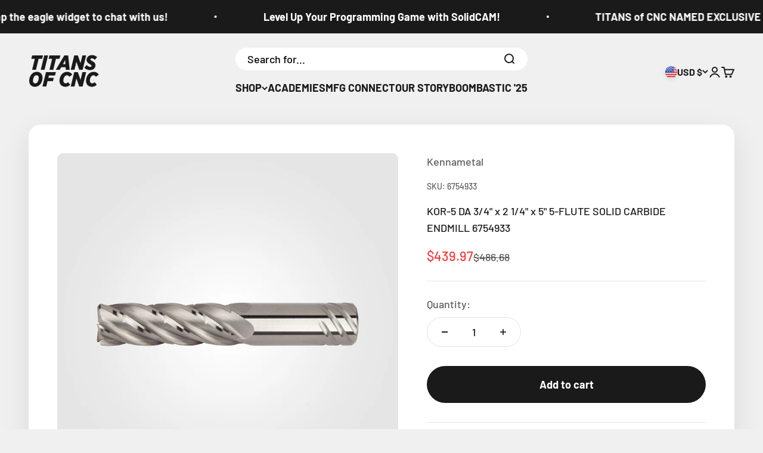

--- FILE ---
content_type: text/html; charset=utf-8
request_url: https://titansofcnc.com/products/kor-5-carbide-end-mill-6754933
body_size: 57656
content:
<!doctype html>

<html class="no-js" lang="en" dir="ltr">
  <head>
    <meta charset="utf-8">
    <meta name="viewport" content="width=device-width, initial-scale=1.0, height=device-height, minimum-scale=1.0, maximum-scale=1.0">
    <meta name="theme-color" content="#f0f0f0">

    <title>Kennametal KOR-5 5 Flute Solid Carbide Endmill</title><meta name="description" content="Cut Aluminum Like a King Internal coolant Up to 66% higher table feed in aluminum applications Chip-breakers manage chip removal efficiently SAFE-λOCK® shank prevents endmill pullout Materials Plastics, Aluminum, &amp;amp; Other Non-Ferrous Materials Technical Data Grade: K600 Coating: Uncoated Adapter Style: SAFE-λOCK® Ef"><link rel="canonical" href="https://titansofcnc.com/products/kor-5-carbide-end-mill-6754933"><link rel="shortcut icon" href="//titansofcnc.com/cdn/shop/files/Titan_FAV_BLK.png?v=1613537789&width=96">
      <link rel="apple-touch-icon" href="//titansofcnc.com/cdn/shop/files/Titan_FAV_BLK.png?v=1613537789&width=180"><link rel="preconnect" href="https://cdn.shopify.com">
    <link rel="preconnect" href="https://fonts.shopifycdn.com" crossorigin>
    <link rel="dns-prefetch" href="https://productreviews.shopifycdn.com"><link rel="preload" href="//titansofcnc.com/cdn/fonts/barlow/barlow_n7.691d1d11f150e857dcbc1c10ef03d825bc378d81.woff2" as="font" type="font/woff2" crossorigin><link rel="preload" href="//titansofcnc.com/cdn/fonts/barlow/barlow_n5.a193a1990790eba0cc5cca569d23799830e90f07.woff2" as="font" type="font/woff2" crossorigin><meta property="og:site_name" content="TITANS of CNC">
  <meta property="og:url" content="https://titansofcnc.com/products/kor-5-carbide-end-mill-6754933">
  <meta property="og:title" content="KOR-5 DA 3/4&quot; x 2 1/4&quot; x 5&quot; 5-FLUTE SOLID CARBIDE ENDMILL 6754933">
  <meta property="og:type" content="product">
  <meta property="og:description" content="Cut Aluminum Like a King Internal coolant Up to 66% higher table feed in aluminum applications Chip-breakers manage chip removal efficiently SAFE-λOCK® shank prevents endmill pullout Materials Plastics, Aluminum, &amp;amp; Other Non-Ferrous Materials Technical Data Grade: K600 Coating: Uncoated Adapter Style: SAFE-λOCK® Ef"><meta property="og:image" content="https://cdn.accentuate.io/6825954869421/1626741032145/KENNAMETAL-KOR-5-END-MILL.jpg?v=0">
  <meta property="og:image:secure_url" content="https://cdn.accentuate.io/6825954869421/1626741032145/KENNAMETAL-KOR-5-END-MILL.jpg?v=0">
  <meta name="twitter:site" content="@">
  <meta name="twitter:card" content="summary_large_image">
  <meta name="twitter:title" content="KOR-5 DA 3/4" x 2 1/4" x 5" 5-FLUTE SOLID CARBIDE ENDMILL 6754933">
  <meta name="twitter:description" content="Cut Aluminum Like a King Internal coolant Up to 66% higher table feed in aluminum applications Chip-breakers manage chip removal efficiently SAFE-λOCK® shank prevents endmill pullout Materials Plastics, Aluminum, &amp;amp; Other Non-Ferrous Materials Technical Data Grade: K600 Coating: Uncoated Adapter Style: SAFE-λOCK® Ef">

  <script type="application/ld+json">
  {
    "@context": "https://schema.org",
    "@type": "Product",
    "productID": 6825954869421,
    "offers": [{
          "@type": "Offer",
          "name": "KOR-5 DA 3\/4\" x 2 1\/4\" x 5\" 5-FLUTE SOLID CARBIDE ENDMILL 6754933",
          "availability":"https://schema.org/InStock",
          "price": 439.97,
          "priceCurrency": "USD",
          "priceValidUntil": "2026-02-04","sku": "6754933","mpn": "6754933","url": "https://titansofcnc.com/products/kor-5-carbide-end-mill-6754933?variant=40318827528365"
        }
],"brand": {
      "@type": "Brand",
      "name": "Kennametal"
    },
    "name": "KOR-5 DA 3\/4\" x 2 1\/4\" x 5\" 5-FLUTE SOLID CARBIDE ENDMILL 6754933",
    "description": "Cut Aluminum Like a King\n\nInternal coolant\nUp to 66% higher table feed in aluminum applications\nChip-breakers manage chip removal efficiently\nSAFE-λOCK® shank prevents endmill pullout\n\nMaterials\n\nPlastics, Aluminum, \u0026amp; Other Non-Ferrous Materials\n\nTechnical Data\n\nGrade: K600\nCoating: Uncoated\nAdapter Style: SAFE-λOCK®\nEffective Cutting Diameter: 0.750\"\nShank: 0.750\"\nLength of Cut: 2.250\"\nOverall Length: 5.000\"\nCorner Radius: 0.060\"\nHelix Angle: 35°\n\nCountry of Origin is subject to change.\nSafety data sheets upon request.",
    "category": "End Mill",
    "url": "https://titansofcnc.com/products/kor-5-carbide-end-mill-6754933",
    "sku": "6754933","mpn": "6754933","weight": {
        "@type": "QuantitativeValue",
        "unitCode": "lb",
        "value": 0.0
      },"image": {
      "@type": "ImageObject",
      "url": "https://titansofcnc.com/cdn/shop/products/100149682_1_197d31ca-0805-4208-a131-607ebd7d95c8.jpg?v=1626291147&width=1024",
      "image": "https://titansofcnc.com/cdn/shop/products/100149682_1_197d31ca-0805-4208-a131-607ebd7d95c8.jpg?v=1626291147&width=1024",
      "name": "",
      "width": "1024",
      "height": "1024"
    }
  }
  </script>



  <script type="application/ld+json">
  {
    "@context": "https://schema.org",
    "@type": "BreadcrumbList",
  "itemListElement": [{
      "@type": "ListItem",
      "position": 1,
      "name": "Home",
      "item": "https://titansofcnc.com"
    },{
          "@type": "ListItem",
          "position": 2,
          "name": "KOR-5 DA 3\/4\" x 2 1\/4\" x 5\" 5-FLUTE SOLID CARBIDE ENDMILL 6754933",
          "item": "https://titansofcnc.com/products/kor-5-carbide-end-mill-6754933"
        }]
  }
  </script>

<style>/* Typography (heading) */
  @font-face {
  font-family: Barlow;
  font-weight: 700;
  font-style: normal;
  font-display: fallback;
  src: url("//titansofcnc.com/cdn/fonts/barlow/barlow_n7.691d1d11f150e857dcbc1c10ef03d825bc378d81.woff2") format("woff2"),
       url("//titansofcnc.com/cdn/fonts/barlow/barlow_n7.4fdbb1cb7da0e2c2f88492243ffa2b4f91924840.woff") format("woff");
}

@font-face {
  font-family: Barlow;
  font-weight: 700;
  font-style: italic;
  font-display: fallback;
  src: url("//titansofcnc.com/cdn/fonts/barlow/barlow_i7.50e19d6cc2ba5146fa437a5a7443c76d5d730103.woff2") format("woff2"),
       url("//titansofcnc.com/cdn/fonts/barlow/barlow_i7.47e9f98f1b094d912e6fd631cc3fe93d9f40964f.woff") format("woff");
}

/* Typography (body) */
  @font-face {
  font-family: Barlow;
  font-weight: 500;
  font-style: normal;
  font-display: fallback;
  src: url("//titansofcnc.com/cdn/fonts/barlow/barlow_n5.a193a1990790eba0cc5cca569d23799830e90f07.woff2") format("woff2"),
       url("//titansofcnc.com/cdn/fonts/barlow/barlow_n5.ae31c82169b1dc0715609b8cc6a610b917808358.woff") format("woff");
}

@font-face {
  font-family: Barlow;
  font-weight: 500;
  font-style: italic;
  font-display: fallback;
  src: url("//titansofcnc.com/cdn/fonts/barlow/barlow_i5.714d58286997b65cd479af615cfa9bb0a117a573.woff2") format("woff2"),
       url("//titansofcnc.com/cdn/fonts/barlow/barlow_i5.0120f77e6447d3b5df4bbec8ad8c2d029d87fb21.woff") format("woff");
}

@font-face {
  font-family: Barlow;
  font-weight: 700;
  font-style: normal;
  font-display: fallback;
  src: url("//titansofcnc.com/cdn/fonts/barlow/barlow_n7.691d1d11f150e857dcbc1c10ef03d825bc378d81.woff2") format("woff2"),
       url("//titansofcnc.com/cdn/fonts/barlow/barlow_n7.4fdbb1cb7da0e2c2f88492243ffa2b4f91924840.woff") format("woff");
}

@font-face {
  font-family: Barlow;
  font-weight: 700;
  font-style: italic;
  font-display: fallback;
  src: url("//titansofcnc.com/cdn/fonts/barlow/barlow_i7.50e19d6cc2ba5146fa437a5a7443c76d5d730103.woff2") format("woff2"),
       url("//titansofcnc.com/cdn/fonts/barlow/barlow_i7.47e9f98f1b094d912e6fd631cc3fe93d9f40964f.woff") format("woff");
}

:root {
    /**
     * ---------------------------------------------------------------------
     * SPACING VARIABLES
     *
     * We are using a spacing inspired from frameworks like Tailwind CSS.
     * ---------------------------------------------------------------------
     */
    --spacing-0-5: 0.125rem; /* 2px */
    --spacing-1: 0.25rem; /* 4px */
    --spacing-1-5: 0.375rem; /* 6px */
    --spacing-2: 0.5rem; /* 8px */
    --spacing-2-5: 0.625rem; /* 10px */
    --spacing-3: 0.75rem; /* 12px */
    --spacing-3-5: 0.875rem; /* 14px */
    --spacing-4: 1rem; /* 16px */
    --spacing-4-5: 1.125rem; /* 18px */
    --spacing-5: 1.25rem; /* 20px */
    --spacing-5-5: 1.375rem; /* 22px */
    --spacing-6: 1.5rem; /* 24px */
    --spacing-6-5: 1.625rem; /* 26px */
    --spacing-7: 1.75rem; /* 28px */
    --spacing-7-5: 1.875rem; /* 30px */
    --spacing-8: 2rem; /* 32px */
    --spacing-8-5: 2.125rem; /* 34px */
    --spacing-9: 2.25rem; /* 36px */
    --spacing-9-5: 2.375rem; /* 38px */
    --spacing-10: 2.5rem; /* 40px */
    --spacing-11: 2.75rem; /* 44px */
    --spacing-12: 3rem; /* 48px */
    --spacing-14: 3.5rem; /* 56px */
    --spacing-16: 4rem; /* 64px */
    --spacing-18: 4.5rem; /* 72px */
    --spacing-20: 5rem; /* 80px */
    --spacing-24: 6rem; /* 96px */
    --spacing-28: 7rem; /* 112px */
    --spacing-32: 8rem; /* 128px */
    --spacing-36: 9rem; /* 144px */
    --spacing-40: 10rem; /* 160px */
    --spacing-44: 11rem; /* 176px */
    --spacing-48: 12rem; /* 192px */
    --spacing-52: 13rem; /* 208px */
    --spacing-56: 14rem; /* 224px */
    --spacing-60: 15rem; /* 240px */
    --spacing-64: 16rem; /* 256px */
    --spacing-72: 18rem; /* 288px */
    --spacing-80: 20rem; /* 320px */
    --spacing-96: 24rem; /* 384px */

    /* Container */
    --container-max-width: 1600px;
    --container-narrow-max-width: 1350px;
    --container-gutter: var(--spacing-5);
    --section-outer-spacing-block: var(--spacing-8);
    --section-inner-max-spacing-block: var(--spacing-8);
    --section-inner-spacing-inline: var(--container-gutter);
    --section-stack-spacing-block: var(--spacing-8);

    /* Grid gutter */
    --grid-gutter: var(--spacing-5);

    /* Product list settings */
    --product-list-row-gap: var(--spacing-8);
    --product-list-column-gap: var(--grid-gutter);

    /* Form settings */
    --input-gap: var(--spacing-2);
    --input-height: 2.625rem;
    --input-padding-inline: var(--spacing-4);

    /* Other sizes */
    --sticky-area-height: calc(var(--sticky-announcement-bar-enabled, 0) * var(--announcement-bar-height, 0px) + var(--sticky-header-enabled, 0) * var(--header-height, 0px));

    /* RTL support */
    --transform-logical-flip: 1;
    --transform-origin-start: left;
    --transform-origin-end: right;

    /**
     * ---------------------------------------------------------------------
     * TYPOGRAPHY
     * ---------------------------------------------------------------------
     */

    /* Font properties */
    --heading-font-family: Barlow, sans-serif;
    --heading-font-weight: 700;
    --heading-font-style: normal;
    --heading-text-transform: normal;
    --heading-letter-spacing: -0.02em;
    --text-font-family: Barlow, sans-serif;
    --text-font-weight: 500;
    --text-font-style: normal;
    --text-letter-spacing: 0.0em;

    /* Font sizes */
    --text-h0: 3rem;
    --text-h1: 2.5rem;
    --text-h2: 2rem;
    --text-h3: 1.5rem;
    --text-h4: 1.375rem;
    --text-h5: 1.125rem;
    --text-h6: 1rem;
    --text-xs: 0.8125rem;
    --text-sm: 0.875rem;
    --text-base: 1.0rem;
    --text-lg: 1.25rem;

    /**
     * ---------------------------------------------------------------------
     * COLORS
     * ---------------------------------------------------------------------
     */

    /* Color settings */--accent: 26 26 26;
    --text-primary: 26 26 26;
    --background-primary: 240 240 240;
    --dialog-background: 255 255 255;
    --border-color: var(--text-color, var(--text-primary)) / 0.12;

    /* Button colors */
    --button-background-primary: 26 26 26;
    --button-text-primary: 255 255 255;
    --button-background-secondary: 24 58 94;
    --button-text-secondary: 255 255 255;

    /* Status colors */
    --success-background: 224 244 232;
    --success-text: 0 163 65;
    --warning-background: 255 246 233;
    --warning-text: 255 183 74;
    --error-background: 254 231 231;
    --error-text: 248 58 58;

    /* Product colors */
    --on-sale-text: 248 58 58;
    --on-sale-badge-background: 248 58 58;
    --on-sale-badge-text: 255 255 255;
    --sold-out-badge-background: 0 0 0;
    --sold-out-badge-text: 255 255 255;
    --primary-badge-background: 0 163 65;
    --primary-badge-text: 255 255 255;
    --star-color: 255 183 74;
    --product-card-background: 255 255 255;
    --product-card-text: 26 26 26;

    /* Header colors */
    --header-background: 240 240 240;
    --header-text: 26 26 26;

    /* Footer colors */
    --footer-background: 255 255 255;
    --footer-text: 26 26 26;

    /* Rounded variables (used for border radius) */
    --rounded-xs: 0.25rem;
    --rounded-sm: 0.3125rem;
    --rounded: 0.625rem;
    --rounded-lg: 1.25rem;
    --rounded-full: 9999px;

    --rounded-button: 3.75rem;
    --rounded-input: 0.5rem;

    /* Box shadow */
    --shadow-sm: 0 2px 8px rgb(var(--text-primary) / 0.1);
    --shadow: 0 5px 15px rgb(var(--text-primary) / 0.1);
    --shadow-md: 0 5px 30px rgb(var(--text-primary) / 0.1);
    --shadow-block: 0px 18px 50px rgb(var(--text-primary) / 0.1);

    /**
     * ---------------------------------------------------------------------
     * OTHER
     * ---------------------------------------------------------------------
     */

    --cursor-close-svg-url: url(//titansofcnc.com/cdn/shop/t/68/assets/cursor-close.svg?v=147174565022153725511728683734);
    --cursor-zoom-in-svg-url: url(//titansofcnc.com/cdn/shop/t/68/assets/cursor-zoom-in.svg?v=154953035094101115921728683734);
    --cursor-zoom-out-svg-url: url(//titansofcnc.com/cdn/shop/t/68/assets/cursor-zoom-out.svg?v=16155520337305705181728683734);
    --checkmark-svg-url: url(//titansofcnc.com/cdn/shop/t/68/assets/checkmark.svg?v=77552481021870063511728683734);
  }

  [dir="rtl"]:root {
    /* RTL support */
    --transform-logical-flip: -1;
    --transform-origin-start: right;
    --transform-origin-end: left;
  }

  @media screen and (min-width: 700px) {
    :root {
      /* Typography (font size) */
      --text-h0: 4rem;
      --text-h1: 3rem;
      --text-h2: 2.5rem;
      --text-h3: 2rem;
      --text-h4: 1.625rem;
      --text-h5: 1.25rem;
      --text-h6: 1.125rem;

      --text-xs: 0.875rem;
      --text-sm: 1.0rem;
      --text-base: 1.125rem;
      --text-lg: 1.375rem;

      /* Spacing */
      --container-gutter: 2rem;
      --section-outer-spacing-block: var(--spacing-12);
      --section-inner-max-spacing-block: var(--spacing-10);
      --section-inner-spacing-inline: var(--spacing-12);
      --section-stack-spacing-block: var(--spacing-10);

      /* Grid gutter */
      --grid-gutter: var(--spacing-6);

      /* Product list settings */
      --product-list-row-gap: var(--spacing-12);

      /* Form settings */
      --input-gap: 1rem;
      --input-height: 3.125rem;
      --input-padding-inline: var(--spacing-5);
    }
  }

  @media screen and (min-width: 1000px) {
    :root {
      /* Spacing settings */
      --container-gutter: var(--spacing-12);
      --section-outer-spacing-block: var(--spacing-14);
      --section-inner-max-spacing-block: var(--spacing-12);
      --section-inner-spacing-inline: var(--spacing-16);
      --section-stack-spacing-block: var(--spacing-10);
    }
  }

  @media screen and (min-width: 1150px) {
    :root {
      /* Spacing settings */
      --container-gutter: var(--spacing-12);
      --section-outer-spacing-block: var(--spacing-14);
      --section-inner-max-spacing-block: var(--spacing-12);
      --section-inner-spacing-inline: var(--spacing-16);
      --section-stack-spacing-block: var(--spacing-12);
    }
  }

  @media screen and (min-width: 1400px) {
    :root {
      /* Typography (font size) */
      --text-h0: 5rem;
      --text-h1: 3.75rem;
      --text-h2: 3rem;
      --text-h3: 2.25rem;
      --text-h4: 2rem;
      --text-h5: 1.5rem;
      --text-h6: 1.25rem;

      --section-outer-spacing-block: var(--spacing-16);
      --section-inner-max-spacing-block: var(--spacing-14);
      --section-inner-spacing-inline: var(--spacing-18);
    }
  }

  @media screen and (min-width: 1600px) {
    :root {
      --section-outer-spacing-block: var(--spacing-16);
      --section-inner-max-spacing-block: var(--spacing-16);
      --section-inner-spacing-inline: var(--spacing-20);
    }
  }

  /**
   * ---------------------------------------------------------------------
   * LIQUID DEPENDANT CSS
   *
   * Our main CSS is Liquid free, but some very specific features depend on
   * theme settings, so we have them here
   * ---------------------------------------------------------------------
   */@media screen and (pointer: fine) {
        .button:not([disabled]):hover, .btn:not([disabled]):hover, .shopify-payment-button__button--unbranded:not([disabled]):hover {
          --button-background-opacity: 0.85;
        }

        .button--subdued:not([disabled]):hover {
          --button-background: var(--text-color) / .05 !important;
        }
      }</style><script>
  document.documentElement.classList.replace('no-js', 'js');

  // This allows to expose several variables to the global scope, to be used in scripts
  window.themeVariables = {
    settings: {
      showPageTransition: true,
      headingApparition: "fade",
      pageType: "product",
      moneyFormat: "${{amount}}",
      moneyWithCurrencyFormat: "${{amount}} USD",
      currencyCodeEnabled: false,
      cartType: "popover",
      showDiscount: false,
      discountMode: "saving"
    },

    strings: {
      accessibilityClose: "Close",
      accessibilityNext: "Next",
      accessibilityPrevious: "Previous",
      addToCartButton: "Add to cart",
      soldOutButton: "Sold out",
      preOrderButton: "Pre-order",
      unavailableButton: "Unavailable",
      closeGallery: "Close gallery",
      zoomGallery: "Zoom",
      errorGallery: "Image cannot be loaded",
      soldOutBadge: "Sold out",
      discountBadge: "Save @@",
      sku: "SKU:",
      searchNoResults: "No results could be found.",
      addOrderNote: "Add order note",
      editOrderNote: "Edit order note",
      shippingEstimatorNoResults: "Sorry, we do not ship to your address.",
      shippingEstimatorOneResult: "There is one shipping rate for your address:",
      shippingEstimatorMultipleResults: "There are several shipping rates for your address:",
      shippingEstimatorError: "One or more error occurred while retrieving shipping rates:"
    },

    breakpoints: {
      'sm': 'screen and (min-width: 700px)',
      'md': 'screen and (min-width: 1000px)',
      'lg': 'screen and (min-width: 1150px)',
      'xl': 'screen and (min-width: 1400px)',

      'sm-max': 'screen and (max-width: 699px)',
      'md-max': 'screen and (max-width: 999px)',
      'lg-max': 'screen and (max-width: 1149px)',
      'xl-max': 'screen and (max-width: 1399px)'
    }
  };window.addEventListener('DOMContentLoaded', () => {
      const isReloaded = (window.performance.navigation && window.performance.navigation.type === 1) || window.performance.getEntriesByType('navigation').map((nav) => nav.type).includes('reload');

      if ('animate' in document.documentElement && window.matchMedia('(prefers-reduced-motion: no-preference)').matches && document.referrer.includes(location.host) && !isReloaded) {
        document.body.animate({opacity: [0, 1]}, {duration: 115, fill: 'forwards'});
      }
    });

    window.addEventListener('pageshow', (event) => {
      document.body.classList.remove('page-transition');

      if (event.persisted) {
        document.body.animate({opacity: [0, 1]}, {duration: 0, fill: 'forwards'});
      }
    });// For detecting native share
  document.documentElement.classList.add(`native-share--${navigator.share ? 'enabled' : 'disabled'}`);// We save the product ID in local storage to be eventually used for recently viewed section
    try {
      const recentlyViewedProducts = new Set(JSON.parse(localStorage.getItem('theme:recently-viewed-products') || '[]'));

      recentlyViewedProducts.delete(6825954869421); // Delete first to re-move the product
      recentlyViewedProducts.add(6825954869421);

      localStorage.setItem('theme:recently-viewed-products', JSON.stringify(Array.from(recentlyViewedProducts.values()).reverse()));
    } catch (e) {
      // Safari in private mode does not allow setting item, we silently fail
    }</script><script>
      window.onYouTubePromise = new Promise((resolve) => {
        window.onYouTubeIframeAPIReady = () => resolve()
      })
    </script>

    <script type="module" src="//titansofcnc.com/cdn/shop/t/68/assets/vendor.min.js?v=110209841862038618801728683734"></script>
    <script type="module" src="//titansofcnc.com/cdn/shop/t/68/assets/theme.js?v=148913199879272187851739813759"></script>
    <script type="module" src="//titansofcnc.com/cdn/shop/t/68/assets/custom.js?v=167403234073187624871739813652"></script>
    <script type="module" src="//titansofcnc.com/cdn/shop/t/68/assets/sections.js?v=29334319258332961701739813846"></script>

    <script>
  const boostSDAssetFileURL = "\/\/titansofcnc.com\/cdn\/shop\/t\/68\/assets\/boost_sd_assets_file_url.gif?v=12582";
  window.boostSDAssetFileURL = boostSDAssetFileURL;

  if (window.boostSDAppConfig) {
    window.boostSDAppConfig.generalSettings.custom_js_asset_url = "//titansofcnc.com/cdn/shop/t/68/assets/boost-sd-custom.js?v=160962118398746674481728683734";
    window.boostSDAppConfig.generalSettings.custom_css_asset_url = "//titansofcnc.com/cdn/shop/t/68/assets/boost-sd-custom.css?v=72809539502277619291728683734";
  }

  
</script>

    <script>window.performance && window.performance.mark && window.performance.mark('shopify.content_for_header.start');</script><meta name="google-site-verification" content="d5ow2hUWBXx7UkbkI2btnMoEIh8m8gkSt_jFoUaN-bk">
<meta name="google-site-verification" content="fTYYFm0VLKTAgoLMiKWmBaEwFVroHNocKQO2ZsjZ6FU">
<meta name="facebook-domain-verification" content="fw46gvt08vow4a8iau02tzmsdzwrwd">
<meta id="shopify-digital-wallet" name="shopify-digital-wallet" content="/54546694317/digital_wallets/dialog">
<meta name="shopify-checkout-api-token" content="614fae84be33e03314a98bd15ac41dad">
<meta id="in-context-paypal-metadata" data-shop-id="54546694317" data-venmo-supported="false" data-environment="production" data-locale="en_US" data-paypal-v4="true" data-currency="USD">
<link rel="alternate" type="application/json+oembed" href="https://titansofcnc.com/products/kor-5-carbide-end-mill-6754933.oembed">
<script async="async" src="/checkouts/internal/preloads.js?locale=en-US"></script>
<link rel="preconnect" href="https://shop.app" crossorigin="anonymous">
<script async="async" src="https://shop.app/checkouts/internal/preloads.js?locale=en-US&shop_id=54546694317" crossorigin="anonymous"></script>
<script id="apple-pay-shop-capabilities" type="application/json">{"shopId":54546694317,"countryCode":"US","currencyCode":"USD","merchantCapabilities":["supports3DS"],"merchantId":"gid:\/\/shopify\/Shop\/54546694317","merchantName":"TITANS of CNC","requiredBillingContactFields":["postalAddress","email","phone"],"requiredShippingContactFields":["postalAddress","email","phone"],"shippingType":"shipping","supportedNetworks":["visa","masterCard","amex","discover","elo","jcb"],"total":{"type":"pending","label":"TITANS of CNC","amount":"1.00"},"shopifyPaymentsEnabled":true,"supportsSubscriptions":true}</script>
<script id="shopify-features" type="application/json">{"accessToken":"614fae84be33e03314a98bd15ac41dad","betas":["rich-media-storefront-analytics"],"domain":"titansofcnc.com","predictiveSearch":true,"shopId":54546694317,"locale":"en"}</script>
<script>var Shopify = Shopify || {};
Shopify.shop = "titansofcnc.myshopify.com";
Shopify.locale = "en";
Shopify.currency = {"active":"USD","rate":"1.0"};
Shopify.country = "US";
Shopify.theme = {"name":"TOC CYA 3-Up 2025","id":146556551404,"schema_name":"Impact","schema_version":"4.6.0","theme_store_id":1190,"role":"main"};
Shopify.theme.handle = "null";
Shopify.theme.style = {"id":null,"handle":null};
Shopify.cdnHost = "titansofcnc.com/cdn";
Shopify.routes = Shopify.routes || {};
Shopify.routes.root = "/";</script>
<script type="module">!function(o){(o.Shopify=o.Shopify||{}).modules=!0}(window);</script>
<script>!function(o){function n(){var o=[];function n(){o.push(Array.prototype.slice.apply(arguments))}return n.q=o,n}var t=o.Shopify=o.Shopify||{};t.loadFeatures=n(),t.autoloadFeatures=n()}(window);</script>
<script>
  window.ShopifyPay = window.ShopifyPay || {};
  window.ShopifyPay.apiHost = "shop.app\/pay";
  window.ShopifyPay.redirectState = null;
</script>
<script id="shop-js-analytics" type="application/json">{"pageType":"product"}</script>
<script defer="defer" async type="module" src="//titansofcnc.com/cdn/shopifycloud/shop-js/modules/v2/client.init-shop-cart-sync_BT-GjEfc.en.esm.js"></script>
<script defer="defer" async type="module" src="//titansofcnc.com/cdn/shopifycloud/shop-js/modules/v2/chunk.common_D58fp_Oc.esm.js"></script>
<script defer="defer" async type="module" src="//titansofcnc.com/cdn/shopifycloud/shop-js/modules/v2/chunk.modal_xMitdFEc.esm.js"></script>
<script type="module">
  await import("//titansofcnc.com/cdn/shopifycloud/shop-js/modules/v2/client.init-shop-cart-sync_BT-GjEfc.en.esm.js");
await import("//titansofcnc.com/cdn/shopifycloud/shop-js/modules/v2/chunk.common_D58fp_Oc.esm.js");
await import("//titansofcnc.com/cdn/shopifycloud/shop-js/modules/v2/chunk.modal_xMitdFEc.esm.js");

  window.Shopify.SignInWithShop?.initShopCartSync?.({"fedCMEnabled":true,"windoidEnabled":true});

</script>
<script>
  window.Shopify = window.Shopify || {};
  if (!window.Shopify.featureAssets) window.Shopify.featureAssets = {};
  window.Shopify.featureAssets['shop-js'] = {"shop-cart-sync":["modules/v2/client.shop-cart-sync_DZOKe7Ll.en.esm.js","modules/v2/chunk.common_D58fp_Oc.esm.js","modules/v2/chunk.modal_xMitdFEc.esm.js"],"init-fed-cm":["modules/v2/client.init-fed-cm_B6oLuCjv.en.esm.js","modules/v2/chunk.common_D58fp_Oc.esm.js","modules/v2/chunk.modal_xMitdFEc.esm.js"],"shop-cash-offers":["modules/v2/client.shop-cash-offers_D2sdYoxE.en.esm.js","modules/v2/chunk.common_D58fp_Oc.esm.js","modules/v2/chunk.modal_xMitdFEc.esm.js"],"shop-login-button":["modules/v2/client.shop-login-button_QeVjl5Y3.en.esm.js","modules/v2/chunk.common_D58fp_Oc.esm.js","modules/v2/chunk.modal_xMitdFEc.esm.js"],"pay-button":["modules/v2/client.pay-button_DXTOsIq6.en.esm.js","modules/v2/chunk.common_D58fp_Oc.esm.js","modules/v2/chunk.modal_xMitdFEc.esm.js"],"shop-button":["modules/v2/client.shop-button_DQZHx9pm.en.esm.js","modules/v2/chunk.common_D58fp_Oc.esm.js","modules/v2/chunk.modal_xMitdFEc.esm.js"],"avatar":["modules/v2/client.avatar_BTnouDA3.en.esm.js"],"init-windoid":["modules/v2/client.init-windoid_CR1B-cfM.en.esm.js","modules/v2/chunk.common_D58fp_Oc.esm.js","modules/v2/chunk.modal_xMitdFEc.esm.js"],"init-shop-for-new-customer-accounts":["modules/v2/client.init-shop-for-new-customer-accounts_C_vY_xzh.en.esm.js","modules/v2/client.shop-login-button_QeVjl5Y3.en.esm.js","modules/v2/chunk.common_D58fp_Oc.esm.js","modules/v2/chunk.modal_xMitdFEc.esm.js"],"init-shop-email-lookup-coordinator":["modules/v2/client.init-shop-email-lookup-coordinator_BI7n9ZSv.en.esm.js","modules/v2/chunk.common_D58fp_Oc.esm.js","modules/v2/chunk.modal_xMitdFEc.esm.js"],"init-shop-cart-sync":["modules/v2/client.init-shop-cart-sync_BT-GjEfc.en.esm.js","modules/v2/chunk.common_D58fp_Oc.esm.js","modules/v2/chunk.modal_xMitdFEc.esm.js"],"shop-toast-manager":["modules/v2/client.shop-toast-manager_DiYdP3xc.en.esm.js","modules/v2/chunk.common_D58fp_Oc.esm.js","modules/v2/chunk.modal_xMitdFEc.esm.js"],"init-customer-accounts":["modules/v2/client.init-customer-accounts_D9ZNqS-Q.en.esm.js","modules/v2/client.shop-login-button_QeVjl5Y3.en.esm.js","modules/v2/chunk.common_D58fp_Oc.esm.js","modules/v2/chunk.modal_xMitdFEc.esm.js"],"init-customer-accounts-sign-up":["modules/v2/client.init-customer-accounts-sign-up_iGw4briv.en.esm.js","modules/v2/client.shop-login-button_QeVjl5Y3.en.esm.js","modules/v2/chunk.common_D58fp_Oc.esm.js","modules/v2/chunk.modal_xMitdFEc.esm.js"],"shop-follow-button":["modules/v2/client.shop-follow-button_CqMgW2wH.en.esm.js","modules/v2/chunk.common_D58fp_Oc.esm.js","modules/v2/chunk.modal_xMitdFEc.esm.js"],"checkout-modal":["modules/v2/client.checkout-modal_xHeaAweL.en.esm.js","modules/v2/chunk.common_D58fp_Oc.esm.js","modules/v2/chunk.modal_xMitdFEc.esm.js"],"shop-login":["modules/v2/client.shop-login_D91U-Q7h.en.esm.js","modules/v2/chunk.common_D58fp_Oc.esm.js","modules/v2/chunk.modal_xMitdFEc.esm.js"],"lead-capture":["modules/v2/client.lead-capture_BJmE1dJe.en.esm.js","modules/v2/chunk.common_D58fp_Oc.esm.js","modules/v2/chunk.modal_xMitdFEc.esm.js"],"payment-terms":["modules/v2/client.payment-terms_Ci9AEqFq.en.esm.js","modules/v2/chunk.common_D58fp_Oc.esm.js","modules/v2/chunk.modal_xMitdFEc.esm.js"]};
</script>
<script>(function() {
  var isLoaded = false;
  function asyncLoad() {
    if (isLoaded) return;
    isLoaded = true;
    var urls = ["https:\/\/load.csell.co\/assets\/js\/cross-sell.js?shop=titansofcnc.myshopify.com","https:\/\/load.csell.co\/assets\/v2\/js\/core\/xsell.js?shop=titansofcnc.myshopify.com","https:\/\/tnc-app.herokuapp.com\/get_script\/05a9c55c684a11ee91bed692b3aa7664.js?v=97527\u0026shop=titansofcnc.myshopify.com","https:\/\/node1.itoris.com\/dpo\/storefront\/include.js?shop=titansofcnc.myshopify.com","https:\/\/sellup.herokuapp.com\/upseller.js?shop=titansofcnc.myshopify.com","https:\/\/cdn.hextom.com\/js\/quickannouncementbar.js?shop=titansofcnc.myshopify.com"];
    for (var i = 0; i < urls.length; i++) {
      var s = document.createElement('script');
      s.type = 'text/javascript';
      s.async = true;
      s.src = urls[i];
      var x = document.getElementsByTagName('script')[0];
      x.parentNode.insertBefore(s, x);
    }
  };
  if(window.attachEvent) {
    window.attachEvent('onload', asyncLoad);
  } else {
    window.addEventListener('load', asyncLoad, false);
  }
})();</script>
<script id="__st">var __st={"a":54546694317,"offset":-21600,"reqid":"17d4de3d-8610-48a4-a4fb-e1a9f5739ae3-1769369501","pageurl":"titansofcnc.com\/products\/kor-5-carbide-end-mill-6754933","u":"7eabecb780ec","p":"product","rtyp":"product","rid":6825954869421};</script>
<script>window.ShopifyPaypalV4VisibilityTracking = true;</script>
<script id="captcha-bootstrap">!function(){'use strict';const t='contact',e='account',n='new_comment',o=[[t,t],['blogs',n],['comments',n],[t,'customer']],c=[[e,'customer_login'],[e,'guest_login'],[e,'recover_customer_password'],[e,'create_customer']],r=t=>t.map((([t,e])=>`form[action*='/${t}']:not([data-nocaptcha='true']) input[name='form_type'][value='${e}']`)).join(','),a=t=>()=>t?[...document.querySelectorAll(t)].map((t=>t.form)):[];function s(){const t=[...o],e=r(t);return a(e)}const i='password',u='form_key',d=['recaptcha-v3-token','g-recaptcha-response','h-captcha-response',i],f=()=>{try{return window.sessionStorage}catch{return}},m='__shopify_v',_=t=>t.elements[u];function p(t,e,n=!1){try{const o=window.sessionStorage,c=JSON.parse(o.getItem(e)),{data:r}=function(t){const{data:e,action:n}=t;return t[m]||n?{data:e,action:n}:{data:t,action:n}}(c);for(const[e,n]of Object.entries(r))t.elements[e]&&(t.elements[e].value=n);n&&o.removeItem(e)}catch(o){console.error('form repopulation failed',{error:o})}}const l='form_type',E='cptcha';function T(t){t.dataset[E]=!0}const w=window,h=w.document,L='Shopify',v='ce_forms',y='captcha';let A=!1;((t,e)=>{const n=(g='f06e6c50-85a8-45c8-87d0-21a2b65856fe',I='https://cdn.shopify.com/shopifycloud/storefront-forms-hcaptcha/ce_storefront_forms_captcha_hcaptcha.v1.5.2.iife.js',D={infoText:'Protected by hCaptcha',privacyText:'Privacy',termsText:'Terms'},(t,e,n)=>{const o=w[L][v],c=o.bindForm;if(c)return c(t,g,e,D).then(n);var r;o.q.push([[t,g,e,D],n]),r=I,A||(h.body.append(Object.assign(h.createElement('script'),{id:'captcha-provider',async:!0,src:r})),A=!0)});var g,I,D;w[L]=w[L]||{},w[L][v]=w[L][v]||{},w[L][v].q=[],w[L][y]=w[L][y]||{},w[L][y].protect=function(t,e){n(t,void 0,e),T(t)},Object.freeze(w[L][y]),function(t,e,n,w,h,L){const[v,y,A,g]=function(t,e,n){const i=e?o:[],u=t?c:[],d=[...i,...u],f=r(d),m=r(i),_=r(d.filter((([t,e])=>n.includes(e))));return[a(f),a(m),a(_),s()]}(w,h,L),I=t=>{const e=t.target;return e instanceof HTMLFormElement?e:e&&e.form},D=t=>v().includes(t);t.addEventListener('submit',(t=>{const e=I(t);if(!e)return;const n=D(e)&&!e.dataset.hcaptchaBound&&!e.dataset.recaptchaBound,o=_(e),c=g().includes(e)&&(!o||!o.value);(n||c)&&t.preventDefault(),c&&!n&&(function(t){try{if(!f())return;!function(t){const e=f();if(!e)return;const n=_(t);if(!n)return;const o=n.value;o&&e.removeItem(o)}(t);const e=Array.from(Array(32),(()=>Math.random().toString(36)[2])).join('');!function(t,e){_(t)||t.append(Object.assign(document.createElement('input'),{type:'hidden',name:u})),t.elements[u].value=e}(t,e),function(t,e){const n=f();if(!n)return;const o=[...t.querySelectorAll(`input[type='${i}']`)].map((({name:t})=>t)),c=[...d,...o],r={};for(const[a,s]of new FormData(t).entries())c.includes(a)||(r[a]=s);n.setItem(e,JSON.stringify({[m]:1,action:t.action,data:r}))}(t,e)}catch(e){console.error('failed to persist form',e)}}(e),e.submit())}));const S=(t,e)=>{t&&!t.dataset[E]&&(n(t,e.some((e=>e===t))),T(t))};for(const o of['focusin','change'])t.addEventListener(o,(t=>{const e=I(t);D(e)&&S(e,y())}));const B=e.get('form_key'),M=e.get(l),P=B&&M;t.addEventListener('DOMContentLoaded',(()=>{const t=y();if(P)for(const e of t)e.elements[l].value===M&&p(e,B);[...new Set([...A(),...v().filter((t=>'true'===t.dataset.shopifyCaptcha))])].forEach((e=>S(e,t)))}))}(h,new URLSearchParams(w.location.search),n,t,e,['guest_login'])})(!0,!1)}();</script>
<script integrity="sha256-4kQ18oKyAcykRKYeNunJcIwy7WH5gtpwJnB7kiuLZ1E=" data-source-attribution="shopify.loadfeatures" defer="defer" src="//titansofcnc.com/cdn/shopifycloud/storefront/assets/storefront/load_feature-a0a9edcb.js" crossorigin="anonymous"></script>
<script crossorigin="anonymous" defer="defer" src="//titansofcnc.com/cdn/shopifycloud/storefront/assets/shopify_pay/storefront-65b4c6d7.js?v=20250812"></script>
<script data-source-attribution="shopify.dynamic_checkout.dynamic.init">var Shopify=Shopify||{};Shopify.PaymentButton=Shopify.PaymentButton||{isStorefrontPortableWallets:!0,init:function(){window.Shopify.PaymentButton.init=function(){};var t=document.createElement("script");t.src="https://titansofcnc.com/cdn/shopifycloud/portable-wallets/latest/portable-wallets.en.js",t.type="module",document.head.appendChild(t)}};
</script>
<script data-source-attribution="shopify.dynamic_checkout.buyer_consent">
  function portableWalletsHideBuyerConsent(e){var t=document.getElementById("shopify-buyer-consent"),n=document.getElementById("shopify-subscription-policy-button");t&&n&&(t.classList.add("hidden"),t.setAttribute("aria-hidden","true"),n.removeEventListener("click",e))}function portableWalletsShowBuyerConsent(e){var t=document.getElementById("shopify-buyer-consent"),n=document.getElementById("shopify-subscription-policy-button");t&&n&&(t.classList.remove("hidden"),t.removeAttribute("aria-hidden"),n.addEventListener("click",e))}window.Shopify?.PaymentButton&&(window.Shopify.PaymentButton.hideBuyerConsent=portableWalletsHideBuyerConsent,window.Shopify.PaymentButton.showBuyerConsent=portableWalletsShowBuyerConsent);
</script>
<script data-source-attribution="shopify.dynamic_checkout.cart.bootstrap">document.addEventListener("DOMContentLoaded",(function(){function t(){return document.querySelector("shopify-accelerated-checkout-cart, shopify-accelerated-checkout")}if(t())Shopify.PaymentButton.init();else{new MutationObserver((function(e,n){t()&&(Shopify.PaymentButton.init(),n.disconnect())})).observe(document.body,{childList:!0,subtree:!0})}}));
</script>
<link id="shopify-accelerated-checkout-styles" rel="stylesheet" media="screen" href="https://titansofcnc.com/cdn/shopifycloud/portable-wallets/latest/accelerated-checkout-backwards-compat.css" crossorigin="anonymous">
<style id="shopify-accelerated-checkout-cart">
        #shopify-buyer-consent {
  margin-top: 1em;
  display: inline-block;
  width: 100%;
}

#shopify-buyer-consent.hidden {
  display: none;
}

#shopify-subscription-policy-button {
  background: none;
  border: none;
  padding: 0;
  text-decoration: underline;
  font-size: inherit;
  cursor: pointer;
}

#shopify-subscription-policy-button::before {
  box-shadow: none;
}

      </style>

<script>window.performance && window.performance.mark && window.performance.mark('shopify.content_for_header.end');</script>
<link href="//titansofcnc.com/cdn/shop/t/68/assets/theme.css?v=159735886183064670541761933094" rel="stylesheet" type="text/css" media="all" /><script>
  window.intercomSettings = {
    api_base: "https://api-iam.intercom.io",
    app_id: "g9qtyzao"
  };
</script>

<script>
// We pre-filled your app ID in the widget URL: 'https://widget.intercom.io/widget/g9qtyzao'
(function(){var w=window;var ic=w.Intercom;if(typeof ic==="function"){ic('reattach_activator');ic('update',w.intercomSettings);}else{var d=document;var i=function(){i.c(arguments);};i.q=[];i.c=function(args){i.q.push(args);};w.Intercom=i;var l=function(){var s=d.createElement('script');s.type='text/javascript';s.async=true;s.src='https://widget.intercom.io/widget/g9qtyzao';var x=d.getElementsByTagName('script')[0];x.parentNode.insertBefore(s,x);};if(document.readyState==='complete'){l();}else if(w.attachEvent){w.attachEvent('onload',l);}else{w.addEventListener('load',l,false);}}})();
</script>
    
  <!-- Punchout Cloud -->
<script src="https://cdn.cloud.punchoutexpress.com/cloud/assets-shopify/0.2.0/punchout.min.js?v5_24_0" defer="defer"></script>
<style type="text/css">.btn-punchout-cancel {margin-left: 10px;}</style>
<!-- /Punchout Cloud -->

<script type="text/javascript">
window.PunchoutSettings = {
            "cloud_url": "https://cloud.punchoutexpress.com",
            "token": "4ea60dd24c5670ce7776a92df9f1a100",
            "checkout_selector": "*[name=\"checkout\"]",
            "checkout_text": "Transfer Cart",
            "cancel_selector": "*[name=\"checkout\"]",
            "cancel_text": "Cancel",
            "hide_selector": "*[name=\"checkout\"],.shopify-payment-button,.additional-checkout-buttons,.additional-checkout-button",
            "cart_container_selector": "#CartContainer,#CartDrawer,#ajaxifyModal"
        };
</script>

<!-- BEGIN app block: shopify://apps/consentmo-gdpr/blocks/gdpr_cookie_consent/4fbe573f-a377-4fea-9801-3ee0858cae41 -->


<!-- END app block --><!-- BEGIN app block: shopify://apps/klaviyo-email-marketing-sms/blocks/klaviyo-onsite-embed/2632fe16-c075-4321-a88b-50b567f42507 -->















  <script>
    window.klaviyoReviewsProductDesignMode = false
  </script>







<!-- END app block --><!-- BEGIN app block: shopify://apps/variant-descriptions-king/blocks/starapps-vdk-embed/64ff6e50-a483-478c-8000-9738548f9c28 -->

<script >
    window.vdkData = function() {return {"shop":{"app_version":4},"app_setting":{"accordion_selector":"H6","heading_color":"#000000","heading_bg_color":"#EDEDED","layout":"bordered","title_case":"nocase","collapse_icon":"plus","border_color":"#8E8E8E","title_font_size":"Auto","collection_accordion_enable":false,"default_open":true,"collection_description_selector":null,"tab_display_setting":{"on_desktop":{"status":false,"comp_width":1024},"on_tablet":{"status":false,"comp_width":375},"on_mobile":{"status":false,"comp_width":0}},"enabled_pages":null,"animation_ms":"300","custom_pages_selector":".description_king, .starapps_description","allow_multiple_descriptions":true,"allow_unoptimized_variant_selection":false,"display_logs":false,"custom_css":"","scroll_to_view":true,"migration_version":"1.5","json_data_selector":"","app_installation_id":"gid:\/\/shopify\/AppInstallation\/320987332781","product_data_source":"js"},"theme_setting":{"custom_css":"","description_selector":".product-info__description, div.collapsible-content.is-open div.collapsible-content__inner.rte","custom_pages_selector":".description_king, .starapps_description"},"storefront_access_token":"58f73fd41d7fcb46658e993af96f550e"};}
</script>
<script src=https://cdn.shopify.com/extensions/019afd91-d7c3-7bdf-9c11-e4a08a0c2e6c/variant_description_automator-6/assets/variant-description-king.min.js async></script>
<!-- END app block --><script src="https://cdn.shopify.com/extensions/019b21c8-ea60-7d08-a152-f377f75c4e64/sellup-98/assets/global_sellup.js" type="text/javascript" defer="defer"></script>
<link href="https://cdn.shopify.com/extensions/019b21c8-ea60-7d08-a152-f377f75c4e64/sellup-98/assets/global_sellup.css" rel="stylesheet" type="text/css" media="all">
<script src="https://cdn.shopify.com/extensions/019be9e8-7389-72d2-90ad-753cce315171/consentmo-gdpr-595/assets/consentmo_cookie_consent.js" type="text/javascript" defer="defer"></script>
<link href="https://monorail-edge.shopifysvc.com" rel="dns-prefetch">
<script>(function(){if ("sendBeacon" in navigator && "performance" in window) {try {var session_token_from_headers = performance.getEntriesByType('navigation')[0].serverTiming.find(x => x.name == '_s').description;} catch {var session_token_from_headers = undefined;}var session_cookie_matches = document.cookie.match(/_shopify_s=([^;]*)/);var session_token_from_cookie = session_cookie_matches && session_cookie_matches.length === 2 ? session_cookie_matches[1] : "";var session_token = session_token_from_headers || session_token_from_cookie || "";function handle_abandonment_event(e) {var entries = performance.getEntries().filter(function(entry) {return /monorail-edge.shopifysvc.com/.test(entry.name);});if (!window.abandonment_tracked && entries.length === 0) {window.abandonment_tracked = true;var currentMs = Date.now();var navigation_start = performance.timing.navigationStart;var payload = {shop_id: 54546694317,url: window.location.href,navigation_start,duration: currentMs - navigation_start,session_token,page_type: "product"};window.navigator.sendBeacon("https://monorail-edge.shopifysvc.com/v1/produce", JSON.stringify({schema_id: "online_store_buyer_site_abandonment/1.1",payload: payload,metadata: {event_created_at_ms: currentMs,event_sent_at_ms: currentMs}}));}}window.addEventListener('pagehide', handle_abandonment_event);}}());</script>
<script id="web-pixels-manager-setup">(function e(e,d,r,n,o){if(void 0===o&&(o={}),!Boolean(null===(a=null===(i=window.Shopify)||void 0===i?void 0:i.analytics)||void 0===a?void 0:a.replayQueue)){var i,a;window.Shopify=window.Shopify||{};var t=window.Shopify;t.analytics=t.analytics||{};var s=t.analytics;s.replayQueue=[],s.publish=function(e,d,r){return s.replayQueue.push([e,d,r]),!0};try{self.performance.mark("wpm:start")}catch(e){}var l=function(){var e={modern:/Edge?\/(1{2}[4-9]|1[2-9]\d|[2-9]\d{2}|\d{4,})\.\d+(\.\d+|)|Firefox\/(1{2}[4-9]|1[2-9]\d|[2-9]\d{2}|\d{4,})\.\d+(\.\d+|)|Chrom(ium|e)\/(9{2}|\d{3,})\.\d+(\.\d+|)|(Maci|X1{2}).+ Version\/(15\.\d+|(1[6-9]|[2-9]\d|\d{3,})\.\d+)([,.]\d+|)( \(\w+\)|)( Mobile\/\w+|) Safari\/|Chrome.+OPR\/(9{2}|\d{3,})\.\d+\.\d+|(CPU[ +]OS|iPhone[ +]OS|CPU[ +]iPhone|CPU IPhone OS|CPU iPad OS)[ +]+(15[._]\d+|(1[6-9]|[2-9]\d|\d{3,})[._]\d+)([._]\d+|)|Android:?[ /-](13[3-9]|1[4-9]\d|[2-9]\d{2}|\d{4,})(\.\d+|)(\.\d+|)|Android.+Firefox\/(13[5-9]|1[4-9]\d|[2-9]\d{2}|\d{4,})\.\d+(\.\d+|)|Android.+Chrom(ium|e)\/(13[3-9]|1[4-9]\d|[2-9]\d{2}|\d{4,})\.\d+(\.\d+|)|SamsungBrowser\/([2-9]\d|\d{3,})\.\d+/,legacy:/Edge?\/(1[6-9]|[2-9]\d|\d{3,})\.\d+(\.\d+|)|Firefox\/(5[4-9]|[6-9]\d|\d{3,})\.\d+(\.\d+|)|Chrom(ium|e)\/(5[1-9]|[6-9]\d|\d{3,})\.\d+(\.\d+|)([\d.]+$|.*Safari\/(?![\d.]+ Edge\/[\d.]+$))|(Maci|X1{2}).+ Version\/(10\.\d+|(1[1-9]|[2-9]\d|\d{3,})\.\d+)([,.]\d+|)( \(\w+\)|)( Mobile\/\w+|) Safari\/|Chrome.+OPR\/(3[89]|[4-9]\d|\d{3,})\.\d+\.\d+|(CPU[ +]OS|iPhone[ +]OS|CPU[ +]iPhone|CPU IPhone OS|CPU iPad OS)[ +]+(10[._]\d+|(1[1-9]|[2-9]\d|\d{3,})[._]\d+)([._]\d+|)|Android:?[ /-](13[3-9]|1[4-9]\d|[2-9]\d{2}|\d{4,})(\.\d+|)(\.\d+|)|Mobile Safari.+OPR\/([89]\d|\d{3,})\.\d+\.\d+|Android.+Firefox\/(13[5-9]|1[4-9]\d|[2-9]\d{2}|\d{4,})\.\d+(\.\d+|)|Android.+Chrom(ium|e)\/(13[3-9]|1[4-9]\d|[2-9]\d{2}|\d{4,})\.\d+(\.\d+|)|Android.+(UC? ?Browser|UCWEB|U3)[ /]?(15\.([5-9]|\d{2,})|(1[6-9]|[2-9]\d|\d{3,})\.\d+)\.\d+|SamsungBrowser\/(5\.\d+|([6-9]|\d{2,})\.\d+)|Android.+MQ{2}Browser\/(14(\.(9|\d{2,})|)|(1[5-9]|[2-9]\d|\d{3,})(\.\d+|))(\.\d+|)|K[Aa][Ii]OS\/(3\.\d+|([4-9]|\d{2,})\.\d+)(\.\d+|)/},d=e.modern,r=e.legacy,n=navigator.userAgent;return n.match(d)?"modern":n.match(r)?"legacy":"unknown"}(),u="modern"===l?"modern":"legacy",c=(null!=n?n:{modern:"",legacy:""})[u],f=function(e){return[e.baseUrl,"/wpm","/b",e.hashVersion,"modern"===e.buildTarget?"m":"l",".js"].join("")}({baseUrl:d,hashVersion:r,buildTarget:u}),m=function(e){var d=e.version,r=e.bundleTarget,n=e.surface,o=e.pageUrl,i=e.monorailEndpoint;return{emit:function(e){var a=e.status,t=e.errorMsg,s=(new Date).getTime(),l=JSON.stringify({metadata:{event_sent_at_ms:s},events:[{schema_id:"web_pixels_manager_load/3.1",payload:{version:d,bundle_target:r,page_url:o,status:a,surface:n,error_msg:t},metadata:{event_created_at_ms:s}}]});if(!i)return console&&console.warn&&console.warn("[Web Pixels Manager] No Monorail endpoint provided, skipping logging."),!1;try{return self.navigator.sendBeacon.bind(self.navigator)(i,l)}catch(e){}var u=new XMLHttpRequest;try{return u.open("POST",i,!0),u.setRequestHeader("Content-Type","text/plain"),u.send(l),!0}catch(e){return console&&console.warn&&console.warn("[Web Pixels Manager] Got an unhandled error while logging to Monorail."),!1}}}}({version:r,bundleTarget:l,surface:e.surface,pageUrl:self.location.href,monorailEndpoint:e.monorailEndpoint});try{o.browserTarget=l,function(e){var d=e.src,r=e.async,n=void 0===r||r,o=e.onload,i=e.onerror,a=e.sri,t=e.scriptDataAttributes,s=void 0===t?{}:t,l=document.createElement("script"),u=document.querySelector("head"),c=document.querySelector("body");if(l.async=n,l.src=d,a&&(l.integrity=a,l.crossOrigin="anonymous"),s)for(var f in s)if(Object.prototype.hasOwnProperty.call(s,f))try{l.dataset[f]=s[f]}catch(e){}if(o&&l.addEventListener("load",o),i&&l.addEventListener("error",i),u)u.appendChild(l);else{if(!c)throw new Error("Did not find a head or body element to append the script");c.appendChild(l)}}({src:f,async:!0,onload:function(){if(!function(){var e,d;return Boolean(null===(d=null===(e=window.Shopify)||void 0===e?void 0:e.analytics)||void 0===d?void 0:d.initialized)}()){var d=window.webPixelsManager.init(e)||void 0;if(d){var r=window.Shopify.analytics;r.replayQueue.forEach((function(e){var r=e[0],n=e[1],o=e[2];d.publishCustomEvent(r,n,o)})),r.replayQueue=[],r.publish=d.publishCustomEvent,r.visitor=d.visitor,r.initialized=!0}}},onerror:function(){return m.emit({status:"failed",errorMsg:"".concat(f," has failed to load")})},sri:function(e){var d=/^sha384-[A-Za-z0-9+/=]+$/;return"string"==typeof e&&d.test(e)}(c)?c:"",scriptDataAttributes:o}),m.emit({status:"loading"})}catch(e){m.emit({status:"failed",errorMsg:(null==e?void 0:e.message)||"Unknown error"})}}})({shopId: 54546694317,storefrontBaseUrl: "https://titansofcnc.com",extensionsBaseUrl: "https://extensions.shopifycdn.com/cdn/shopifycloud/web-pixels-manager",monorailEndpoint: "https://monorail-edge.shopifysvc.com/unstable/produce_batch",surface: "storefront-renderer",enabledBetaFlags: ["2dca8a86"],webPixelsConfigList: [{"id":"883523820","configuration":"{\"pixelCode\":\"CVIS4DJC77U0GC15L1V0\"}","eventPayloadVersion":"v1","runtimeContext":"STRICT","scriptVersion":"22e92c2ad45662f435e4801458fb78cc","type":"APP","apiClientId":4383523,"privacyPurposes":["ANALYTICS","MARKETING","SALE_OF_DATA"],"dataSharingAdjustments":{"protectedCustomerApprovalScopes":["read_customer_address","read_customer_email","read_customer_name","read_customer_personal_data","read_customer_phone"]}},{"id":"849608940","configuration":"{\"config\":\"{\\\"pixel_id\\\":\\\"AW-16919755055\\\",\\\"google_tag_ids\\\":[\\\"AW-16919755055\\\",\\\"GT-P36TP2V2\\\"],\\\"target_country\\\":\\\"US\\\",\\\"gtag_events\\\":[{\\\"type\\\":\\\"begin_checkout\\\",\\\"action_label\\\":\\\"AW-16919755055\\\/VHtTCNeK7agaEK_y-4M_\\\"},{\\\"type\\\":\\\"search\\\",\\\"action_label\\\":\\\"AW-16919755055\\\/3WluCLaf7agaEK_y-4M_\\\"},{\\\"type\\\":\\\"view_item\\\",\\\"action_label\\\":[\\\"AW-16919755055\\\/ySWOCLOf7agaEK_y-4M_\\\",\\\"MC-E34YXX0XZ3\\\"]},{\\\"type\\\":\\\"purchase\\\",\\\"action_label\\\":[\\\"AW-16919755055\\\/QpKzCNSK7agaEK_y-4M_\\\",\\\"MC-E34YXX0XZ3\\\"]},{\\\"type\\\":\\\"page_view\\\",\\\"action_label\\\":[\\\"AW-16919755055\\\/4wjICN2K7agaEK_y-4M_\\\",\\\"MC-E34YXX0XZ3\\\"]},{\\\"type\\\":\\\"add_payment_info\\\",\\\"action_label\\\":\\\"AW-16919755055\\\/Gqa0CLmf7agaEK_y-4M_\\\"},{\\\"type\\\":\\\"add_to_cart\\\",\\\"action_label\\\":\\\"AW-16919755055\\\/SpuvCNqK7agaEK_y-4M_\\\"}],\\\"enable_monitoring_mode\\\":false}\"}","eventPayloadVersion":"v1","runtimeContext":"OPEN","scriptVersion":"b2a88bafab3e21179ed38636efcd8a93","type":"APP","apiClientId":1780363,"privacyPurposes":[],"dataSharingAdjustments":{"protectedCustomerApprovalScopes":["read_customer_address","read_customer_email","read_customer_name","read_customer_personal_data","read_customer_phone"]}},{"id":"849248492","configuration":"{\"pixel_id\":\"3053241258270552\",\"pixel_type\":\"facebook_pixel\"}","eventPayloadVersion":"v1","runtimeContext":"OPEN","scriptVersion":"ca16bc87fe92b6042fbaa3acc2fbdaa6","type":"APP","apiClientId":2329312,"privacyPurposes":["ANALYTICS","MARKETING","SALE_OF_DATA"],"dataSharingAdjustments":{"protectedCustomerApprovalScopes":["read_customer_address","read_customer_email","read_customer_name","read_customer_personal_data","read_customer_phone"]}},{"id":"85295340","configuration":"{\"tagID\":\"2612650531966\"}","eventPayloadVersion":"v1","runtimeContext":"STRICT","scriptVersion":"18031546ee651571ed29edbe71a3550b","type":"APP","apiClientId":3009811,"privacyPurposes":["ANALYTICS","MARKETING","SALE_OF_DATA"],"dataSharingAdjustments":{"protectedCustomerApprovalScopes":["read_customer_address","read_customer_email","read_customer_name","read_customer_personal_data","read_customer_phone"]}},{"id":"69796076","eventPayloadVersion":"v1","runtimeContext":"LAX","scriptVersion":"1","type":"CUSTOM","privacyPurposes":["ANALYTICS"],"name":"Google Analytics tag (migrated)"},{"id":"shopify-app-pixel","configuration":"{}","eventPayloadVersion":"v1","runtimeContext":"STRICT","scriptVersion":"0450","apiClientId":"shopify-pixel","type":"APP","privacyPurposes":["ANALYTICS","MARKETING"]},{"id":"shopify-custom-pixel","eventPayloadVersion":"v1","runtimeContext":"LAX","scriptVersion":"0450","apiClientId":"shopify-pixel","type":"CUSTOM","privacyPurposes":["ANALYTICS","MARKETING"]}],isMerchantRequest: false,initData: {"shop":{"name":"TITANS of CNC","paymentSettings":{"currencyCode":"USD"},"myshopifyDomain":"titansofcnc.myshopify.com","countryCode":"US","storefrontUrl":"https:\/\/titansofcnc.com"},"customer":null,"cart":null,"checkout":null,"productVariants":[{"price":{"amount":439.97,"currencyCode":"USD"},"product":{"title":"KOR-5 DA 3\/4\" x 2 1\/4\" x 5\" 5-FLUTE SOLID CARBIDE ENDMILL 6754933","vendor":"Kennametal","id":"6825954869421","untranslatedTitle":"KOR-5 DA 3\/4\" x 2 1\/4\" x 5\" 5-FLUTE SOLID CARBIDE ENDMILL 6754933","url":"\/products\/kor-5-carbide-end-mill-6754933","type":"End Mill"},"id":"40318827528365","image":{"src":"\/\/titansofcnc.com\/cdn\/shop\/products\/100149682_1_197d31ca-0805-4208-a131-607ebd7d95c8.jpg?v=1626291147"},"sku":"6754933","title":"Default Title","untranslatedTitle":"Default Title"}],"purchasingCompany":null},},"https://titansofcnc.com/cdn","fcfee988w5aeb613cpc8e4bc33m6693e112",{"modern":"","legacy":""},{"shopId":"54546694317","storefrontBaseUrl":"https:\/\/titansofcnc.com","extensionBaseUrl":"https:\/\/extensions.shopifycdn.com\/cdn\/shopifycloud\/web-pixels-manager","surface":"storefront-renderer","enabledBetaFlags":"[\"2dca8a86\"]","isMerchantRequest":"false","hashVersion":"fcfee988w5aeb613cpc8e4bc33m6693e112","publish":"custom","events":"[[\"page_viewed\",{}],[\"product_viewed\",{\"productVariant\":{\"price\":{\"amount\":439.97,\"currencyCode\":\"USD\"},\"product\":{\"title\":\"KOR-5 DA 3\/4\\\" x 2 1\/4\\\" x 5\\\" 5-FLUTE SOLID CARBIDE ENDMILL 6754933\",\"vendor\":\"Kennametal\",\"id\":\"6825954869421\",\"untranslatedTitle\":\"KOR-5 DA 3\/4\\\" x 2 1\/4\\\" x 5\\\" 5-FLUTE SOLID CARBIDE ENDMILL 6754933\",\"url\":\"\/products\/kor-5-carbide-end-mill-6754933\",\"type\":\"End Mill\"},\"id\":\"40318827528365\",\"image\":{\"src\":\"\/\/titansofcnc.com\/cdn\/shop\/products\/100149682_1_197d31ca-0805-4208-a131-607ebd7d95c8.jpg?v=1626291147\"},\"sku\":\"6754933\",\"title\":\"Default Title\",\"untranslatedTitle\":\"Default Title\"}}]]"});</script><script>
  window.ShopifyAnalytics = window.ShopifyAnalytics || {};
  window.ShopifyAnalytics.meta = window.ShopifyAnalytics.meta || {};
  window.ShopifyAnalytics.meta.currency = 'USD';
  var meta = {"product":{"id":6825954869421,"gid":"gid:\/\/shopify\/Product\/6825954869421","vendor":"Kennametal","type":"End Mill","handle":"kor-5-carbide-end-mill-6754933","variants":[{"id":40318827528365,"price":43997,"name":"KOR-5 DA 3\/4\" x 2 1\/4\" x 5\" 5-FLUTE SOLID CARBIDE ENDMILL 6754933","public_title":null,"sku":"6754933"}],"remote":false},"page":{"pageType":"product","resourceType":"product","resourceId":6825954869421,"requestId":"17d4de3d-8610-48a4-a4fb-e1a9f5739ae3-1769369501"}};
  for (var attr in meta) {
    window.ShopifyAnalytics.meta[attr] = meta[attr];
  }
</script>
<script class="analytics">
  (function () {
    var customDocumentWrite = function(content) {
      var jquery = null;

      if (window.jQuery) {
        jquery = window.jQuery;
      } else if (window.Checkout && window.Checkout.$) {
        jquery = window.Checkout.$;
      }

      if (jquery) {
        jquery('body').append(content);
      }
    };

    var hasLoggedConversion = function(token) {
      if (token) {
        return document.cookie.indexOf('loggedConversion=' + token) !== -1;
      }
      return false;
    }

    var setCookieIfConversion = function(token) {
      if (token) {
        var twoMonthsFromNow = new Date(Date.now());
        twoMonthsFromNow.setMonth(twoMonthsFromNow.getMonth() + 2);

        document.cookie = 'loggedConversion=' + token + '; expires=' + twoMonthsFromNow;
      }
    }

    var trekkie = window.ShopifyAnalytics.lib = window.trekkie = window.trekkie || [];
    if (trekkie.integrations) {
      return;
    }
    trekkie.methods = [
      'identify',
      'page',
      'ready',
      'track',
      'trackForm',
      'trackLink'
    ];
    trekkie.factory = function(method) {
      return function() {
        var args = Array.prototype.slice.call(arguments);
        args.unshift(method);
        trekkie.push(args);
        return trekkie;
      };
    };
    for (var i = 0; i < trekkie.methods.length; i++) {
      var key = trekkie.methods[i];
      trekkie[key] = trekkie.factory(key);
    }
    trekkie.load = function(config) {
      trekkie.config = config || {};
      trekkie.config.initialDocumentCookie = document.cookie;
      var first = document.getElementsByTagName('script')[0];
      var script = document.createElement('script');
      script.type = 'text/javascript';
      script.onerror = function(e) {
        var scriptFallback = document.createElement('script');
        scriptFallback.type = 'text/javascript';
        scriptFallback.onerror = function(error) {
                var Monorail = {
      produce: function produce(monorailDomain, schemaId, payload) {
        var currentMs = new Date().getTime();
        var event = {
          schema_id: schemaId,
          payload: payload,
          metadata: {
            event_created_at_ms: currentMs,
            event_sent_at_ms: currentMs
          }
        };
        return Monorail.sendRequest("https://" + monorailDomain + "/v1/produce", JSON.stringify(event));
      },
      sendRequest: function sendRequest(endpointUrl, payload) {
        // Try the sendBeacon API
        if (window && window.navigator && typeof window.navigator.sendBeacon === 'function' && typeof window.Blob === 'function' && !Monorail.isIos12()) {
          var blobData = new window.Blob([payload], {
            type: 'text/plain'
          });

          if (window.navigator.sendBeacon(endpointUrl, blobData)) {
            return true;
          } // sendBeacon was not successful

        } // XHR beacon

        var xhr = new XMLHttpRequest();

        try {
          xhr.open('POST', endpointUrl);
          xhr.setRequestHeader('Content-Type', 'text/plain');
          xhr.send(payload);
        } catch (e) {
          console.log(e);
        }

        return false;
      },
      isIos12: function isIos12() {
        return window.navigator.userAgent.lastIndexOf('iPhone; CPU iPhone OS 12_') !== -1 || window.navigator.userAgent.lastIndexOf('iPad; CPU OS 12_') !== -1;
      }
    };
    Monorail.produce('monorail-edge.shopifysvc.com',
      'trekkie_storefront_load_errors/1.1',
      {shop_id: 54546694317,
      theme_id: 146556551404,
      app_name: "storefront",
      context_url: window.location.href,
      source_url: "//titansofcnc.com/cdn/s/trekkie.storefront.8d95595f799fbf7e1d32231b9a28fd43b70c67d3.min.js"});

        };
        scriptFallback.async = true;
        scriptFallback.src = '//titansofcnc.com/cdn/s/trekkie.storefront.8d95595f799fbf7e1d32231b9a28fd43b70c67d3.min.js';
        first.parentNode.insertBefore(scriptFallback, first);
      };
      script.async = true;
      script.src = '//titansofcnc.com/cdn/s/trekkie.storefront.8d95595f799fbf7e1d32231b9a28fd43b70c67d3.min.js';
      first.parentNode.insertBefore(script, first);
    };
    trekkie.load(
      {"Trekkie":{"appName":"storefront","development":false,"defaultAttributes":{"shopId":54546694317,"isMerchantRequest":null,"themeId":146556551404,"themeCityHash":"12072949574673948595","contentLanguage":"en","currency":"USD"},"isServerSideCookieWritingEnabled":true,"monorailRegion":"shop_domain","enabledBetaFlags":["65f19447"]},"Session Attribution":{},"S2S":{"facebookCapiEnabled":false,"source":"trekkie-storefront-renderer","apiClientId":580111}}
    );

    var loaded = false;
    trekkie.ready(function() {
      if (loaded) return;
      loaded = true;

      window.ShopifyAnalytics.lib = window.trekkie;

      var originalDocumentWrite = document.write;
      document.write = customDocumentWrite;
      try { window.ShopifyAnalytics.merchantGoogleAnalytics.call(this); } catch(error) {};
      document.write = originalDocumentWrite;

      window.ShopifyAnalytics.lib.page(null,{"pageType":"product","resourceType":"product","resourceId":6825954869421,"requestId":"17d4de3d-8610-48a4-a4fb-e1a9f5739ae3-1769369501","shopifyEmitted":true});

      var match = window.location.pathname.match(/checkouts\/(.+)\/(thank_you|post_purchase)/)
      var token = match? match[1]: undefined;
      if (!hasLoggedConversion(token)) {
        setCookieIfConversion(token);
        window.ShopifyAnalytics.lib.track("Viewed Product",{"currency":"USD","variantId":40318827528365,"productId":6825954869421,"productGid":"gid:\/\/shopify\/Product\/6825954869421","name":"KOR-5 DA 3\/4\" x 2 1\/4\" x 5\" 5-FLUTE SOLID CARBIDE ENDMILL 6754933","price":"439.97","sku":"6754933","brand":"Kennametal","variant":null,"category":"End Mill","nonInteraction":true,"remote":false},undefined,undefined,{"shopifyEmitted":true});
      window.ShopifyAnalytics.lib.track("monorail:\/\/trekkie_storefront_viewed_product\/1.1",{"currency":"USD","variantId":40318827528365,"productId":6825954869421,"productGid":"gid:\/\/shopify\/Product\/6825954869421","name":"KOR-5 DA 3\/4\" x 2 1\/4\" x 5\" 5-FLUTE SOLID CARBIDE ENDMILL 6754933","price":"439.97","sku":"6754933","brand":"Kennametal","variant":null,"category":"End Mill","nonInteraction":true,"remote":false,"referer":"https:\/\/titansofcnc.com\/products\/kor-5-carbide-end-mill-6754933"});
      }
    });


        var eventsListenerScript = document.createElement('script');
        eventsListenerScript.async = true;
        eventsListenerScript.src = "//titansofcnc.com/cdn/shopifycloud/storefront/assets/shop_events_listener-3da45d37.js";
        document.getElementsByTagName('head')[0].appendChild(eventsListenerScript);

})();</script>
  <script>
  if (!window.ga || (window.ga && typeof window.ga !== 'function')) {
    window.ga = function ga() {
      (window.ga.q = window.ga.q || []).push(arguments);
      if (window.Shopify && window.Shopify.analytics && typeof window.Shopify.analytics.publish === 'function') {
        window.Shopify.analytics.publish("ga_stub_called", {}, {sendTo: "google_osp_migration"});
      }
      console.error("Shopify's Google Analytics stub called with:", Array.from(arguments), "\nSee https://help.shopify.com/manual/promoting-marketing/pixels/pixel-migration#google for more information.");
    };
    if (window.Shopify && window.Shopify.analytics && typeof window.Shopify.analytics.publish === 'function') {
      window.Shopify.analytics.publish("ga_stub_initialized", {}, {sendTo: "google_osp_migration"});
    }
  }
</script>
<script
  defer
  src="https://titansofcnc.com/cdn/shopifycloud/perf-kit/shopify-perf-kit-3.0.4.min.js"
  data-application="storefront-renderer"
  data-shop-id="54546694317"
  data-render-region="gcp-us-east1"
  data-page-type="product"
  data-theme-instance-id="146556551404"
  data-theme-name="Impact"
  data-theme-version="4.6.0"
  data-monorail-region="shop_domain"
  data-resource-timing-sampling-rate="10"
  data-shs="true"
  data-shs-beacon="true"
  data-shs-export-with-fetch="true"
  data-shs-logs-sample-rate="1"
  data-shs-beacon-endpoint="https://titansofcnc.com/api/collect"
></script>
</head>

  <body class="page-transition zoom-image--enabled"><!-- DRAWER -->
<template id="drawer-default-template">
  <style>
    [hidden] {
      display: none !important;
    }
  </style>

  <button part="outside-close-button" is="close-button" aria-label="Close"><svg role="presentation" stroke-width="2" focusable="false" width="24" height="24" class="icon icon-close" viewBox="0 0 24 24">
        <path d="M17.658 6.343 6.344 17.657M17.658 17.657 6.344 6.343" stroke="currentColor"></path>
      </svg></button>

  <div part="overlay"></div>

  <div part="content">
    <header part="header">
      <slot name="header"></slot>

      <button part="close-button" is="close-button" aria-label="Close"><svg role="presentation" stroke-width="2" focusable="false" width="24" height="24" class="icon icon-close" viewBox="0 0 24 24">
        <path d="M17.658 6.343 6.344 17.657M17.658 17.657 6.344 6.343" stroke="currentColor"></path>
      </svg></button>
    </header>

    <div part="body">
      <slot></slot>
    </div>

    <footer part="footer">
      <slot name="footer"></slot>
    </footer>
  </div>
</template>

<!-- POPOVER -->
<template id="popover-default-template">
  <button part="outside-close-button" is="close-button" aria-label="Close"><svg role="presentation" stroke-width="2" focusable="false" width="24" height="24" class="icon icon-close" viewBox="0 0 24 24">
        <path d="M17.658 6.343 6.344 17.657M17.658 17.657 6.344 6.343" stroke="currentColor"></path>
      </svg></button>

  <div part="overlay"></div>

  <div part="content">
    <header part="title">
      <slot name="title"></slot>
    </header>

    <div part="body">
      <slot></slot>
    </div>
  </div>
</template><a href="#main" class="skip-to-content sr-only">Skip to content</a><!-- BEGIN sections: header-group -->
<aside id="shopify-section-sections--18739443433708__announcement-bar" class="shopify-section shopify-section-group-header-group shopify-section--announcement-bar"><style>
    :root {
      --sticky-announcement-bar-enabled:0;
    }</style><height-observer variable="announcement-bar">
    <div class="announcement-bar bg-custom text-custom"style="--background: 26 26 26; --text-color: 255 255 255;"><marquee-text scrolling-speed="17" class="announcement-bar__scrolling-list"><span class="announcement-bar__item" ><p class="bold text-base" ><a href="/products/solidcam-full-version">Level Up Your Programming Game with SolidCAM!</a></p>

              <span class="shape-circle shape--sm"></span><p class="bold text-base" ><a href="/collections/syil-machine-tools">TITANS of CNC NAMED EXCLUSIVE USA DISTRIBUTOR for SYIL Machine Tools!</a></p>

              <span class="shape-circle shape--sm"></span><p class="bold text-base" ><a href="/pages/contact">Questions? Click or tap the eagle widget to chat with us!</a></p>

              <span class="shape-circle shape--sm"></span></span><span class="announcement-bar__item" aria-hidden="true"><p class="bold text-base" ><a href="/products/solidcam-full-version">Level Up Your Programming Game with SolidCAM!</a></p>

              <span class="shape-circle shape--sm"></span><p class="bold text-base" ><a href="/collections/syil-machine-tools">TITANS of CNC NAMED EXCLUSIVE USA DISTRIBUTOR for SYIL Machine Tools!</a></p>

              <span class="shape-circle shape--sm"></span><p class="bold text-base" ><a href="/pages/contact">Questions? Click or tap the eagle widget to chat with us!</a></p>

              <span class="shape-circle shape--sm"></span></span><span class="announcement-bar__item" aria-hidden="true"><p class="bold text-base" ><a href="/products/solidcam-full-version">Level Up Your Programming Game with SolidCAM!</a></p>

              <span class="shape-circle shape--sm"></span><p class="bold text-base" ><a href="/collections/syil-machine-tools">TITANS of CNC NAMED EXCLUSIVE USA DISTRIBUTOR for SYIL Machine Tools!</a></p>

              <span class="shape-circle shape--sm"></span><p class="bold text-base" ><a href="/pages/contact">Questions? Click or tap the eagle widget to chat with us!</a></p>

              <span class="shape-circle shape--sm"></span></span><span class="announcement-bar__item" aria-hidden="true"><p class="bold text-base" ><a href="/products/solidcam-full-version">Level Up Your Programming Game with SolidCAM!</a></p>

              <span class="shape-circle shape--sm"></span><p class="bold text-base" ><a href="/collections/syil-machine-tools">TITANS of CNC NAMED EXCLUSIVE USA DISTRIBUTOR for SYIL Machine Tools!</a></p>

              <span class="shape-circle shape--sm"></span><p class="bold text-base" ><a href="/pages/contact">Questions? Click or tap the eagle widget to chat with us!</a></p>

              <span class="shape-circle shape--sm"></span></span><span class="announcement-bar__item" aria-hidden="true"><p class="bold text-base" ><a href="/products/solidcam-full-version">Level Up Your Programming Game with SolidCAM!</a></p>

              <span class="shape-circle shape--sm"></span><p class="bold text-base" ><a href="/collections/syil-machine-tools">TITANS of CNC NAMED EXCLUSIVE USA DISTRIBUTOR for SYIL Machine Tools!</a></p>

              <span class="shape-circle shape--sm"></span><p class="bold text-base" ><a href="/pages/contact">Questions? Click or tap the eagle widget to chat with us!</a></p>

              <span class="shape-circle shape--sm"></span></span><span class="announcement-bar__item" aria-hidden="true"><p class="bold text-base" ><a href="/products/solidcam-full-version">Level Up Your Programming Game with SolidCAM!</a></p>

              <span class="shape-circle shape--sm"></span><p class="bold text-base" ><a href="/collections/syil-machine-tools">TITANS of CNC NAMED EXCLUSIVE USA DISTRIBUTOR for SYIL Machine Tools!</a></p>

              <span class="shape-circle shape--sm"></span><p class="bold text-base" ><a href="/pages/contact">Questions? Click or tap the eagle widget to chat with us!</a></p>

              <span class="shape-circle shape--sm"></span></span><span class="announcement-bar__item" aria-hidden="true"><p class="bold text-base" ><a href="/products/solidcam-full-version">Level Up Your Programming Game with SolidCAM!</a></p>

              <span class="shape-circle shape--sm"></span><p class="bold text-base" ><a href="/collections/syil-machine-tools">TITANS of CNC NAMED EXCLUSIVE USA DISTRIBUTOR for SYIL Machine Tools!</a></p>

              <span class="shape-circle shape--sm"></span><p class="bold text-base" ><a href="/pages/contact">Questions? Click or tap the eagle widget to chat with us!</a></p>

              <span class="shape-circle shape--sm"></span></span><span class="announcement-bar__item" aria-hidden="true"><p class="bold text-base" ><a href="/products/solidcam-full-version">Level Up Your Programming Game with SolidCAM!</a></p>

              <span class="shape-circle shape--sm"></span><p class="bold text-base" ><a href="/collections/syil-machine-tools">TITANS of CNC NAMED EXCLUSIVE USA DISTRIBUTOR for SYIL Machine Tools!</a></p>

              <span class="shape-circle shape--sm"></span><p class="bold text-base" ><a href="/pages/contact">Questions? Click or tap the eagle widget to chat with us!</a></p>

              <span class="shape-circle shape--sm"></span></span><span class="announcement-bar__item" aria-hidden="true"><p class="bold text-base" ><a href="/products/solidcam-full-version">Level Up Your Programming Game with SolidCAM!</a></p>

              <span class="shape-circle shape--sm"></span><p class="bold text-base" ><a href="/collections/syil-machine-tools">TITANS of CNC NAMED EXCLUSIVE USA DISTRIBUTOR for SYIL Machine Tools!</a></p>

              <span class="shape-circle shape--sm"></span><p class="bold text-base" ><a href="/pages/contact">Questions? Click or tap the eagle widget to chat with us!</a></p>

              <span class="shape-circle shape--sm"></span></span><span class="announcement-bar__item" aria-hidden="true"><p class="bold text-base" ><a href="/products/solidcam-full-version">Level Up Your Programming Game with SolidCAM!</a></p>

              <span class="shape-circle shape--sm"></span><p class="bold text-base" ><a href="/collections/syil-machine-tools">TITANS of CNC NAMED EXCLUSIVE USA DISTRIBUTOR for SYIL Machine Tools!</a></p>

              <span class="shape-circle shape--sm"></span><p class="bold text-base" ><a href="/pages/contact">Questions? Click or tap the eagle widget to chat with us!</a></p>

              <span class="shape-circle shape--sm"></span></span></marquee-text></div>
  </height-observer>

  <script>
    document.documentElement.style.setProperty('--announcement-bar-height', Math.round(document.getElementById('shopify-section-sections--18739443433708__announcement-bar').clientHeight) + 'px');
  </script></aside><header id="shopify-section-sections--18739443433708__header" class="shopify-section shopify-section-group-header-group shopify-section--header"><style>
  :root {
    --sticky-header-enabled:1;
  }

  #shopify-section-sections--18739443433708__header {
    --header-grid-template: "main-nav logo secondary-nav" / minmax(0, 1fr) auto minmax(0, 1fr);
    --header-padding-block: var(--spacing-3);
    --header-background-opacity: 1.0;
    --header-background-blur-radius: 0px;
    --header-transparent-text-color: 255 255 255;--header-logo-width: 100px;
      --header-logo-height: 48px;position: sticky;
    top: 0;
    z-index: 10;
  }.shopify-section--announcement-bar ~ #shopify-section-sections--18739443433708__header {
      top: calc(var(--sticky-announcement-bar-enabled, 0) * var(--announcement-bar-height, 0px));
    }@media screen and (min-width: 700px) {
    #shopify-section-sections--18739443433708__header {--header-logo-width: 120px;
        --header-logo-height: 57px;--header-padding-block: var(--spacing-6);
    }
  }@media screen and (min-width: 1150px) {#shopify-section-sections--18739443433708__header {
        --header-grid-template: "logo main-nav secondary-nav" / minmax(0, 1fr) fit-content(55%) minmax(0, 1fr);
      }
    }</style>

<height-observer variable="header">
  <store-header class="header"  sticky>
    <div class="header__wrapper"><div class="header__main-nav">
        <div class="desktop_search">
          <form action="/search" method="get" class="v-stack gap-5 sm:gap-8 header_search" role="search">
            <div class="search-input">
              <input type="search" name="q" placeholder="Search for..." autocomplete="off" autocorrect="off" autocapitalize="off" spellcheck="false" aria-label="Search">
              <button type="reset" class="text-subdued">Clear</button>
              <button type="submit" is="search-button">
                <span class="sr-only">Close</span><svg role="presentation" stroke-width="2" focusable="false" width="22" height="22" class="icon icon-search" viewBox="0 0 22 22">
        <circle cx="11" cy="10" r="7" fill="none" stroke="currentColor"></circle>
        <path d="m16 15 3 3" stroke="currentColor" stroke-linecap="round" stroke-linejoin="round"></path>
      </svg></button>
            </div>
             <input type="hidden" name="type" value="product">
            <predictive-search class="predictive-search"  section-id="sections--18739443433708__header">
              <div slot="idle">
                <div class="v-stack gap-3 sm:gap-4">
                  <p class="bold text-subdued">Helpful Links</p>
      
                  <ul class="v-stack gap-2 sm:gap-3" role="list">
                      <li>
                        <a href="https://titansofcnc.com/collections/new-arrivals" class="h5">
                          <span class="reversed-link hover:show">New Arrivals</span>
                        </a>
                      </li>
                    <li>
                        <a href="https://titansofcnc.com/collections/special-offers" class="h5">
                          <span class="reversed-link hover:show">On Sale</span>
                        </a>
                      </li>
                    <li>
                        <a href="https://titansofcnc.com/pages/faqs" class="h5">
                          <span class="reversed-link hover:show">FAQs</span>
                        </a>
                      </li>
                    <li>
                        <a href="https://titansofcnc.com/pages/resources" class="h5">
                          <span class="reversed-link hover:show">Resources</span>
                        </a>
                      </li>
                    <li>
                        <a href="https://titansofcnc.com/pages/return-policy" class="h5">
                          <span class="reversed-link hover:show">Shipping & Returns</span>
                        </a>
                      </li>
                  </ul>
                </div>
              </div>
              <div slot="results"></div>
        
              <div slot="loading">
                <div class="v-stack gap-5 sm:gap-6 ">
                  <div class="h-stack gap-4 sm:gap-5"><span class="skeleton skeleton--tab"></span><span class="skeleton skeleton--tab"></span><span class="skeleton skeleton--tab"></span></div>
        
                  <div class="v-stack gap-4 sm:gap-6"><div class="h-stack align-center gap-5 sm:gap-6">
                        <span class="skeleton skeleton--thumbnail"></span>
        
                        <div class="v-stack gap-3 w-full">
                          <span class="skeleton skeleton--text" style="--skeleton-text-width: 20%"></span>
                          <span class="skeleton skeleton--text" style="--skeleton-text-width: 80%"></span>
                          <span class="skeleton skeleton--text" style="--skeleton-text-width: 40%"></span>
                        </div>
                      </div><div class="h-stack align-center gap-5 sm:gap-6">
                        <span class="skeleton skeleton--thumbnail"></span>
        
                        <div class="v-stack gap-3 w-full">
                          <span class="skeleton skeleton--text" style="--skeleton-text-width: 20%"></span>
                          <span class="skeleton skeleton--text" style="--skeleton-text-width: 80%"></span>
                          <span class="skeleton skeleton--text" style="--skeleton-text-width: 40%"></span>
                        </div>
                      </div><div class="h-stack align-center gap-5 sm:gap-6">
                        <span class="skeleton skeleton--thumbnail"></span>
        
                        <div class="v-stack gap-3 w-full">
                          <span class="skeleton skeleton--text" style="--skeleton-text-width: 20%"></span>
                          <span class="skeleton skeleton--text" style="--skeleton-text-width: 80%"></span>
                          <span class="skeleton skeleton--text" style="--skeleton-text-width: 40%"></span>
                        </div>
                      </div><div class="h-stack align-center gap-5 sm:gap-6">
                        <span class="skeleton skeleton--thumbnail"></span>
        
                        <div class="v-stack gap-3 w-full">
                          <span class="skeleton skeleton--text" style="--skeleton-text-width: 20%"></span>
                          <span class="skeleton skeleton--text" style="--skeleton-text-width: 80%"></span>
                          <span class="skeleton skeleton--text" style="--skeleton-text-width: 40%"></span>
                        </div>
                      </div></div>
                </div>
        
              </div>
            </predictive-search>
          </form>
          <search-drawer  class="search-drawer drawer drawer--lg" id="search-drawer">
  <form action="/search" method="get" class="v-stack gap-5 sm:gap-8" role="search">
    <div class="search-input">
      <input type="search" name="q" placeholder="Search for..." autocomplete="off" autocorrect="off" autocapitalize="off" spellcheck="false" aria-label="Search">
      <button type="reset" class="text-subdued">Clear</button>
      <button type="button" is="close-button">
        <span class="sr-only">Close</span><svg role="presentation" stroke-width="2" focusable="false" width="24" height="24" class="icon icon-close" viewBox="0 0 24 24">
        <path d="M17.658 6.343 6.344 17.657M17.658 17.657 6.344 6.343" stroke="currentColor"></path>
      </svg></button>
    </div>

     <input type="hidden" name="type" value="product">

    <predictive-search class="predictive-search"  section-id="sections--18739443433708__header">
            <div slot="idle">
                <div class="v-stack gap-3 sm:gap-4">
                  <p class="bold text-subdued">Helpful Links</p>
      
                  <ul class="v-stack gap-2 sm:gap-3" role="list">
                      <li>
                        <a href="https://titansofcnc.com/collections/new-arrivals" class="h5">
                          <span class="reversed-link hover:show">New Arrivals</span>
                        </a>
                      </li>
                    <li>
                        <a href="https://titansofcnc.com/collections/special-offers" class="h5">
                          <span class="reversed-link hover:show">On Sale</span>
                        </a>
                      </li>
                    <li>
                        <a href="https://titansofcnc.com/pages/faqs" class="h5">
                          <span class="reversed-link hover:show">FAQs</span>
                        </a>
                      </li>
                    <li>
                        <a href="https://titansofcnc.com/pages/resources" class="h5">
                          <span class="reversed-link hover:show">Resources</span>
                        </a>
                      </li>
                    <li>
                        <a href="https://titansofcnc.com/pages/return-policy" class="h5">
                          <span class="reversed-link hover:show">Shipping & Returns</span>
                        </a>
                      </li>
                  </ul>
                </div>
              </div>
      <div slot="results"></div>

      <div slot="loading">
        <div class="v-stack gap-5 sm:gap-6 ">
          <div class="h-stack gap-4 sm:gap-5"><span class="skeleton skeleton--tab"></span><span class="skeleton skeleton--tab"></span><span class="skeleton skeleton--tab"></span></div>

          <div class="v-stack gap-4 sm:gap-6"><div class="h-stack align-center gap-5 sm:gap-6">
                <span class="skeleton skeleton--thumbnail"></span>

                <div class="v-stack gap-3 w-full">
                  <span class="skeleton skeleton--text" style="--skeleton-text-width: 20%"></span>
                  <span class="skeleton skeleton--text" style="--skeleton-text-width: 80%"></span>
                  <span class="skeleton skeleton--text" style="--skeleton-text-width: 40%"></span>
                </div>
              </div><div class="h-stack align-center gap-5 sm:gap-6">
                <span class="skeleton skeleton--thumbnail"></span>

                <div class="v-stack gap-3 w-full">
                  <span class="skeleton skeleton--text" style="--skeleton-text-width: 20%"></span>
                  <span class="skeleton skeleton--text" style="--skeleton-text-width: 80%"></span>
                  <span class="skeleton skeleton--text" style="--skeleton-text-width: 40%"></span>
                </div>
              </div><div class="h-stack align-center gap-5 sm:gap-6">
                <span class="skeleton skeleton--thumbnail"></span>

                <div class="v-stack gap-3 w-full">
                  <span class="skeleton skeleton--text" style="--skeleton-text-width: 20%"></span>
                  <span class="skeleton skeleton--text" style="--skeleton-text-width: 80%"></span>
                  <span class="skeleton skeleton--text" style="--skeleton-text-width: 40%"></span>
                </div>
              </div><div class="h-stack align-center gap-5 sm:gap-6">
                <span class="skeleton skeleton--thumbnail"></span>

                <div class="v-stack gap-3 w-full">
                  <span class="skeleton skeleton--text" style="--skeleton-text-width: 20%"></span>
                  <span class="skeleton skeleton--text" style="--skeleton-text-width: 80%"></span>
                  <span class="skeleton skeleton--text" style="--skeleton-text-width: 40%"></span>
                </div>
              </div></div>
        </div>

      </div>
    </predictive-search>
  </form>
</search-drawer>
    
        </div>
        <div class="header__icon-list">
          <button type="button" class="tap-area lg:hidden" aria-controls="header-sidebar-menu">
            <span class="sr-only">Open navigation menu</span><svg role="presentation" stroke-width="2" focusable="false" width="22" height="22" class="icon icon-hamburger" viewBox="0 0 22 22">
        <path d="M1 5h20M1 11h20M1 17h20" stroke="currentColor" stroke-linecap="round"></path>
      </svg></button>

          <a href="/search" class="tap-area sm:hidden desktop_hidden_search" aria-controls="search-drawer">
            <span class="sr-only">Open search</span><svg role="presentation" stroke-width="2" focusable="false" width="22" height="22" class="icon icon-search" viewBox="0 0 22 22">
        <circle cx="11" cy="10" r="7" fill="none" stroke="currentColor"></circle>
        <path d="m16 15 3 3" stroke="currentColor" stroke-linecap="round" stroke-linejoin="round"></path>
      </svg></a><nav class="header__link-list justify-center wrap" role="navigation">
              <ul class="contents" role="list">

                  <li><details class="relative" is="dropdown-disclosure" trigger="click">
                          <summary class="text-with-icon gap-2.5 bold link-faded-reverse" data-url="/collections/shop-all">SHOP<svg role="presentation" focusable="false" width="10" height="7" class="icon icon-chevron-bottom" viewBox="0 0 10 7">
        <path d="m1 1 4 4 4-4" fill="none" stroke="currentColor" stroke-width="2"></path>
      </svg></summary>

                          <div class="dropdown-menu ">
                            <ul class="contents" role="list"><li><a href="/collections/shop-all" class="dropdown-menu__item group" >
                                      <span><span class="reversed-link">Shop All</span></span>
                                    </a></li><li><details class="relative" is="dropdown-disclosure" trigger="click">
                                      <summary class="dropdown-menu__item group" data-url="/collections/machine-tools">
                                        <span><span class="reversed-link">CNC Machines</span></span><svg role="presentation" focusable="false" width="7" height="10" class="icon icon-chevron-right" viewBox="0 0 7 10">
        <path d="m1 9 4-4-4-4" fill="none" stroke="currentColor" stroke-width="2"></path>
      </svg></summary>

                                      <div class="dropdown-menu">
                                        <ul class="contents" role="list"><li>
                                              <a href="/collections/ycm" class="dropdown-menu__item group" >
                                                <span><span class="reversed-link">YCM Alliance</span></span>
                                              </a>
                                            </li><li>
                                              <a href="/collections/matsuura" class="dropdown-menu__item group" >
                                                <span><span class="reversed-link">Matsuura</span></span>
                                              </a>
                                            </li><li>
                                              <a href="/collections/syil-machine-tools" class="dropdown-menu__item group" >
                                                <span><span class="reversed-link">SYIL</span></span>
                                              </a>
                                            </li><li>
                                              <a href="/collections/emco" class="dropdown-menu__item group" >
                                                <span><span class="reversed-link">EMCO</span></span>
                                              </a>
                                            </li><li>
                                              <a href="/products/trimill-vs-1614-5-axis-milling-center" class="dropdown-menu__item group" >
                                                <span><span class="reversed-link">TRIMILL</span></span>
                                              </a>
                                            </li><li>
                                              <a href="/collections/ziersch-grinding-machines" class="dropdown-menu__item group" >
                                                <span><span class="reversed-link">ZIERSCH</span></span>
                                              </a>
                                            </li><li>
                                              <a href="/products/al-600p-ige-wire-edm" class="dropdown-menu__item group" >
                                                <span><span class="reversed-link">Sodick</span></span>
                                              </a>
                                            </li><li>
                                              <a href="/products/workflow-compact-pallet-automation-for-high-mix-cnc-production" class="dropdown-menu__item group" >
                                                <span><span class="reversed-link">HENNIG</span></span>
                                              </a>
                                            </li></ul>
                                      </div>
                                    </details></li><li><a href="/collections/orbital-computer-solutions" class="dropdown-menu__item group" >
                                      <span><span class="reversed-link">Computers</span></span>
                                    </a></li><li><details class="relative" is="dropdown-disclosure" trigger="click">
                                      <summary class="dropdown-menu__item group" >
                                        <span><span class="reversed-link">Software</span></span><svg role="presentation" focusable="false" width="7" height="10" class="icon icon-chevron-right" viewBox="0 0 7 10">
        <path d="m1 9 4-4-4-4" fill="none" stroke="currentColor" stroke-width="2"></path>
      </svg></summary>

                                      <div class="dropdown-menu">
                                        <ul class="contents" role="list"><li>
                                              <a href="/products/solidcam-full-version" class="dropdown-menu__item group" >
                                                <span><span class="reversed-link">SolidCAM</span></span>
                                              </a>
                                            </li><li>
                                              <a href="/products/solidcam-maker-version" class="dropdown-menu__item group" >
                                                <span><span class="reversed-link">SolidCAM Maker Version</span></span>
                                              </a>
                                            </li><li>
                                              <a href="/products/cloudnc-cam-assist" class="dropdown-menu__item group" >
                                                <span><span class="reversed-link">CloudNC CAM Assist</span></span>
                                              </a>
                                            </li></ul>
                                      </div>
                                    </details></li><li><a href="/collections/titans-of-cnc" class="dropdown-menu__item group" >
                                      <span><span class="reversed-link">Merchandise</span></span>
                                    </a></li><li><a href="/collections/machine-setup-tooling" class="dropdown-menu__item group" >
                                      <span><span class="reversed-link">Setup</span></span>
                                    </a></li><li><a href="/collections/machine-workholding" class="dropdown-menu__item group" >
                                      <span><span class="reversed-link">Workholding</span></span>
                                    </a></li><li><a href="/collections/inspection" class="dropdown-menu__item group" >
                                      <span><span class="reversed-link">Inspection</span></span>
                                    </a></li><li><details class="relative" is="dropdown-disclosure" trigger="click">
                                      <summary class="dropdown-menu__item group" data-url="/collections/shop-maintenance">
                                        <span><span class="reversed-link">Shop Utilities</span></span><svg role="presentation" focusable="false" width="7" height="10" class="icon icon-chevron-right" viewBox="0 0 7 10">
        <path d="m1 9 4-4-4-4" fill="none" stroke="currentColor" stroke-width="2"></path>
      </svg></summary>

                                      <div class="dropdown-menu">
                                        <ul class="contents" role="list"><li>
                                              <a href="/products/workflow-compact-pallet-automation-for-high-mix-cnc-production" class="dropdown-menu__item group" >
                                                <span><span class="reversed-link">Automation</span></span>
                                              </a>
                                            </li><li>
                                              <a href="/products/variflow-high-pressure-systems" class="dropdown-menu__item group" >
                                                <span><span class="reversed-link">Coolant Systems</span></span>
                                              </a>
                                            </li><li>
                                              <a href="/collections/depureco-industrial-vacuums" class="dropdown-menu__item group" >
                                                <span><span class="reversed-link">Industrial Vacuums</span></span>
                                              </a>
                                            </li><li>
                                              <a href="/collections/mist-collectors" class="dropdown-menu__item group" >
                                                <span><span class="reversed-link">Mist Collectors</span></span>
                                              </a>
                                            </li></ul>
                                      </div>
                                    </details></li><li><a href="/collections/kennametal-end-mills" class="dropdown-menu__item group" >
                                      <span><span class="reversed-link">End Mills</span></span>
                                    </a></li><li><a href="/collections/kennametal-indexable-mills" class="dropdown-menu__item group" >
                                      <span><span class="reversed-link">Shell Mills</span></span>
                                    </a></li><li><a href="/collections/solid-carbide-inserts-for-indexable-mills" class="dropdown-menu__item group" >
                                      <span><span class="reversed-link">Milling Inserts</span></span>
                                    </a></li><li><a href="/collections/indexable-mill-and-hydraulic-chuck-tool-holders" class="dropdown-menu__item group" >
                                      <span><span class="reversed-link">Tool Holders</span></span>
                                    </a></li><li><a href="/collections/godrill-solid-carbide-drill" class="dropdown-menu__item group" >
                                      <span><span class="reversed-link">Drills</span></span>
                                    </a></li><li><a href="/collections/kentip-fs-gtp-gotip-bodies-and-inserts" class="dropdown-menu__item group" >
                                      <span><span class="reversed-link">Indexable Drills</span></span>
                                    </a></li><li><a href="/collections/kennmetal-turning-inserts" class="dropdown-menu__item group" >
                                      <span><span class="reversed-link">Turning Inserts</span></span>
                                    </a></li><li><a href="/collections/academy-tool-kits" class="dropdown-menu__item group" >
                                      <span><span class="reversed-link">Tool Kits</span></span>
                                    </a></li><li><a href="/collections/tyrolit" class="dropdown-menu__item group" >
                                      <span><span class="reversed-link">Grinding Wheels</span></span>
                                    </a></li><li><a href="/collections/dynamic-3d-scanners-amp-software" class="dropdown-menu__item group" >
                                      <span><span class="reversed-link">3D Scanners</span></span>
                                    </a></li></ul>
                          </div>
                        </details></li>

                  <li><a href="/collections/titans-of-cnc-academies" class="bold link-faded-reverse" >ACADEMIES</a></li>

                  <li><a href="https://mfgconnect.com/" class="bold link-faded-reverse" >MFG CONNECT</a></li>

                  <li><a href="/pages/about-us" class="bold link-faded-reverse" >OUR STORY</a></li>

                  <li><a href="/collections/boombastic-25-all-stations" class="bold link-faded-reverse" >BOOMBASTIC '25</a></li></ul>
            </nav></div>
      </div>
        <a href="/" class="header__logo"><span class="sr-only">TITANS of CNC</span><img src="//titansofcnc.com/cdn/shop/files/logo-3-blk.png?v=1702937657&amp;width=248" alt="" srcset="//titansofcnc.com/cdn/shop/files/logo-3-blk.png?v=1702937657&amp;width=240 240w, //titansofcnc.com/cdn/shop/files/logo-3-blk.png?v=1702937657&amp;width=248 248w" width="248" height="118" sizes="120px" class="header__logo-image"><img src="//titansofcnc.com/cdn/shop/files/logo-3-wht.png?v=1700075817&amp;width=248" alt="" srcset="//titansofcnc.com/cdn/shop/files/logo-3-wht.png?v=1700075817&amp;width=240 240w, //titansofcnc.com/cdn/shop/files/logo-3-wht.png?v=1700075817&amp;width=248 248w" width="248" height="118" sizes="120px" class="header__logo-image header__logo-image--transparent"></a>
      
<div class="header__secondary-nav"><div class="header__icon-list"><div class="hidden md:block shrink-0"><link rel="stylesheet" href="//titansofcnc.com/cdn/shop/t/68/assets/country-flags.css?v=154664778470687268551728915669" media="print" onload="this.media='all'; this.onload = null"><div class="relative">
      <button type="button" class="text-with-icon gap-2.5 group" aria-controls="popover-localization-form-country-end-sections--18739443433708__header" aria-expanded="false">
        <div class="h-stack gap-2"><span class="country-flags country-flags--US"></span><span class="bold text-sm">USD $</span>
        </div><svg role="presentation" focusable="false" width="10" height="7" class="icon icon-chevron-bottom" viewBox="0 0 10 7">
        <path d="m1 1 4 4 4-4" fill="none" stroke="currentColor" stroke-width="2"></path>
      </svg></button>

      <x-popover id="popover-localization-form-country-end-sections--18739443433708__header" initial-focus="[aria-selected='true']" anchor-horizontal="end" anchor-vertical="end" class="popover">
        <p class="h5" slot="title">Country</p><form method="post" action="/localization" id="localization-form-country-end-sections--18739443433708__header" accept-charset="UTF-8" class="shopify-localization-form" enctype="multipart/form-data"><input type="hidden" name="form_type" value="localization" /><input type="hidden" name="utf8" value="✓" /><input type="hidden" name="_method" value="put" /><input type="hidden" name="return_to" value="/products/kor-5-carbide-end-mill-6754933" /><x-listbox class="popover-listbox popover-listbox--sm" role="listbox"><button type="submit" class="popover-listbox__option" name="country_code" role="option" value="AF" >
                <span class="country-flags country-flags--AF"></span>
                <span>Afghanistan (AFN ؋)</span>
              </button><button type="submit" class="popover-listbox__option" name="country_code" role="option" value="AX" >
                <span class="country-flags country-flags--AX"></span>
                <span>Åland Islands (EUR €)</span>
              </button><button type="submit" class="popover-listbox__option" name="country_code" role="option" value="AL" >
                <span class="country-flags country-flags--AL"></span>
                <span>Albania (ALL L)</span>
              </button><button type="submit" class="popover-listbox__option" name="country_code" role="option" value="DZ" >
                <span class="country-flags country-flags--DZ"></span>
                <span>Algeria (DZD د.ج)</span>
              </button><button type="submit" class="popover-listbox__option" name="country_code" role="option" value="AD" >
                <span class="country-flags country-flags--AD"></span>
                <span>Andorra (EUR €)</span>
              </button><button type="submit" class="popover-listbox__option" name="country_code" role="option" value="AO" >
                <span class="country-flags country-flags--AO"></span>
                <span>Angola (USD $)</span>
              </button><button type="submit" class="popover-listbox__option" name="country_code" role="option" value="AI" >
                <span class="country-flags country-flags--AI"></span>
                <span>Anguilla (XCD $)</span>
              </button><button type="submit" class="popover-listbox__option" name="country_code" role="option" value="AG" >
                <span class="country-flags country-flags--AG"></span>
                <span>Antigua &amp; Barbuda (XCD $)</span>
              </button><button type="submit" class="popover-listbox__option" name="country_code" role="option" value="AR" >
                <span class="country-flags country-flags--AR"></span>
                <span>Argentina (USD $)</span>
              </button><button type="submit" class="popover-listbox__option" name="country_code" role="option" value="AM" >
                <span class="country-flags country-flags--AM"></span>
                <span>Armenia (AMD դր.)</span>
              </button><button type="submit" class="popover-listbox__option" name="country_code" role="option" value="AW" >
                <span class="country-flags country-flags--AW"></span>
                <span>Aruba (AWG ƒ)</span>
              </button><button type="submit" class="popover-listbox__option" name="country_code" role="option" value="AC" >
                <span class="country-flags country-flags--AC"></span>
                <span>Ascension Island (SHP £)</span>
              </button><button type="submit" class="popover-listbox__option" name="country_code" role="option" value="AU" >
                <span class="country-flags country-flags--AU"></span>
                <span>Australia (AUD $)</span>
              </button><button type="submit" class="popover-listbox__option" name="country_code" role="option" value="AT" >
                <span class="country-flags country-flags--AT"></span>
                <span>Austria (EUR €)</span>
              </button><button type="submit" class="popover-listbox__option" name="country_code" role="option" value="AZ" >
                <span class="country-flags country-flags--AZ"></span>
                <span>Azerbaijan (AZN ₼)</span>
              </button><button type="submit" class="popover-listbox__option" name="country_code" role="option" value="BS" >
                <span class="country-flags country-flags--BS"></span>
                <span>Bahamas (BSD $)</span>
              </button><button type="submit" class="popover-listbox__option" name="country_code" role="option" value="BH" >
                <span class="country-flags country-flags--BH"></span>
                <span>Bahrain (USD $)</span>
              </button><button type="submit" class="popover-listbox__option" name="country_code" role="option" value="BD" >
                <span class="country-flags country-flags--BD"></span>
                <span>Bangladesh (BDT ৳)</span>
              </button><button type="submit" class="popover-listbox__option" name="country_code" role="option" value="BB" >
                <span class="country-flags country-flags--BB"></span>
                <span>Barbados (BBD $)</span>
              </button><button type="submit" class="popover-listbox__option" name="country_code" role="option" value="BY" >
                <span class="country-flags country-flags--BY"></span>
                <span>Belarus (USD $)</span>
              </button><button type="submit" class="popover-listbox__option" name="country_code" role="option" value="BE" >
                <span class="country-flags country-flags--BE"></span>
                <span>Belgium (EUR €)</span>
              </button><button type="submit" class="popover-listbox__option" name="country_code" role="option" value="BZ" >
                <span class="country-flags country-flags--BZ"></span>
                <span>Belize (BZD $)</span>
              </button><button type="submit" class="popover-listbox__option" name="country_code" role="option" value="BJ" >
                <span class="country-flags country-flags--BJ"></span>
                <span>Benin (XOF Fr)</span>
              </button><button type="submit" class="popover-listbox__option" name="country_code" role="option" value="BM" >
                <span class="country-flags country-flags--BM"></span>
                <span>Bermuda (USD $)</span>
              </button><button type="submit" class="popover-listbox__option" name="country_code" role="option" value="BT" >
                <span class="country-flags country-flags--BT"></span>
                <span>Bhutan (USD $)</span>
              </button><button type="submit" class="popover-listbox__option" name="country_code" role="option" value="BO" >
                <span class="country-flags country-flags--BO"></span>
                <span>Bolivia (BOB Bs.)</span>
              </button><button type="submit" class="popover-listbox__option" name="country_code" role="option" value="BA" >
                <span class="country-flags country-flags--BA"></span>
                <span>Bosnia &amp; Herzegovina (BAM КМ)</span>
              </button><button type="submit" class="popover-listbox__option" name="country_code" role="option" value="BW" >
                <span class="country-flags country-flags--BW"></span>
                <span>Botswana (BWP P)</span>
              </button><button type="submit" class="popover-listbox__option" name="country_code" role="option" value="BR" >
                <span class="country-flags country-flags--BR"></span>
                <span>Brazil (USD $)</span>
              </button><button type="submit" class="popover-listbox__option" name="country_code" role="option" value="IO" >
                <span class="country-flags country-flags--IO"></span>
                <span>British Indian Ocean Territory (USD $)</span>
              </button><button type="submit" class="popover-listbox__option" name="country_code" role="option" value="VG" >
                <span class="country-flags country-flags--VG"></span>
                <span>British Virgin Islands (USD $)</span>
              </button><button type="submit" class="popover-listbox__option" name="country_code" role="option" value="BN" >
                <span class="country-flags country-flags--BN"></span>
                <span>Brunei (BND $)</span>
              </button><button type="submit" class="popover-listbox__option" name="country_code" role="option" value="BG" >
                <span class="country-flags country-flags--BG"></span>
                <span>Bulgaria (EUR €)</span>
              </button><button type="submit" class="popover-listbox__option" name="country_code" role="option" value="BF" >
                <span class="country-flags country-flags--BF"></span>
                <span>Burkina Faso (XOF Fr)</span>
              </button><button type="submit" class="popover-listbox__option" name="country_code" role="option" value="BI" >
                <span class="country-flags country-flags--BI"></span>
                <span>Burundi (BIF Fr)</span>
              </button><button type="submit" class="popover-listbox__option" name="country_code" role="option" value="KH" >
                <span class="country-flags country-flags--KH"></span>
                <span>Cambodia (KHR ៛)</span>
              </button><button type="submit" class="popover-listbox__option" name="country_code" role="option" value="CM" >
                <span class="country-flags country-flags--CM"></span>
                <span>Cameroon (XAF CFA)</span>
              </button><button type="submit" class="popover-listbox__option" name="country_code" role="option" value="CA" >
                <span class="country-flags country-flags--CA"></span>
                <span>Canada (CAD $)</span>
              </button><button type="submit" class="popover-listbox__option" name="country_code" role="option" value="CV" >
                <span class="country-flags country-flags--CV"></span>
                <span>Cape Verde (CVE $)</span>
              </button><button type="submit" class="popover-listbox__option" name="country_code" role="option" value="BQ" >
                <span class="country-flags country-flags--BQ"></span>
                <span>Caribbean Netherlands (USD $)</span>
              </button><button type="submit" class="popover-listbox__option" name="country_code" role="option" value="KY" >
                <span class="country-flags country-flags--KY"></span>
                <span>Cayman Islands (KYD $)</span>
              </button><button type="submit" class="popover-listbox__option" name="country_code" role="option" value="CF" >
                <span class="country-flags country-flags--CF"></span>
                <span>Central African Republic (XAF CFA)</span>
              </button><button type="submit" class="popover-listbox__option" name="country_code" role="option" value="TD" >
                <span class="country-flags country-flags--TD"></span>
                <span>Chad (XAF CFA)</span>
              </button><button type="submit" class="popover-listbox__option" name="country_code" role="option" value="CL" >
                <span class="country-flags country-flags--CL"></span>
                <span>Chile (USD $)</span>
              </button><button type="submit" class="popover-listbox__option" name="country_code" role="option" value="CN" >
                <span class="country-flags country-flags--CN"></span>
                <span>China (CNY ¥)</span>
              </button><button type="submit" class="popover-listbox__option" name="country_code" role="option" value="CX" >
                <span class="country-flags country-flags--CX"></span>
                <span>Christmas Island (AUD $)</span>
              </button><button type="submit" class="popover-listbox__option" name="country_code" role="option" value="CC" >
                <span class="country-flags country-flags--CC"></span>
                <span>Cocos (Keeling) Islands (AUD $)</span>
              </button><button type="submit" class="popover-listbox__option" name="country_code" role="option" value="CO" >
                <span class="country-flags country-flags--CO"></span>
                <span>Colombia (USD $)</span>
              </button><button type="submit" class="popover-listbox__option" name="country_code" role="option" value="KM" >
                <span class="country-flags country-flags--KM"></span>
                <span>Comoros (KMF Fr)</span>
              </button><button type="submit" class="popover-listbox__option" name="country_code" role="option" value="CG" >
                <span class="country-flags country-flags--CG"></span>
                <span>Congo - Brazzaville (XAF CFA)</span>
              </button><button type="submit" class="popover-listbox__option" name="country_code" role="option" value="CD" >
                <span class="country-flags country-flags--CD"></span>
                <span>Congo - Kinshasa (CDF Fr)</span>
              </button><button type="submit" class="popover-listbox__option" name="country_code" role="option" value="CK" >
                <span class="country-flags country-flags--CK"></span>
                <span>Cook Islands (NZD $)</span>
              </button><button type="submit" class="popover-listbox__option" name="country_code" role="option" value="CR" >
                <span class="country-flags country-flags--CR"></span>
                <span>Costa Rica (CRC ₡)</span>
              </button><button type="submit" class="popover-listbox__option" name="country_code" role="option" value="CI" >
                <span class="country-flags country-flags--CI"></span>
                <span>Côte d’Ivoire (XOF Fr)</span>
              </button><button type="submit" class="popover-listbox__option" name="country_code" role="option" value="HR" >
                <span class="country-flags country-flags--HR"></span>
                <span>Croatia (EUR €)</span>
              </button><button type="submit" class="popover-listbox__option" name="country_code" role="option" value="CW" >
                <span class="country-flags country-flags--CW"></span>
                <span>Curaçao (ANG ƒ)</span>
              </button><button type="submit" class="popover-listbox__option" name="country_code" role="option" value="CY" >
                <span class="country-flags country-flags--CY"></span>
                <span>Cyprus (EUR €)</span>
              </button><button type="submit" class="popover-listbox__option" name="country_code" role="option" value="CZ" >
                <span class="country-flags country-flags--CZ"></span>
                <span>Czechia (CZK Kč)</span>
              </button><button type="submit" class="popover-listbox__option" name="country_code" role="option" value="DK" >
                <span class="country-flags country-flags--DK"></span>
                <span>Denmark (DKK kr.)</span>
              </button><button type="submit" class="popover-listbox__option" name="country_code" role="option" value="DJ" >
                <span class="country-flags country-flags--DJ"></span>
                <span>Djibouti (DJF Fdj)</span>
              </button><button type="submit" class="popover-listbox__option" name="country_code" role="option" value="DM" >
                <span class="country-flags country-flags--DM"></span>
                <span>Dominica (XCD $)</span>
              </button><button type="submit" class="popover-listbox__option" name="country_code" role="option" value="DO" >
                <span class="country-flags country-flags--DO"></span>
                <span>Dominican Republic (DOP $)</span>
              </button><button type="submit" class="popover-listbox__option" name="country_code" role="option" value="EC" >
                <span class="country-flags country-flags--EC"></span>
                <span>Ecuador (USD $)</span>
              </button><button type="submit" class="popover-listbox__option" name="country_code" role="option" value="EG" >
                <span class="country-flags country-flags--EG"></span>
                <span>Egypt (EGP ج.م)</span>
              </button><button type="submit" class="popover-listbox__option" name="country_code" role="option" value="SV" >
                <span class="country-flags country-flags--SV"></span>
                <span>El Salvador (USD $)</span>
              </button><button type="submit" class="popover-listbox__option" name="country_code" role="option" value="GQ" >
                <span class="country-flags country-flags--GQ"></span>
                <span>Equatorial Guinea (XAF CFA)</span>
              </button><button type="submit" class="popover-listbox__option" name="country_code" role="option" value="ER" >
                <span class="country-flags country-flags--ER"></span>
                <span>Eritrea (USD $)</span>
              </button><button type="submit" class="popover-listbox__option" name="country_code" role="option" value="EE" >
                <span class="country-flags country-flags--EE"></span>
                <span>Estonia (EUR €)</span>
              </button><button type="submit" class="popover-listbox__option" name="country_code" role="option" value="SZ" >
                <span class="country-flags country-flags--SZ"></span>
                <span>Eswatini (USD $)</span>
              </button><button type="submit" class="popover-listbox__option" name="country_code" role="option" value="ET" >
                <span class="country-flags country-flags--ET"></span>
                <span>Ethiopia (ETB Br)</span>
              </button><button type="submit" class="popover-listbox__option" name="country_code" role="option" value="FK" >
                <span class="country-flags country-flags--FK"></span>
                <span>Falkland Islands (FKP £)</span>
              </button><button type="submit" class="popover-listbox__option" name="country_code" role="option" value="FO" >
                <span class="country-flags country-flags--FO"></span>
                <span>Faroe Islands (DKK kr.)</span>
              </button><button type="submit" class="popover-listbox__option" name="country_code" role="option" value="FJ" >
                <span class="country-flags country-flags--FJ"></span>
                <span>Fiji (FJD $)</span>
              </button><button type="submit" class="popover-listbox__option" name="country_code" role="option" value="FI" >
                <span class="country-flags country-flags--FI"></span>
                <span>Finland (EUR €)</span>
              </button><button type="submit" class="popover-listbox__option" name="country_code" role="option" value="FR" >
                <span class="country-flags country-flags--FR"></span>
                <span>France (EUR €)</span>
              </button><button type="submit" class="popover-listbox__option" name="country_code" role="option" value="GF" >
                <span class="country-flags country-flags--GF"></span>
                <span>French Guiana (EUR €)</span>
              </button><button type="submit" class="popover-listbox__option" name="country_code" role="option" value="PF" >
                <span class="country-flags country-flags--PF"></span>
                <span>French Polynesia (XPF Fr)</span>
              </button><button type="submit" class="popover-listbox__option" name="country_code" role="option" value="TF" >
                <span class="country-flags country-flags--TF"></span>
                <span>French Southern Territories (EUR €)</span>
              </button><button type="submit" class="popover-listbox__option" name="country_code" role="option" value="GA" >
                <span class="country-flags country-flags--GA"></span>
                <span>Gabon (XOF Fr)</span>
              </button><button type="submit" class="popover-listbox__option" name="country_code" role="option" value="GM" >
                <span class="country-flags country-flags--GM"></span>
                <span>Gambia (GMD D)</span>
              </button><button type="submit" class="popover-listbox__option" name="country_code" role="option" value="GE" >
                <span class="country-flags country-flags--GE"></span>
                <span>Georgia (USD $)</span>
              </button><button type="submit" class="popover-listbox__option" name="country_code" role="option" value="DE" >
                <span class="country-flags country-flags--DE"></span>
                <span>Germany (EUR €)</span>
              </button><button type="submit" class="popover-listbox__option" name="country_code" role="option" value="GH" >
                <span class="country-flags country-flags--GH"></span>
                <span>Ghana (USD $)</span>
              </button><button type="submit" class="popover-listbox__option" name="country_code" role="option" value="GI" >
                <span class="country-flags country-flags--GI"></span>
                <span>Gibraltar (GBP £)</span>
              </button><button type="submit" class="popover-listbox__option" name="country_code" role="option" value="GR" >
                <span class="country-flags country-flags--GR"></span>
                <span>Greece (EUR €)</span>
              </button><button type="submit" class="popover-listbox__option" name="country_code" role="option" value="GL" >
                <span class="country-flags country-flags--GL"></span>
                <span>Greenland (DKK kr.)</span>
              </button><button type="submit" class="popover-listbox__option" name="country_code" role="option" value="GD" >
                <span class="country-flags country-flags--GD"></span>
                <span>Grenada (XCD $)</span>
              </button><button type="submit" class="popover-listbox__option" name="country_code" role="option" value="GP" >
                <span class="country-flags country-flags--GP"></span>
                <span>Guadeloupe (EUR €)</span>
              </button><button type="submit" class="popover-listbox__option" name="country_code" role="option" value="GT" >
                <span class="country-flags country-flags--GT"></span>
                <span>Guatemala (GTQ Q)</span>
              </button><button type="submit" class="popover-listbox__option" name="country_code" role="option" value="GG" >
                <span class="country-flags country-flags--GG"></span>
                <span>Guernsey (GBP £)</span>
              </button><button type="submit" class="popover-listbox__option" name="country_code" role="option" value="GN" >
                <span class="country-flags country-flags--GN"></span>
                <span>Guinea (GNF Fr)</span>
              </button><button type="submit" class="popover-listbox__option" name="country_code" role="option" value="GW" >
                <span class="country-flags country-flags--GW"></span>
                <span>Guinea-Bissau (XOF Fr)</span>
              </button><button type="submit" class="popover-listbox__option" name="country_code" role="option" value="GY" >
                <span class="country-flags country-flags--GY"></span>
                <span>Guyana (GYD $)</span>
              </button><button type="submit" class="popover-listbox__option" name="country_code" role="option" value="HT" >
                <span class="country-flags country-flags--HT"></span>
                <span>Haiti (USD $)</span>
              </button><button type="submit" class="popover-listbox__option" name="country_code" role="option" value="HN" >
                <span class="country-flags country-flags--HN"></span>
                <span>Honduras (HNL L)</span>
              </button><button type="submit" class="popover-listbox__option" name="country_code" role="option" value="HK" >
                <span class="country-flags country-flags--HK"></span>
                <span>Hong Kong SAR (HKD $)</span>
              </button><button type="submit" class="popover-listbox__option" name="country_code" role="option" value="HU" >
                <span class="country-flags country-flags--HU"></span>
                <span>Hungary (HUF Ft)</span>
              </button><button type="submit" class="popover-listbox__option" name="country_code" role="option" value="IS" >
                <span class="country-flags country-flags--IS"></span>
                <span>Iceland (ISK kr)</span>
              </button><button type="submit" class="popover-listbox__option" name="country_code" role="option" value="IN" >
                <span class="country-flags country-flags--IN"></span>
                <span>India (INR ₹)</span>
              </button><button type="submit" class="popover-listbox__option" name="country_code" role="option" value="ID" >
                <span class="country-flags country-flags--ID"></span>
                <span>Indonesia (IDR Rp)</span>
              </button><button type="submit" class="popover-listbox__option" name="country_code" role="option" value="IQ" >
                <span class="country-flags country-flags--IQ"></span>
                <span>Iraq (USD $)</span>
              </button><button type="submit" class="popover-listbox__option" name="country_code" role="option" value="IE" >
                <span class="country-flags country-flags--IE"></span>
                <span>Ireland (EUR €)</span>
              </button><button type="submit" class="popover-listbox__option" name="country_code" role="option" value="IM" >
                <span class="country-flags country-flags--IM"></span>
                <span>Isle of Man (GBP £)</span>
              </button><button type="submit" class="popover-listbox__option" name="country_code" role="option" value="IL" >
                <span class="country-flags country-flags--IL"></span>
                <span>Israel (ILS ₪)</span>
              </button><button type="submit" class="popover-listbox__option" name="country_code" role="option" value="IT" >
                <span class="country-flags country-flags--IT"></span>
                <span>Italy (EUR €)</span>
              </button><button type="submit" class="popover-listbox__option" name="country_code" role="option" value="JM" >
                <span class="country-flags country-flags--JM"></span>
                <span>Jamaica (JMD $)</span>
              </button><button type="submit" class="popover-listbox__option" name="country_code" role="option" value="JP" >
                <span class="country-flags country-flags--JP"></span>
                <span>Japan (JPY ¥)</span>
              </button><button type="submit" class="popover-listbox__option" name="country_code" role="option" value="JE" >
                <span class="country-flags country-flags--JE"></span>
                <span>Jersey (USD $)</span>
              </button><button type="submit" class="popover-listbox__option" name="country_code" role="option" value="JO" >
                <span class="country-flags country-flags--JO"></span>
                <span>Jordan (USD $)</span>
              </button><button type="submit" class="popover-listbox__option" name="country_code" role="option" value="KZ" >
                <span class="country-flags country-flags--KZ"></span>
                <span>Kazakhstan (KZT ₸)</span>
              </button><button type="submit" class="popover-listbox__option" name="country_code" role="option" value="KE" >
                <span class="country-flags country-flags--KE"></span>
                <span>Kenya (KES KSh)</span>
              </button><button type="submit" class="popover-listbox__option" name="country_code" role="option" value="KI" >
                <span class="country-flags country-flags--KI"></span>
                <span>Kiribati (USD $)</span>
              </button><button type="submit" class="popover-listbox__option" name="country_code" role="option" value="XK" >
                <span class="country-flags country-flags--XK"></span>
                <span>Kosovo (EUR €)</span>
              </button><button type="submit" class="popover-listbox__option" name="country_code" role="option" value="KW" >
                <span class="country-flags country-flags--KW"></span>
                <span>Kuwait (USD $)</span>
              </button><button type="submit" class="popover-listbox__option" name="country_code" role="option" value="KG" >
                <span class="country-flags country-flags--KG"></span>
                <span>Kyrgyzstan (KGS som)</span>
              </button><button type="submit" class="popover-listbox__option" name="country_code" role="option" value="LA" >
                <span class="country-flags country-flags--LA"></span>
                <span>Laos (LAK ₭)</span>
              </button><button type="submit" class="popover-listbox__option" name="country_code" role="option" value="LV" >
                <span class="country-flags country-flags--LV"></span>
                <span>Latvia (EUR €)</span>
              </button><button type="submit" class="popover-listbox__option" name="country_code" role="option" value="LB" >
                <span class="country-flags country-flags--LB"></span>
                <span>Lebanon (LBP ل.ل)</span>
              </button><button type="submit" class="popover-listbox__option" name="country_code" role="option" value="LS" >
                <span class="country-flags country-flags--LS"></span>
                <span>Lesotho (USD $)</span>
              </button><button type="submit" class="popover-listbox__option" name="country_code" role="option" value="LR" >
                <span class="country-flags country-flags--LR"></span>
                <span>Liberia (USD $)</span>
              </button><button type="submit" class="popover-listbox__option" name="country_code" role="option" value="LY" >
                <span class="country-flags country-flags--LY"></span>
                <span>Libya (USD $)</span>
              </button><button type="submit" class="popover-listbox__option" name="country_code" role="option" value="LI" >
                <span class="country-flags country-flags--LI"></span>
                <span>Liechtenstein (CHF CHF)</span>
              </button><button type="submit" class="popover-listbox__option" name="country_code" role="option" value="LT" >
                <span class="country-flags country-flags--LT"></span>
                <span>Lithuania (EUR €)</span>
              </button><button type="submit" class="popover-listbox__option" name="country_code" role="option" value="LU" >
                <span class="country-flags country-flags--LU"></span>
                <span>Luxembourg (EUR €)</span>
              </button><button type="submit" class="popover-listbox__option" name="country_code" role="option" value="MO" >
                <span class="country-flags country-flags--MO"></span>
                <span>Macao SAR (MOP P)</span>
              </button><button type="submit" class="popover-listbox__option" name="country_code" role="option" value="MG" >
                <span class="country-flags country-flags--MG"></span>
                <span>Madagascar (USD $)</span>
              </button><button type="submit" class="popover-listbox__option" name="country_code" role="option" value="MW" >
                <span class="country-flags country-flags--MW"></span>
                <span>Malawi (MWK MK)</span>
              </button><button type="submit" class="popover-listbox__option" name="country_code" role="option" value="MY" >
                <span class="country-flags country-flags--MY"></span>
                <span>Malaysia (MYR RM)</span>
              </button><button type="submit" class="popover-listbox__option" name="country_code" role="option" value="MV" >
                <span class="country-flags country-flags--MV"></span>
                <span>Maldives (MVR MVR)</span>
              </button><button type="submit" class="popover-listbox__option" name="country_code" role="option" value="ML" >
                <span class="country-flags country-flags--ML"></span>
                <span>Mali (XOF Fr)</span>
              </button><button type="submit" class="popover-listbox__option" name="country_code" role="option" value="MT" >
                <span class="country-flags country-flags--MT"></span>
                <span>Malta (EUR €)</span>
              </button><button type="submit" class="popover-listbox__option" name="country_code" role="option" value="MQ" >
                <span class="country-flags country-flags--MQ"></span>
                <span>Martinique (EUR €)</span>
              </button><button type="submit" class="popover-listbox__option" name="country_code" role="option" value="MR" >
                <span class="country-flags country-flags--MR"></span>
                <span>Mauritania (USD $)</span>
              </button><button type="submit" class="popover-listbox__option" name="country_code" role="option" value="MU" >
                <span class="country-flags country-flags--MU"></span>
                <span>Mauritius (MUR ₨)</span>
              </button><button type="submit" class="popover-listbox__option" name="country_code" role="option" value="YT" >
                <span class="country-flags country-flags--YT"></span>
                <span>Mayotte (EUR €)</span>
              </button><button type="submit" class="popover-listbox__option" name="country_code" role="option" value="MX" >
                <span class="country-flags country-flags--MX"></span>
                <span>Mexico (USD $)</span>
              </button><button type="submit" class="popover-listbox__option" name="country_code" role="option" value="MD" >
                <span class="country-flags country-flags--MD"></span>
                <span>Moldova (MDL L)</span>
              </button><button type="submit" class="popover-listbox__option" name="country_code" role="option" value="MC" >
                <span class="country-flags country-flags--MC"></span>
                <span>Monaco (EUR €)</span>
              </button><button type="submit" class="popover-listbox__option" name="country_code" role="option" value="MN" >
                <span class="country-flags country-flags--MN"></span>
                <span>Mongolia (MNT ₮)</span>
              </button><button type="submit" class="popover-listbox__option" name="country_code" role="option" value="ME" >
                <span class="country-flags country-flags--ME"></span>
                <span>Montenegro (EUR €)</span>
              </button><button type="submit" class="popover-listbox__option" name="country_code" role="option" value="MS" >
                <span class="country-flags country-flags--MS"></span>
                <span>Montserrat (XCD $)</span>
              </button><button type="submit" class="popover-listbox__option" name="country_code" role="option" value="MA" >
                <span class="country-flags country-flags--MA"></span>
                <span>Morocco (MAD د.م.)</span>
              </button><button type="submit" class="popover-listbox__option" name="country_code" role="option" value="MZ" >
                <span class="country-flags country-flags--MZ"></span>
                <span>Mozambique (USD $)</span>
              </button><button type="submit" class="popover-listbox__option" name="country_code" role="option" value="MM" >
                <span class="country-flags country-flags--MM"></span>
                <span>Myanmar (Burma) (MMK K)</span>
              </button><button type="submit" class="popover-listbox__option" name="country_code" role="option" value="NA" >
                <span class="country-flags country-flags--NA"></span>
                <span>Namibia (USD $)</span>
              </button><button type="submit" class="popover-listbox__option" name="country_code" role="option" value="NR" >
                <span class="country-flags country-flags--NR"></span>
                <span>Nauru (AUD $)</span>
              </button><button type="submit" class="popover-listbox__option" name="country_code" role="option" value="NP" >
                <span class="country-flags country-flags--NP"></span>
                <span>Nepal (NPR Rs.)</span>
              </button><button type="submit" class="popover-listbox__option" name="country_code" role="option" value="NL" >
                <span class="country-flags country-flags--NL"></span>
                <span>Netherlands (EUR €)</span>
              </button><button type="submit" class="popover-listbox__option" name="country_code" role="option" value="NC" >
                <span class="country-flags country-flags--NC"></span>
                <span>New Caledonia (XPF Fr)</span>
              </button><button type="submit" class="popover-listbox__option" name="country_code" role="option" value="NZ" >
                <span class="country-flags country-flags--NZ"></span>
                <span>New Zealand (NZD $)</span>
              </button><button type="submit" class="popover-listbox__option" name="country_code" role="option" value="NI" >
                <span class="country-flags country-flags--NI"></span>
                <span>Nicaragua (NIO C$)</span>
              </button><button type="submit" class="popover-listbox__option" name="country_code" role="option" value="NE" >
                <span class="country-flags country-flags--NE"></span>
                <span>Niger (XOF Fr)</span>
              </button><button type="submit" class="popover-listbox__option" name="country_code" role="option" value="NG" >
                <span class="country-flags country-flags--NG"></span>
                <span>Nigeria (NGN ₦)</span>
              </button><button type="submit" class="popover-listbox__option" name="country_code" role="option" value="NU" >
                <span class="country-flags country-flags--NU"></span>
                <span>Niue (NZD $)</span>
              </button><button type="submit" class="popover-listbox__option" name="country_code" role="option" value="NF" >
                <span class="country-flags country-flags--NF"></span>
                <span>Norfolk Island (AUD $)</span>
              </button><button type="submit" class="popover-listbox__option" name="country_code" role="option" value="MK" >
                <span class="country-flags country-flags--MK"></span>
                <span>North Macedonia (MKD ден)</span>
              </button><button type="submit" class="popover-listbox__option" name="country_code" role="option" value="NO" >
                <span class="country-flags country-flags--NO"></span>
                <span>Norway (USD $)</span>
              </button><button type="submit" class="popover-listbox__option" name="country_code" role="option" value="OM" >
                <span class="country-flags country-flags--OM"></span>
                <span>Oman (USD $)</span>
              </button><button type="submit" class="popover-listbox__option" name="country_code" role="option" value="PK" >
                <span class="country-flags country-flags--PK"></span>
                <span>Pakistan (PKR ₨)</span>
              </button><button type="submit" class="popover-listbox__option" name="country_code" role="option" value="PS" >
                <span class="country-flags country-flags--PS"></span>
                <span>Palestinian Territories (ILS ₪)</span>
              </button><button type="submit" class="popover-listbox__option" name="country_code" role="option" value="PA" >
                <span class="country-flags country-flags--PA"></span>
                <span>Panama (USD $)</span>
              </button><button type="submit" class="popover-listbox__option" name="country_code" role="option" value="PG" >
                <span class="country-flags country-flags--PG"></span>
                <span>Papua New Guinea (PGK K)</span>
              </button><button type="submit" class="popover-listbox__option" name="country_code" role="option" value="PY" >
                <span class="country-flags country-flags--PY"></span>
                <span>Paraguay (PYG ₲)</span>
              </button><button type="submit" class="popover-listbox__option" name="country_code" role="option" value="PE" >
                <span class="country-flags country-flags--PE"></span>
                <span>Peru (PEN S/)</span>
              </button><button type="submit" class="popover-listbox__option" name="country_code" role="option" value="PH" >
                <span class="country-flags country-flags--PH"></span>
                <span>Philippines (PHP ₱)</span>
              </button><button type="submit" class="popover-listbox__option" name="country_code" role="option" value="PN" >
                <span class="country-flags country-flags--PN"></span>
                <span>Pitcairn Islands (NZD $)</span>
              </button><button type="submit" class="popover-listbox__option" name="country_code" role="option" value="PL" >
                <span class="country-flags country-flags--PL"></span>
                <span>Poland (PLN zł)</span>
              </button><button type="submit" class="popover-listbox__option" name="country_code" role="option" value="PT" >
                <span class="country-flags country-flags--PT"></span>
                <span>Portugal (EUR €)</span>
              </button><button type="submit" class="popover-listbox__option" name="country_code" role="option" value="QA" >
                <span class="country-flags country-flags--QA"></span>
                <span>Qatar (QAR ر.ق)</span>
              </button><button type="submit" class="popover-listbox__option" name="country_code" role="option" value="RE" >
                <span class="country-flags country-flags--RE"></span>
                <span>Réunion (EUR €)</span>
              </button><button type="submit" class="popover-listbox__option" name="country_code" role="option" value="RO" >
                <span class="country-flags country-flags--RO"></span>
                <span>Romania (RON Lei)</span>
              </button><button type="submit" class="popover-listbox__option" name="country_code" role="option" value="RU" >
                <span class="country-flags country-flags--RU"></span>
                <span>Russia (USD $)</span>
              </button><button type="submit" class="popover-listbox__option" name="country_code" role="option" value="RW" >
                <span class="country-flags country-flags--RW"></span>
                <span>Rwanda (RWF FRw)</span>
              </button><button type="submit" class="popover-listbox__option" name="country_code" role="option" value="WS" >
                <span class="country-flags country-flags--WS"></span>
                <span>Samoa (WST T)</span>
              </button><button type="submit" class="popover-listbox__option" name="country_code" role="option" value="SM" >
                <span class="country-flags country-flags--SM"></span>
                <span>San Marino (EUR €)</span>
              </button><button type="submit" class="popover-listbox__option" name="country_code" role="option" value="ST" >
                <span class="country-flags country-flags--ST"></span>
                <span>São Tomé &amp; Príncipe (STD Db)</span>
              </button><button type="submit" class="popover-listbox__option" name="country_code" role="option" value="SA" >
                <span class="country-flags country-flags--SA"></span>
                <span>Saudi Arabia (SAR ر.س)</span>
              </button><button type="submit" class="popover-listbox__option" name="country_code" role="option" value="SN" >
                <span class="country-flags country-flags--SN"></span>
                <span>Senegal (XOF Fr)</span>
              </button><button type="submit" class="popover-listbox__option" name="country_code" role="option" value="RS" >
                <span class="country-flags country-flags--RS"></span>
                <span>Serbia (RSD РСД)</span>
              </button><button type="submit" class="popover-listbox__option" name="country_code" role="option" value="SC" >
                <span class="country-flags country-flags--SC"></span>
                <span>Seychelles (USD $)</span>
              </button><button type="submit" class="popover-listbox__option" name="country_code" role="option" value="SL" >
                <span class="country-flags country-flags--SL"></span>
                <span>Sierra Leone (SLL Le)</span>
              </button><button type="submit" class="popover-listbox__option" name="country_code" role="option" value="SG" >
                <span class="country-flags country-flags--SG"></span>
                <span>Singapore (SGD $)</span>
              </button><button type="submit" class="popover-listbox__option" name="country_code" role="option" value="SX" >
                <span class="country-flags country-flags--SX"></span>
                <span>Sint Maarten (ANG ƒ)</span>
              </button><button type="submit" class="popover-listbox__option" name="country_code" role="option" value="SK" >
                <span class="country-flags country-flags--SK"></span>
                <span>Slovakia (EUR €)</span>
              </button><button type="submit" class="popover-listbox__option" name="country_code" role="option" value="SI" >
                <span class="country-flags country-flags--SI"></span>
                <span>Slovenia (EUR €)</span>
              </button><button type="submit" class="popover-listbox__option" name="country_code" role="option" value="SB" >
                <span class="country-flags country-flags--SB"></span>
                <span>Solomon Islands (SBD $)</span>
              </button><button type="submit" class="popover-listbox__option" name="country_code" role="option" value="SO" >
                <span class="country-flags country-flags--SO"></span>
                <span>Somalia (USD $)</span>
              </button><button type="submit" class="popover-listbox__option" name="country_code" role="option" value="ZA" >
                <span class="country-flags country-flags--ZA"></span>
                <span>South Africa (USD $)</span>
              </button><button type="submit" class="popover-listbox__option" name="country_code" role="option" value="GS" >
                <span class="country-flags country-flags--GS"></span>
                <span>South Georgia &amp; South Sandwich Islands (GBP £)</span>
              </button><button type="submit" class="popover-listbox__option" name="country_code" role="option" value="KR" >
                <span class="country-flags country-flags--KR"></span>
                <span>South Korea (KRW ₩)</span>
              </button><button type="submit" class="popover-listbox__option" name="country_code" role="option" value="SS" >
                <span class="country-flags country-flags--SS"></span>
                <span>South Sudan (USD $)</span>
              </button><button type="submit" class="popover-listbox__option" name="country_code" role="option" value="ES" >
                <span class="country-flags country-flags--ES"></span>
                <span>Spain (EUR €)</span>
              </button><button type="submit" class="popover-listbox__option" name="country_code" role="option" value="LK" >
                <span class="country-flags country-flags--LK"></span>
                <span>Sri Lanka (LKR ₨)</span>
              </button><button type="submit" class="popover-listbox__option" name="country_code" role="option" value="BL" >
                <span class="country-flags country-flags--BL"></span>
                <span>St. Barthélemy (EUR €)</span>
              </button><button type="submit" class="popover-listbox__option" name="country_code" role="option" value="SH" >
                <span class="country-flags country-flags--SH"></span>
                <span>St. Helena (SHP £)</span>
              </button><button type="submit" class="popover-listbox__option" name="country_code" role="option" value="KN" >
                <span class="country-flags country-flags--KN"></span>
                <span>St. Kitts &amp; Nevis (XCD $)</span>
              </button><button type="submit" class="popover-listbox__option" name="country_code" role="option" value="LC" >
                <span class="country-flags country-flags--LC"></span>
                <span>St. Lucia (XCD $)</span>
              </button><button type="submit" class="popover-listbox__option" name="country_code" role="option" value="MF" >
                <span class="country-flags country-flags--MF"></span>
                <span>St. Martin (EUR €)</span>
              </button><button type="submit" class="popover-listbox__option" name="country_code" role="option" value="PM" >
                <span class="country-flags country-flags--PM"></span>
                <span>St. Pierre &amp; Miquelon (EUR €)</span>
              </button><button type="submit" class="popover-listbox__option" name="country_code" role="option" value="VC" >
                <span class="country-flags country-flags--VC"></span>
                <span>St. Vincent &amp; Grenadines (XCD $)</span>
              </button><button type="submit" class="popover-listbox__option" name="country_code" role="option" value="SD" >
                <span class="country-flags country-flags--SD"></span>
                <span>Sudan (USD $)</span>
              </button><button type="submit" class="popover-listbox__option" name="country_code" role="option" value="SR" >
                <span class="country-flags country-flags--SR"></span>
                <span>Suriname (USD $)</span>
              </button><button type="submit" class="popover-listbox__option" name="country_code" role="option" value="SJ" >
                <span class="country-flags country-flags--SJ"></span>
                <span>Svalbard &amp; Jan Mayen (USD $)</span>
              </button><button type="submit" class="popover-listbox__option" name="country_code" role="option" value="SE" >
                <span class="country-flags country-flags--SE"></span>
                <span>Sweden (SEK kr)</span>
              </button><button type="submit" class="popover-listbox__option" name="country_code" role="option" value="CH" >
                <span class="country-flags country-flags--CH"></span>
                <span>Switzerland (CHF CHF)</span>
              </button><button type="submit" class="popover-listbox__option" name="country_code" role="option" value="TW" >
                <span class="country-flags country-flags--TW"></span>
                <span>Taiwan (TWD $)</span>
              </button><button type="submit" class="popover-listbox__option" name="country_code" role="option" value="TJ" >
                <span class="country-flags country-flags--TJ"></span>
                <span>Tajikistan (TJS ЅМ)</span>
              </button><button type="submit" class="popover-listbox__option" name="country_code" role="option" value="TZ" >
                <span class="country-flags country-flags--TZ"></span>
                <span>Tanzania (TZS Sh)</span>
              </button><button type="submit" class="popover-listbox__option" name="country_code" role="option" value="TH" >
                <span class="country-flags country-flags--TH"></span>
                <span>Thailand (THB ฿)</span>
              </button><button type="submit" class="popover-listbox__option" name="country_code" role="option" value="TL" >
                <span class="country-flags country-flags--TL"></span>
                <span>Timor-Leste (USD $)</span>
              </button><button type="submit" class="popover-listbox__option" name="country_code" role="option" value="TG" >
                <span class="country-flags country-flags--TG"></span>
                <span>Togo (XOF Fr)</span>
              </button><button type="submit" class="popover-listbox__option" name="country_code" role="option" value="TK" >
                <span class="country-flags country-flags--TK"></span>
                <span>Tokelau (NZD $)</span>
              </button><button type="submit" class="popover-listbox__option" name="country_code" role="option" value="TO" >
                <span class="country-flags country-flags--TO"></span>
                <span>Tonga (TOP T$)</span>
              </button><button type="submit" class="popover-listbox__option" name="country_code" role="option" value="TT" >
                <span class="country-flags country-flags--TT"></span>
                <span>Trinidad &amp; Tobago (TTD $)</span>
              </button><button type="submit" class="popover-listbox__option" name="country_code" role="option" value="TA" >
                <span class="country-flags country-flags--TA"></span>
                <span>Tristan da Cunha (GBP £)</span>
              </button><button type="submit" class="popover-listbox__option" name="country_code" role="option" value="TN" >
                <span class="country-flags country-flags--TN"></span>
                <span>Tunisia (USD $)</span>
              </button><button type="submit" class="popover-listbox__option" name="country_code" role="option" value="TR" >
                <span class="country-flags country-flags--TR"></span>
                <span>Türkiye (USD $)</span>
              </button><button type="submit" class="popover-listbox__option" name="country_code" role="option" value="TM" >
                <span class="country-flags country-flags--TM"></span>
                <span>Turkmenistan (USD $)</span>
              </button><button type="submit" class="popover-listbox__option" name="country_code" role="option" value="TC" >
                <span class="country-flags country-flags--TC"></span>
                <span>Turks &amp; Caicos Islands (USD $)</span>
              </button><button type="submit" class="popover-listbox__option" name="country_code" role="option" value="TV" >
                <span class="country-flags country-flags--TV"></span>
                <span>Tuvalu (AUD $)</span>
              </button><button type="submit" class="popover-listbox__option" name="country_code" role="option" value="UM" >
                <span class="country-flags country-flags--UM"></span>
                <span>U.S. Outlying Islands (USD $)</span>
              </button><button type="submit" class="popover-listbox__option" name="country_code" role="option" value="UG" >
                <span class="country-flags country-flags--UG"></span>
                <span>Uganda (UGX USh)</span>
              </button><button type="submit" class="popover-listbox__option" name="country_code" role="option" value="UA" >
                <span class="country-flags country-flags--UA"></span>
                <span>Ukraine (UAH ₴)</span>
              </button><button type="submit" class="popover-listbox__option" name="country_code" role="option" value="AE" >
                <span class="country-flags country-flags--AE"></span>
                <span>United Arab Emirates (AED د.إ)</span>
              </button><button type="submit" class="popover-listbox__option" name="country_code" role="option" value="GB" >
                <span class="country-flags country-flags--GB"></span>
                <span>United Kingdom (GBP £)</span>
              </button><button type="submit" class="popover-listbox__option" name="country_code" role="option" value="US" aria-selected="true">
                <span class="country-flags country-flags--US"></span>
                <span>United States (USD $)</span>
              </button><button type="submit" class="popover-listbox__option" name="country_code" role="option" value="UY" >
                <span class="country-flags country-flags--UY"></span>
                <span>Uruguay (UYU $U)</span>
              </button><button type="submit" class="popover-listbox__option" name="country_code" role="option" value="UZ" >
                <span class="country-flags country-flags--UZ"></span>
                <span>Uzbekistan (UZS so'm)</span>
              </button><button type="submit" class="popover-listbox__option" name="country_code" role="option" value="VU" >
                <span class="country-flags country-flags--VU"></span>
                <span>Vanuatu (VUV Vt)</span>
              </button><button type="submit" class="popover-listbox__option" name="country_code" role="option" value="VA" >
                <span class="country-flags country-flags--VA"></span>
                <span>Vatican City (EUR €)</span>
              </button><button type="submit" class="popover-listbox__option" name="country_code" role="option" value="VE" >
                <span class="country-flags country-flags--VE"></span>
                <span>Venezuela (USD $)</span>
              </button><button type="submit" class="popover-listbox__option" name="country_code" role="option" value="VN" >
                <span class="country-flags country-flags--VN"></span>
                <span>Vietnam (VND ₫)</span>
              </button><button type="submit" class="popover-listbox__option" name="country_code" role="option" value="WF" >
                <span class="country-flags country-flags--WF"></span>
                <span>Wallis &amp; Futuna (XPF Fr)</span>
              </button><button type="submit" class="popover-listbox__option" name="country_code" role="option" value="EH" >
                <span class="country-flags country-flags--EH"></span>
                <span>Western Sahara (MAD د.م.)</span>
              </button><button type="submit" class="popover-listbox__option" name="country_code" role="option" value="YE" >
                <span class="country-flags country-flags--YE"></span>
                <span>Yemen (YER ﷼)</span>
              </button><button type="submit" class="popover-listbox__option" name="country_code" role="option" value="ZM" >
                <span class="country-flags country-flags--ZM"></span>
                <span>Zambia (USD $)</span>
              </button><button type="submit" class="popover-listbox__option" name="country_code" role="option" value="ZW" >
                <span class="country-flags country-flags--ZW"></span>
                <span>Zimbabwe (USD $)</span>
              </button></x-listbox></form></x-popover>
    </div></div><a href="/search" class="hidden tap-area sm:block desktop_search_icon" aria-controls="search-drawer">
            <span class="sr-only">Open search</span><svg role="presentation" stroke-width="2" focusable="false" width="22" height="22" class="icon icon-search" viewBox="0 0 22 22">
        <circle cx="11" cy="10" r="7" fill="none" stroke="currentColor"></circle>
        <path d="m16 15 3 3" stroke="currentColor" stroke-linecap="round" stroke-linejoin="round"></path>
      </svg></a><a href="/account" class="hidden tap-area sm:block">
              <span class="sr-only">Open account page</span><svg role="presentation" stroke-width="2" focusable="false" width="22" height="22" class="icon icon-account" viewBox="0 0 22 22">
        <circle cx="11" cy="7" r="4" fill="none" stroke="currentColor"></circle>
        <path d="M3.5 19c1.421-2.974 4.247-5 7.5-5s6.079 2.026 7.5 5" fill="none" stroke="currentColor" stroke-linecap="round"></path>
      </svg></a><a href="/cart" data-no-instant class="relative tap-area" aria-controls="cart-drawer">
            <span class="sr-only">Open cart</span><svg role="presentation" stroke-width="2" focusable="false" width="22" height="22" class="icon icon-cart" viewBox="0 0 22 22">
            <path d="M9.182 18.454a.91.91 0 1 1-1.818 0 .91.91 0 0 1 1.818 0Zm7.272 0a.91.91 0 1 1-1.818 0 .91.91 0 0 1 1.819 0Z" fill="currentColor"></path>
            <path d="M5.336 6.636H21l-3.636 8.182H6.909L4.636 3H1m8.182 15.454a.91.91 0 1 1-1.818 0 .91.91 0 0 1 1.818 0Zm7.272 0a.91.91 0 1 1-1.818 0 .91.91 0 0 1 1.819 0Z" fill="none" stroke="currentColor" stroke-linecap="round" stroke-linejoin="round"></path>
          </svg><div class="header__cart-count">
              <cart-count class="count-bubble opacity-0" aria-hidden="true">0</cart-count>
            </div>
          </a>
        </div>
      </div>
    </div>
  </store-header>
</height-observer><navigation-drawer mobile-opening="bottom" open-from="left" id="header-sidebar-menu" class="navigation-drawer drawer lg:hidden" >
    <button is="close-button" aria-label="Close"class="sm-max:hidden"><svg role="presentation" stroke-width="2" focusable="false" width="19" height="19" class="icon icon-close" viewBox="0 0 24 24">
        <path d="M17.658 6.343 6.344 17.657M17.658 17.657 6.344 6.343" stroke="currentColor"></path>
      </svg></button><div class="panel-list__wrapper">
  <div class="panel">
    <div class="panel__wrapper" >
      <div class="panel__scroller v-stack gap-8"><ul class="v-stack gap-4">
<li class="h3 sm:h4"><button class="text-with-icon w-full group justify-between" aria-expanded="false" data-panel="1-0">
                  <span>SHOP</span>
                  <span class="circle-chevron group-hover:colors group-expanded:colors"><svg role="presentation" focusable="false" width="5" height="8" class="icon icon-chevron-right-small reverse-icon" viewBox="0 0 5 8">
        <path d="m.75 7 3-3-3-3" fill="none" stroke="currentColor" stroke-width="1.5"></path>
      </svg></span>
                </button></li>
<li class="h3 sm:h4"><a href="/collections/titans-of-cnc-academies" class="group block w-full">
                  <span><span class="reversed-link">ACADEMIES</span></span>
                </a></li>
<li class="h3 sm:h4"><a href="https://mfgconnect.com/" class="group block w-full">
                  <span><span class="reversed-link">MFG CONNECT</span></span>
                </a></li>
<li class="h3 sm:h4"><a href="/pages/about-us" class="group block w-full">
                  <span><span class="reversed-link">OUR STORY</span></span>
                </a></li>
<li class="h3 sm:h4"><a href="/collections/boombastic-25-all-stations" class="group block w-full">
                  <span><span class="reversed-link">BOOMBASTIC '25</span></span>
                </a></li></ul></div><div class="panel-footer v-stack gap-5"><ul class="social-media " role="list"><li>
      <a href="https://www.facebook.com/titansofcnc/" class="tap-area" target="_blank" rel="noopener" aria-label="Follow on Facebook"><svg role="presentation" focusable="false" width="27" height="27" class="icon icon-facebook" viewBox="0 0 24 24">
        <path fill-rule="evenodd" clip-rule="evenodd" d="M10.183 21.85v-8.868H7.2V9.526h2.983V6.982a4.17 4.17 0 0 1 4.44-4.572 22.33 22.33 0 0 1 2.667.144v3.084h-1.83a1.44 1.44 0 0 0-1.713 1.68v2.208h3.423l-.447 3.456h-2.97v8.868h-3.57Z" fill="currentColor"/>
      </svg></a>
    </li><li>
      <a href="https://twitter.com/titangilroy" class="tap-area" target="_blank" rel="noopener" aria-label="Follow on Twitter"><svg role="presentation" focusable="false" width="27" height="27" class="icon icon-twitter" viewBox="0 0 24 24">
        <path d="M16.94 4h2.715l-5.93 6.777L20.7 20h-5.462l-4.278-5.593L6.065 20H3.35l6.342-7.25L3 4h5.6l3.868 5.113L16.94 4Zm-.952 14.375h1.504L7.784 5.54H6.17l9.818 12.836Z" fill="currentColor"/>
      </svg></a>
    </li><li>
      <a href="https://www.instagram.com/titansofcnc/" class="tap-area" target="_blank" rel="noopener" aria-label="Follow on Instagram"><svg role="presentation" focusable="false" width="27" height="27" class="icon icon-instagram" viewBox="0 0 24 24">
        <path fill-rule="evenodd" clip-rule="evenodd" d="M12 2.4c-2.607 0-2.934.011-3.958.058-1.022.046-1.72.209-2.33.446a4.705 4.705 0 0 0-1.7 1.107 4.706 4.706 0 0 0-1.108 1.7c-.237.611-.4 1.31-.446 2.331C2.41 9.066 2.4 9.392 2.4 12c0 2.607.011 2.934.058 3.958.046 1.022.209 1.72.446 2.33a4.706 4.706 0 0 0 1.107 1.7c.534.535 1.07.863 1.7 1.108.611.237 1.309.4 2.33.446 1.025.047 1.352.058 3.959.058s2.934-.011 3.958-.058c1.022-.046 1.72-.209 2.33-.446a4.706 4.706 0 0 0 1.7-1.107 4.706 4.706 0 0 0 1.108-1.7c.237-.611.4-1.31.446-2.33.047-1.025.058-1.352.058-3.959s-.011-2.934-.058-3.958c-.047-1.022-.209-1.72-.446-2.33a4.706 4.706 0 0 0-1.107-1.7 4.705 4.705 0 0 0-1.7-1.108c-.611-.237-1.31-.4-2.331-.446C14.934 2.41 14.608 2.4 12 2.4Zm0 1.73c2.563 0 2.867.01 3.88.056.935.042 1.443.199 1.782.33.448.174.768.382 1.104.718.336.336.544.656.718 1.104.131.338.287.847.33 1.783.046 1.012.056 1.316.056 3.879 0 2.563-.01 2.867-.056 3.88-.043.935-.199 1.444-.33 1.782a2.974 2.974 0 0 1-.719 1.104 2.974 2.974 0 0 1-1.103.718c-.339.131-.847.288-1.783.33-1.012.046-1.316.056-3.88.056-2.563 0-2.866-.01-3.878-.056-.936-.042-1.445-.199-1.783-.33a2.974 2.974 0 0 1-1.104-.718 2.974 2.974 0 0 1-.718-1.104c-.131-.338-.288-.847-.33-1.783-.047-1.012-.056-1.316-.056-3.879 0-2.563.01-2.867.056-3.88.042-.935.199-1.443.33-1.782.174-.448.382-.768.718-1.104a2.974 2.974 0 0 1 1.104-.718c.338-.131.847-.288 1.783-.33C9.133 4.14 9.437 4.13 12 4.13Zm0 11.07a3.2 3.2 0 1 1 0-6.4 3.2 3.2 0 0 1 0 6.4Zm0-8.13a4.93 4.93 0 1 0 0 9.86 4.93 4.93 0 0 0 0-9.86Zm6.276-.194a1.152 1.152 0 1 1-2.304 0 1.152 1.152 0 0 1 2.304 0Z" fill="currentColor"/>
      </svg></a>
    </li><li>
      <a href="https://www.youtube.com/channel/UCc2lUKVOTXKlQR7Fm7h1JfQ" class="tap-area" target="_blank" rel="noopener" aria-label="Follow on YouTube"><svg role="presentation" focusable="false" width="27" height="27" class="icon icon-youtube" viewBox="0 0 24 24">
        <path fill-rule="evenodd" clip-rule="evenodd" d="M20.44 5.243c.929.244 1.66.963 1.909 1.876.451 1.654.451 5.106.451 5.106s0 3.452-.451 5.106a2.681 2.681 0 0 1-1.91 1.876c-1.684.443-8.439.443-8.439.443s-6.754 0-8.439-.443a2.682 2.682 0 0 1-1.91-1.876c-.45-1.654-.45-5.106-.45-5.106s0-3.452.45-5.106a2.681 2.681 0 0 1 1.91-1.876c1.685-.443 8.44-.443 8.44-.443s6.754 0 8.438.443Zm-5.004 6.982L9.792 15.36V9.091l5.646 3.134Z" fill="currentColor"/>
      </svg></a>
    </li><li>
      <a href="https://www.tiktok.com/@titansofcnc" class="tap-area" target="_blank" rel="noopener" aria-label="Follow on TikTok"><svg role="presentation" focusable="false" width="27" height="27" class="icon icon-tiktok" viewBox="0 0 24 24">
        <path d="M20.027 10.168a5.125 5.125 0 0 1-4.76-2.294v7.893a5.833 5.833 0 1 1-5.834-5.834c.122 0 .241.011.361.019v2.874c-.12-.014-.237-.036-.36-.036a2.977 2.977 0 0 0 0 5.954c1.644 0 3.096-1.295 3.096-2.94L12.56 2.4h2.75a5.122 5.122 0 0 0 4.72 4.573v3.195" fill="currentColor"/>
      </svg></a>
    </li><li>
      <a href="https://www.linkedin.com/company/titansofcnc/" class="tap-area" target="_blank" rel="noopener" aria-label="Follow on LinkedIn"><svg role="presentation" focusable="false" width="27" height="27" class="icon icon-linkedin" viewBox="0 0 24 24">
        <path fill-rule="evenodd" clip-rule="evenodd" d="M7.349 5.478a1.875 1.875 0 1 0-3.749 0 1.875 1.875 0 1 0 3.749 0ZM7.092 19.2H3.857V8.78h3.235V19.2ZM12.22 8.78H9.121V19.2h3.228v-5.154c0-1.36.257-2.676 1.94-2.676 1.658 0 1.68 1.554 1.68 2.763V19.2H19.2v-5.715c0-2.806-.605-4.963-3.877-4.963-1.573 0-2.629.863-3.06 1.683h-.044V8.78Z" fill="currentColor"/>
      </svg></a>
    </li><li>
      <a href="https://open.spotify.com/show/1DTgEZwW9cHQ0Cwskxg98k?si=b3eebee11fd242d3" class="tap-area" target="_blank" rel="noopener" aria-label="Follow on Spotify"><svg role="presentation" focusable="false" width="27" height="27" class="icon icon-spotify" viewBox="0 0 24 24">
        <path d="M12 2C6.477 2 2 6.477 2 12s4.477 10 10 10 10-4.477 10-10S17.523 2 12 2Zm4.586 14.423a.623.623 0 0 1-.857.206c-2.348-1.434-5.304-1.759-8.785-.964a.623.623 0 0 1-.277-1.215c3.809-.87 7.076-.496 9.712 1.115.294.18.387.564.207.858ZM17.81 13.7a.78.78 0 0 1-1.072.257c-2.688-1.652-6.786-2.13-9.965-1.166A.78.78 0 0 1 6.32 11.3c3.631-1.102 8.146-.568 11.233 1.329a.78.78 0 0 1 .257 1.072Zm.105-2.836c-3.223-1.914-8.54-2.09-11.618-1.156a.935.935 0 1 1-.543-1.79c3.533-1.072 9.405-.865 13.116 1.338a.934.934 0 1 1-.955 1.608Z" fill="currentColor"/>
      </svg></a>
    </li></ul><div class="panel-footer__localization-wrapper h-stack gap-6 border-t md:hidden"><link rel="stylesheet" href="//titansofcnc.com/cdn/shop/t/68/assets/country-flags.css?v=154664778470687268551728915669" media="print" onload="this.media='all'; this.onload = null"><div class="relative">
      <button type="button" class="text-with-icon gap-2.5 group" aria-controls="popover-localization-form-country--sections--18739443433708__header" aria-expanded="false">
        <div class="h-stack gap-2"><span class="country-flags country-flags--US"></span><span class="bold text-sm">USD $</span>
        </div><svg role="presentation" focusable="false" width="10" height="7" class="icon icon-chevron-bottom" viewBox="0 0 10 7">
        <path d="m1 1 4 4 4-4" fill="none" stroke="currentColor" stroke-width="2"></path>
      </svg></button>

      <x-popover id="popover-localization-form-country--sections--18739443433708__header" initial-focus="[aria-selected='true']" anchor-horizontal="end" anchor-vertical="start" class="popover">
        <p class="h5" slot="title">Country</p><form method="post" action="/localization" id="localization-form-country--sections--18739443433708__header" accept-charset="UTF-8" class="shopify-localization-form" enctype="multipart/form-data"><input type="hidden" name="form_type" value="localization" /><input type="hidden" name="utf8" value="✓" /><input type="hidden" name="_method" value="put" /><input type="hidden" name="return_to" value="/products/kor-5-carbide-end-mill-6754933" /><x-listbox class="popover-listbox popover-listbox--sm" role="listbox"><button type="submit" class="popover-listbox__option" name="country_code" role="option" value="AF" >
                <span class="country-flags country-flags--AF"></span>
                <span>Afghanistan (AFN ؋)</span>
              </button><button type="submit" class="popover-listbox__option" name="country_code" role="option" value="AX" >
                <span class="country-flags country-flags--AX"></span>
                <span>Åland Islands (EUR €)</span>
              </button><button type="submit" class="popover-listbox__option" name="country_code" role="option" value="AL" >
                <span class="country-flags country-flags--AL"></span>
                <span>Albania (ALL L)</span>
              </button><button type="submit" class="popover-listbox__option" name="country_code" role="option" value="DZ" >
                <span class="country-flags country-flags--DZ"></span>
                <span>Algeria (DZD د.ج)</span>
              </button><button type="submit" class="popover-listbox__option" name="country_code" role="option" value="AD" >
                <span class="country-flags country-flags--AD"></span>
                <span>Andorra (EUR €)</span>
              </button><button type="submit" class="popover-listbox__option" name="country_code" role="option" value="AO" >
                <span class="country-flags country-flags--AO"></span>
                <span>Angola (USD $)</span>
              </button><button type="submit" class="popover-listbox__option" name="country_code" role="option" value="AI" >
                <span class="country-flags country-flags--AI"></span>
                <span>Anguilla (XCD $)</span>
              </button><button type="submit" class="popover-listbox__option" name="country_code" role="option" value="AG" >
                <span class="country-flags country-flags--AG"></span>
                <span>Antigua &amp; Barbuda (XCD $)</span>
              </button><button type="submit" class="popover-listbox__option" name="country_code" role="option" value="AR" >
                <span class="country-flags country-flags--AR"></span>
                <span>Argentina (USD $)</span>
              </button><button type="submit" class="popover-listbox__option" name="country_code" role="option" value="AM" >
                <span class="country-flags country-flags--AM"></span>
                <span>Armenia (AMD դր.)</span>
              </button><button type="submit" class="popover-listbox__option" name="country_code" role="option" value="AW" >
                <span class="country-flags country-flags--AW"></span>
                <span>Aruba (AWG ƒ)</span>
              </button><button type="submit" class="popover-listbox__option" name="country_code" role="option" value="AC" >
                <span class="country-flags country-flags--AC"></span>
                <span>Ascension Island (SHP £)</span>
              </button><button type="submit" class="popover-listbox__option" name="country_code" role="option" value="AU" >
                <span class="country-flags country-flags--AU"></span>
                <span>Australia (AUD $)</span>
              </button><button type="submit" class="popover-listbox__option" name="country_code" role="option" value="AT" >
                <span class="country-flags country-flags--AT"></span>
                <span>Austria (EUR €)</span>
              </button><button type="submit" class="popover-listbox__option" name="country_code" role="option" value="AZ" >
                <span class="country-flags country-flags--AZ"></span>
                <span>Azerbaijan (AZN ₼)</span>
              </button><button type="submit" class="popover-listbox__option" name="country_code" role="option" value="BS" >
                <span class="country-flags country-flags--BS"></span>
                <span>Bahamas (BSD $)</span>
              </button><button type="submit" class="popover-listbox__option" name="country_code" role="option" value="BH" >
                <span class="country-flags country-flags--BH"></span>
                <span>Bahrain (USD $)</span>
              </button><button type="submit" class="popover-listbox__option" name="country_code" role="option" value="BD" >
                <span class="country-flags country-flags--BD"></span>
                <span>Bangladesh (BDT ৳)</span>
              </button><button type="submit" class="popover-listbox__option" name="country_code" role="option" value="BB" >
                <span class="country-flags country-flags--BB"></span>
                <span>Barbados (BBD $)</span>
              </button><button type="submit" class="popover-listbox__option" name="country_code" role="option" value="BY" >
                <span class="country-flags country-flags--BY"></span>
                <span>Belarus (USD $)</span>
              </button><button type="submit" class="popover-listbox__option" name="country_code" role="option" value="BE" >
                <span class="country-flags country-flags--BE"></span>
                <span>Belgium (EUR €)</span>
              </button><button type="submit" class="popover-listbox__option" name="country_code" role="option" value="BZ" >
                <span class="country-flags country-flags--BZ"></span>
                <span>Belize (BZD $)</span>
              </button><button type="submit" class="popover-listbox__option" name="country_code" role="option" value="BJ" >
                <span class="country-flags country-flags--BJ"></span>
                <span>Benin (XOF Fr)</span>
              </button><button type="submit" class="popover-listbox__option" name="country_code" role="option" value="BM" >
                <span class="country-flags country-flags--BM"></span>
                <span>Bermuda (USD $)</span>
              </button><button type="submit" class="popover-listbox__option" name="country_code" role="option" value="BT" >
                <span class="country-flags country-flags--BT"></span>
                <span>Bhutan (USD $)</span>
              </button><button type="submit" class="popover-listbox__option" name="country_code" role="option" value="BO" >
                <span class="country-flags country-flags--BO"></span>
                <span>Bolivia (BOB Bs.)</span>
              </button><button type="submit" class="popover-listbox__option" name="country_code" role="option" value="BA" >
                <span class="country-flags country-flags--BA"></span>
                <span>Bosnia &amp; Herzegovina (BAM КМ)</span>
              </button><button type="submit" class="popover-listbox__option" name="country_code" role="option" value="BW" >
                <span class="country-flags country-flags--BW"></span>
                <span>Botswana (BWP P)</span>
              </button><button type="submit" class="popover-listbox__option" name="country_code" role="option" value="BR" >
                <span class="country-flags country-flags--BR"></span>
                <span>Brazil (USD $)</span>
              </button><button type="submit" class="popover-listbox__option" name="country_code" role="option" value="IO" >
                <span class="country-flags country-flags--IO"></span>
                <span>British Indian Ocean Territory (USD $)</span>
              </button><button type="submit" class="popover-listbox__option" name="country_code" role="option" value="VG" >
                <span class="country-flags country-flags--VG"></span>
                <span>British Virgin Islands (USD $)</span>
              </button><button type="submit" class="popover-listbox__option" name="country_code" role="option" value="BN" >
                <span class="country-flags country-flags--BN"></span>
                <span>Brunei (BND $)</span>
              </button><button type="submit" class="popover-listbox__option" name="country_code" role="option" value="BG" >
                <span class="country-flags country-flags--BG"></span>
                <span>Bulgaria (EUR €)</span>
              </button><button type="submit" class="popover-listbox__option" name="country_code" role="option" value="BF" >
                <span class="country-flags country-flags--BF"></span>
                <span>Burkina Faso (XOF Fr)</span>
              </button><button type="submit" class="popover-listbox__option" name="country_code" role="option" value="BI" >
                <span class="country-flags country-flags--BI"></span>
                <span>Burundi (BIF Fr)</span>
              </button><button type="submit" class="popover-listbox__option" name="country_code" role="option" value="KH" >
                <span class="country-flags country-flags--KH"></span>
                <span>Cambodia (KHR ៛)</span>
              </button><button type="submit" class="popover-listbox__option" name="country_code" role="option" value="CM" >
                <span class="country-flags country-flags--CM"></span>
                <span>Cameroon (XAF CFA)</span>
              </button><button type="submit" class="popover-listbox__option" name="country_code" role="option" value="CA" >
                <span class="country-flags country-flags--CA"></span>
                <span>Canada (CAD $)</span>
              </button><button type="submit" class="popover-listbox__option" name="country_code" role="option" value="CV" >
                <span class="country-flags country-flags--CV"></span>
                <span>Cape Verde (CVE $)</span>
              </button><button type="submit" class="popover-listbox__option" name="country_code" role="option" value="BQ" >
                <span class="country-flags country-flags--BQ"></span>
                <span>Caribbean Netherlands (USD $)</span>
              </button><button type="submit" class="popover-listbox__option" name="country_code" role="option" value="KY" >
                <span class="country-flags country-flags--KY"></span>
                <span>Cayman Islands (KYD $)</span>
              </button><button type="submit" class="popover-listbox__option" name="country_code" role="option" value="CF" >
                <span class="country-flags country-flags--CF"></span>
                <span>Central African Republic (XAF CFA)</span>
              </button><button type="submit" class="popover-listbox__option" name="country_code" role="option" value="TD" >
                <span class="country-flags country-flags--TD"></span>
                <span>Chad (XAF CFA)</span>
              </button><button type="submit" class="popover-listbox__option" name="country_code" role="option" value="CL" >
                <span class="country-flags country-flags--CL"></span>
                <span>Chile (USD $)</span>
              </button><button type="submit" class="popover-listbox__option" name="country_code" role="option" value="CN" >
                <span class="country-flags country-flags--CN"></span>
                <span>China (CNY ¥)</span>
              </button><button type="submit" class="popover-listbox__option" name="country_code" role="option" value="CX" >
                <span class="country-flags country-flags--CX"></span>
                <span>Christmas Island (AUD $)</span>
              </button><button type="submit" class="popover-listbox__option" name="country_code" role="option" value="CC" >
                <span class="country-flags country-flags--CC"></span>
                <span>Cocos (Keeling) Islands (AUD $)</span>
              </button><button type="submit" class="popover-listbox__option" name="country_code" role="option" value="CO" >
                <span class="country-flags country-flags--CO"></span>
                <span>Colombia (USD $)</span>
              </button><button type="submit" class="popover-listbox__option" name="country_code" role="option" value="KM" >
                <span class="country-flags country-flags--KM"></span>
                <span>Comoros (KMF Fr)</span>
              </button><button type="submit" class="popover-listbox__option" name="country_code" role="option" value="CG" >
                <span class="country-flags country-flags--CG"></span>
                <span>Congo - Brazzaville (XAF CFA)</span>
              </button><button type="submit" class="popover-listbox__option" name="country_code" role="option" value="CD" >
                <span class="country-flags country-flags--CD"></span>
                <span>Congo - Kinshasa (CDF Fr)</span>
              </button><button type="submit" class="popover-listbox__option" name="country_code" role="option" value="CK" >
                <span class="country-flags country-flags--CK"></span>
                <span>Cook Islands (NZD $)</span>
              </button><button type="submit" class="popover-listbox__option" name="country_code" role="option" value="CR" >
                <span class="country-flags country-flags--CR"></span>
                <span>Costa Rica (CRC ₡)</span>
              </button><button type="submit" class="popover-listbox__option" name="country_code" role="option" value="CI" >
                <span class="country-flags country-flags--CI"></span>
                <span>Côte d’Ivoire (XOF Fr)</span>
              </button><button type="submit" class="popover-listbox__option" name="country_code" role="option" value="HR" >
                <span class="country-flags country-flags--HR"></span>
                <span>Croatia (EUR €)</span>
              </button><button type="submit" class="popover-listbox__option" name="country_code" role="option" value="CW" >
                <span class="country-flags country-flags--CW"></span>
                <span>Curaçao (ANG ƒ)</span>
              </button><button type="submit" class="popover-listbox__option" name="country_code" role="option" value="CY" >
                <span class="country-flags country-flags--CY"></span>
                <span>Cyprus (EUR €)</span>
              </button><button type="submit" class="popover-listbox__option" name="country_code" role="option" value="CZ" >
                <span class="country-flags country-flags--CZ"></span>
                <span>Czechia (CZK Kč)</span>
              </button><button type="submit" class="popover-listbox__option" name="country_code" role="option" value="DK" >
                <span class="country-flags country-flags--DK"></span>
                <span>Denmark (DKK kr.)</span>
              </button><button type="submit" class="popover-listbox__option" name="country_code" role="option" value="DJ" >
                <span class="country-flags country-flags--DJ"></span>
                <span>Djibouti (DJF Fdj)</span>
              </button><button type="submit" class="popover-listbox__option" name="country_code" role="option" value="DM" >
                <span class="country-flags country-flags--DM"></span>
                <span>Dominica (XCD $)</span>
              </button><button type="submit" class="popover-listbox__option" name="country_code" role="option" value="DO" >
                <span class="country-flags country-flags--DO"></span>
                <span>Dominican Republic (DOP $)</span>
              </button><button type="submit" class="popover-listbox__option" name="country_code" role="option" value="EC" >
                <span class="country-flags country-flags--EC"></span>
                <span>Ecuador (USD $)</span>
              </button><button type="submit" class="popover-listbox__option" name="country_code" role="option" value="EG" >
                <span class="country-flags country-flags--EG"></span>
                <span>Egypt (EGP ج.م)</span>
              </button><button type="submit" class="popover-listbox__option" name="country_code" role="option" value="SV" >
                <span class="country-flags country-flags--SV"></span>
                <span>El Salvador (USD $)</span>
              </button><button type="submit" class="popover-listbox__option" name="country_code" role="option" value="GQ" >
                <span class="country-flags country-flags--GQ"></span>
                <span>Equatorial Guinea (XAF CFA)</span>
              </button><button type="submit" class="popover-listbox__option" name="country_code" role="option" value="ER" >
                <span class="country-flags country-flags--ER"></span>
                <span>Eritrea (USD $)</span>
              </button><button type="submit" class="popover-listbox__option" name="country_code" role="option" value="EE" >
                <span class="country-flags country-flags--EE"></span>
                <span>Estonia (EUR €)</span>
              </button><button type="submit" class="popover-listbox__option" name="country_code" role="option" value="SZ" >
                <span class="country-flags country-flags--SZ"></span>
                <span>Eswatini (USD $)</span>
              </button><button type="submit" class="popover-listbox__option" name="country_code" role="option" value="ET" >
                <span class="country-flags country-flags--ET"></span>
                <span>Ethiopia (ETB Br)</span>
              </button><button type="submit" class="popover-listbox__option" name="country_code" role="option" value="FK" >
                <span class="country-flags country-flags--FK"></span>
                <span>Falkland Islands (FKP £)</span>
              </button><button type="submit" class="popover-listbox__option" name="country_code" role="option" value="FO" >
                <span class="country-flags country-flags--FO"></span>
                <span>Faroe Islands (DKK kr.)</span>
              </button><button type="submit" class="popover-listbox__option" name="country_code" role="option" value="FJ" >
                <span class="country-flags country-flags--FJ"></span>
                <span>Fiji (FJD $)</span>
              </button><button type="submit" class="popover-listbox__option" name="country_code" role="option" value="FI" >
                <span class="country-flags country-flags--FI"></span>
                <span>Finland (EUR €)</span>
              </button><button type="submit" class="popover-listbox__option" name="country_code" role="option" value="FR" >
                <span class="country-flags country-flags--FR"></span>
                <span>France (EUR €)</span>
              </button><button type="submit" class="popover-listbox__option" name="country_code" role="option" value="GF" >
                <span class="country-flags country-flags--GF"></span>
                <span>French Guiana (EUR €)</span>
              </button><button type="submit" class="popover-listbox__option" name="country_code" role="option" value="PF" >
                <span class="country-flags country-flags--PF"></span>
                <span>French Polynesia (XPF Fr)</span>
              </button><button type="submit" class="popover-listbox__option" name="country_code" role="option" value="TF" >
                <span class="country-flags country-flags--TF"></span>
                <span>French Southern Territories (EUR €)</span>
              </button><button type="submit" class="popover-listbox__option" name="country_code" role="option" value="GA" >
                <span class="country-flags country-flags--GA"></span>
                <span>Gabon (XOF Fr)</span>
              </button><button type="submit" class="popover-listbox__option" name="country_code" role="option" value="GM" >
                <span class="country-flags country-flags--GM"></span>
                <span>Gambia (GMD D)</span>
              </button><button type="submit" class="popover-listbox__option" name="country_code" role="option" value="GE" >
                <span class="country-flags country-flags--GE"></span>
                <span>Georgia (USD $)</span>
              </button><button type="submit" class="popover-listbox__option" name="country_code" role="option" value="DE" >
                <span class="country-flags country-flags--DE"></span>
                <span>Germany (EUR €)</span>
              </button><button type="submit" class="popover-listbox__option" name="country_code" role="option" value="GH" >
                <span class="country-flags country-flags--GH"></span>
                <span>Ghana (USD $)</span>
              </button><button type="submit" class="popover-listbox__option" name="country_code" role="option" value="GI" >
                <span class="country-flags country-flags--GI"></span>
                <span>Gibraltar (GBP £)</span>
              </button><button type="submit" class="popover-listbox__option" name="country_code" role="option" value="GR" >
                <span class="country-flags country-flags--GR"></span>
                <span>Greece (EUR €)</span>
              </button><button type="submit" class="popover-listbox__option" name="country_code" role="option" value="GL" >
                <span class="country-flags country-flags--GL"></span>
                <span>Greenland (DKK kr.)</span>
              </button><button type="submit" class="popover-listbox__option" name="country_code" role="option" value="GD" >
                <span class="country-flags country-flags--GD"></span>
                <span>Grenada (XCD $)</span>
              </button><button type="submit" class="popover-listbox__option" name="country_code" role="option" value="GP" >
                <span class="country-flags country-flags--GP"></span>
                <span>Guadeloupe (EUR €)</span>
              </button><button type="submit" class="popover-listbox__option" name="country_code" role="option" value="GT" >
                <span class="country-flags country-flags--GT"></span>
                <span>Guatemala (GTQ Q)</span>
              </button><button type="submit" class="popover-listbox__option" name="country_code" role="option" value="GG" >
                <span class="country-flags country-flags--GG"></span>
                <span>Guernsey (GBP £)</span>
              </button><button type="submit" class="popover-listbox__option" name="country_code" role="option" value="GN" >
                <span class="country-flags country-flags--GN"></span>
                <span>Guinea (GNF Fr)</span>
              </button><button type="submit" class="popover-listbox__option" name="country_code" role="option" value="GW" >
                <span class="country-flags country-flags--GW"></span>
                <span>Guinea-Bissau (XOF Fr)</span>
              </button><button type="submit" class="popover-listbox__option" name="country_code" role="option" value="GY" >
                <span class="country-flags country-flags--GY"></span>
                <span>Guyana (GYD $)</span>
              </button><button type="submit" class="popover-listbox__option" name="country_code" role="option" value="HT" >
                <span class="country-flags country-flags--HT"></span>
                <span>Haiti (USD $)</span>
              </button><button type="submit" class="popover-listbox__option" name="country_code" role="option" value="HN" >
                <span class="country-flags country-flags--HN"></span>
                <span>Honduras (HNL L)</span>
              </button><button type="submit" class="popover-listbox__option" name="country_code" role="option" value="HK" >
                <span class="country-flags country-flags--HK"></span>
                <span>Hong Kong SAR (HKD $)</span>
              </button><button type="submit" class="popover-listbox__option" name="country_code" role="option" value="HU" >
                <span class="country-flags country-flags--HU"></span>
                <span>Hungary (HUF Ft)</span>
              </button><button type="submit" class="popover-listbox__option" name="country_code" role="option" value="IS" >
                <span class="country-flags country-flags--IS"></span>
                <span>Iceland (ISK kr)</span>
              </button><button type="submit" class="popover-listbox__option" name="country_code" role="option" value="IN" >
                <span class="country-flags country-flags--IN"></span>
                <span>India (INR ₹)</span>
              </button><button type="submit" class="popover-listbox__option" name="country_code" role="option" value="ID" >
                <span class="country-flags country-flags--ID"></span>
                <span>Indonesia (IDR Rp)</span>
              </button><button type="submit" class="popover-listbox__option" name="country_code" role="option" value="IQ" >
                <span class="country-flags country-flags--IQ"></span>
                <span>Iraq (USD $)</span>
              </button><button type="submit" class="popover-listbox__option" name="country_code" role="option" value="IE" >
                <span class="country-flags country-flags--IE"></span>
                <span>Ireland (EUR €)</span>
              </button><button type="submit" class="popover-listbox__option" name="country_code" role="option" value="IM" >
                <span class="country-flags country-flags--IM"></span>
                <span>Isle of Man (GBP £)</span>
              </button><button type="submit" class="popover-listbox__option" name="country_code" role="option" value="IL" >
                <span class="country-flags country-flags--IL"></span>
                <span>Israel (ILS ₪)</span>
              </button><button type="submit" class="popover-listbox__option" name="country_code" role="option" value="IT" >
                <span class="country-flags country-flags--IT"></span>
                <span>Italy (EUR €)</span>
              </button><button type="submit" class="popover-listbox__option" name="country_code" role="option" value="JM" >
                <span class="country-flags country-flags--JM"></span>
                <span>Jamaica (JMD $)</span>
              </button><button type="submit" class="popover-listbox__option" name="country_code" role="option" value="JP" >
                <span class="country-flags country-flags--JP"></span>
                <span>Japan (JPY ¥)</span>
              </button><button type="submit" class="popover-listbox__option" name="country_code" role="option" value="JE" >
                <span class="country-flags country-flags--JE"></span>
                <span>Jersey (USD $)</span>
              </button><button type="submit" class="popover-listbox__option" name="country_code" role="option" value="JO" >
                <span class="country-flags country-flags--JO"></span>
                <span>Jordan (USD $)</span>
              </button><button type="submit" class="popover-listbox__option" name="country_code" role="option" value="KZ" >
                <span class="country-flags country-flags--KZ"></span>
                <span>Kazakhstan (KZT ₸)</span>
              </button><button type="submit" class="popover-listbox__option" name="country_code" role="option" value="KE" >
                <span class="country-flags country-flags--KE"></span>
                <span>Kenya (KES KSh)</span>
              </button><button type="submit" class="popover-listbox__option" name="country_code" role="option" value="KI" >
                <span class="country-flags country-flags--KI"></span>
                <span>Kiribati (USD $)</span>
              </button><button type="submit" class="popover-listbox__option" name="country_code" role="option" value="XK" >
                <span class="country-flags country-flags--XK"></span>
                <span>Kosovo (EUR €)</span>
              </button><button type="submit" class="popover-listbox__option" name="country_code" role="option" value="KW" >
                <span class="country-flags country-flags--KW"></span>
                <span>Kuwait (USD $)</span>
              </button><button type="submit" class="popover-listbox__option" name="country_code" role="option" value="KG" >
                <span class="country-flags country-flags--KG"></span>
                <span>Kyrgyzstan (KGS som)</span>
              </button><button type="submit" class="popover-listbox__option" name="country_code" role="option" value="LA" >
                <span class="country-flags country-flags--LA"></span>
                <span>Laos (LAK ₭)</span>
              </button><button type="submit" class="popover-listbox__option" name="country_code" role="option" value="LV" >
                <span class="country-flags country-flags--LV"></span>
                <span>Latvia (EUR €)</span>
              </button><button type="submit" class="popover-listbox__option" name="country_code" role="option" value="LB" >
                <span class="country-flags country-flags--LB"></span>
                <span>Lebanon (LBP ل.ل)</span>
              </button><button type="submit" class="popover-listbox__option" name="country_code" role="option" value="LS" >
                <span class="country-flags country-flags--LS"></span>
                <span>Lesotho (USD $)</span>
              </button><button type="submit" class="popover-listbox__option" name="country_code" role="option" value="LR" >
                <span class="country-flags country-flags--LR"></span>
                <span>Liberia (USD $)</span>
              </button><button type="submit" class="popover-listbox__option" name="country_code" role="option" value="LY" >
                <span class="country-flags country-flags--LY"></span>
                <span>Libya (USD $)</span>
              </button><button type="submit" class="popover-listbox__option" name="country_code" role="option" value="LI" >
                <span class="country-flags country-flags--LI"></span>
                <span>Liechtenstein (CHF CHF)</span>
              </button><button type="submit" class="popover-listbox__option" name="country_code" role="option" value="LT" >
                <span class="country-flags country-flags--LT"></span>
                <span>Lithuania (EUR €)</span>
              </button><button type="submit" class="popover-listbox__option" name="country_code" role="option" value="LU" >
                <span class="country-flags country-flags--LU"></span>
                <span>Luxembourg (EUR €)</span>
              </button><button type="submit" class="popover-listbox__option" name="country_code" role="option" value="MO" >
                <span class="country-flags country-flags--MO"></span>
                <span>Macao SAR (MOP P)</span>
              </button><button type="submit" class="popover-listbox__option" name="country_code" role="option" value="MG" >
                <span class="country-flags country-flags--MG"></span>
                <span>Madagascar (USD $)</span>
              </button><button type="submit" class="popover-listbox__option" name="country_code" role="option" value="MW" >
                <span class="country-flags country-flags--MW"></span>
                <span>Malawi (MWK MK)</span>
              </button><button type="submit" class="popover-listbox__option" name="country_code" role="option" value="MY" >
                <span class="country-flags country-flags--MY"></span>
                <span>Malaysia (MYR RM)</span>
              </button><button type="submit" class="popover-listbox__option" name="country_code" role="option" value="MV" >
                <span class="country-flags country-flags--MV"></span>
                <span>Maldives (MVR MVR)</span>
              </button><button type="submit" class="popover-listbox__option" name="country_code" role="option" value="ML" >
                <span class="country-flags country-flags--ML"></span>
                <span>Mali (XOF Fr)</span>
              </button><button type="submit" class="popover-listbox__option" name="country_code" role="option" value="MT" >
                <span class="country-flags country-flags--MT"></span>
                <span>Malta (EUR €)</span>
              </button><button type="submit" class="popover-listbox__option" name="country_code" role="option" value="MQ" >
                <span class="country-flags country-flags--MQ"></span>
                <span>Martinique (EUR €)</span>
              </button><button type="submit" class="popover-listbox__option" name="country_code" role="option" value="MR" >
                <span class="country-flags country-flags--MR"></span>
                <span>Mauritania (USD $)</span>
              </button><button type="submit" class="popover-listbox__option" name="country_code" role="option" value="MU" >
                <span class="country-flags country-flags--MU"></span>
                <span>Mauritius (MUR ₨)</span>
              </button><button type="submit" class="popover-listbox__option" name="country_code" role="option" value="YT" >
                <span class="country-flags country-flags--YT"></span>
                <span>Mayotte (EUR €)</span>
              </button><button type="submit" class="popover-listbox__option" name="country_code" role="option" value="MX" >
                <span class="country-flags country-flags--MX"></span>
                <span>Mexico (USD $)</span>
              </button><button type="submit" class="popover-listbox__option" name="country_code" role="option" value="MD" >
                <span class="country-flags country-flags--MD"></span>
                <span>Moldova (MDL L)</span>
              </button><button type="submit" class="popover-listbox__option" name="country_code" role="option" value="MC" >
                <span class="country-flags country-flags--MC"></span>
                <span>Monaco (EUR €)</span>
              </button><button type="submit" class="popover-listbox__option" name="country_code" role="option" value="MN" >
                <span class="country-flags country-flags--MN"></span>
                <span>Mongolia (MNT ₮)</span>
              </button><button type="submit" class="popover-listbox__option" name="country_code" role="option" value="ME" >
                <span class="country-flags country-flags--ME"></span>
                <span>Montenegro (EUR €)</span>
              </button><button type="submit" class="popover-listbox__option" name="country_code" role="option" value="MS" >
                <span class="country-flags country-flags--MS"></span>
                <span>Montserrat (XCD $)</span>
              </button><button type="submit" class="popover-listbox__option" name="country_code" role="option" value="MA" >
                <span class="country-flags country-flags--MA"></span>
                <span>Morocco (MAD د.م.)</span>
              </button><button type="submit" class="popover-listbox__option" name="country_code" role="option" value="MZ" >
                <span class="country-flags country-flags--MZ"></span>
                <span>Mozambique (USD $)</span>
              </button><button type="submit" class="popover-listbox__option" name="country_code" role="option" value="MM" >
                <span class="country-flags country-flags--MM"></span>
                <span>Myanmar (Burma) (MMK K)</span>
              </button><button type="submit" class="popover-listbox__option" name="country_code" role="option" value="NA" >
                <span class="country-flags country-flags--NA"></span>
                <span>Namibia (USD $)</span>
              </button><button type="submit" class="popover-listbox__option" name="country_code" role="option" value="NR" >
                <span class="country-flags country-flags--NR"></span>
                <span>Nauru (AUD $)</span>
              </button><button type="submit" class="popover-listbox__option" name="country_code" role="option" value="NP" >
                <span class="country-flags country-flags--NP"></span>
                <span>Nepal (NPR Rs.)</span>
              </button><button type="submit" class="popover-listbox__option" name="country_code" role="option" value="NL" >
                <span class="country-flags country-flags--NL"></span>
                <span>Netherlands (EUR €)</span>
              </button><button type="submit" class="popover-listbox__option" name="country_code" role="option" value="NC" >
                <span class="country-flags country-flags--NC"></span>
                <span>New Caledonia (XPF Fr)</span>
              </button><button type="submit" class="popover-listbox__option" name="country_code" role="option" value="NZ" >
                <span class="country-flags country-flags--NZ"></span>
                <span>New Zealand (NZD $)</span>
              </button><button type="submit" class="popover-listbox__option" name="country_code" role="option" value="NI" >
                <span class="country-flags country-flags--NI"></span>
                <span>Nicaragua (NIO C$)</span>
              </button><button type="submit" class="popover-listbox__option" name="country_code" role="option" value="NE" >
                <span class="country-flags country-flags--NE"></span>
                <span>Niger (XOF Fr)</span>
              </button><button type="submit" class="popover-listbox__option" name="country_code" role="option" value="NG" >
                <span class="country-flags country-flags--NG"></span>
                <span>Nigeria (NGN ₦)</span>
              </button><button type="submit" class="popover-listbox__option" name="country_code" role="option" value="NU" >
                <span class="country-flags country-flags--NU"></span>
                <span>Niue (NZD $)</span>
              </button><button type="submit" class="popover-listbox__option" name="country_code" role="option" value="NF" >
                <span class="country-flags country-flags--NF"></span>
                <span>Norfolk Island (AUD $)</span>
              </button><button type="submit" class="popover-listbox__option" name="country_code" role="option" value="MK" >
                <span class="country-flags country-flags--MK"></span>
                <span>North Macedonia (MKD ден)</span>
              </button><button type="submit" class="popover-listbox__option" name="country_code" role="option" value="NO" >
                <span class="country-flags country-flags--NO"></span>
                <span>Norway (USD $)</span>
              </button><button type="submit" class="popover-listbox__option" name="country_code" role="option" value="OM" >
                <span class="country-flags country-flags--OM"></span>
                <span>Oman (USD $)</span>
              </button><button type="submit" class="popover-listbox__option" name="country_code" role="option" value="PK" >
                <span class="country-flags country-flags--PK"></span>
                <span>Pakistan (PKR ₨)</span>
              </button><button type="submit" class="popover-listbox__option" name="country_code" role="option" value="PS" >
                <span class="country-flags country-flags--PS"></span>
                <span>Palestinian Territories (ILS ₪)</span>
              </button><button type="submit" class="popover-listbox__option" name="country_code" role="option" value="PA" >
                <span class="country-flags country-flags--PA"></span>
                <span>Panama (USD $)</span>
              </button><button type="submit" class="popover-listbox__option" name="country_code" role="option" value="PG" >
                <span class="country-flags country-flags--PG"></span>
                <span>Papua New Guinea (PGK K)</span>
              </button><button type="submit" class="popover-listbox__option" name="country_code" role="option" value="PY" >
                <span class="country-flags country-flags--PY"></span>
                <span>Paraguay (PYG ₲)</span>
              </button><button type="submit" class="popover-listbox__option" name="country_code" role="option" value="PE" >
                <span class="country-flags country-flags--PE"></span>
                <span>Peru (PEN S/)</span>
              </button><button type="submit" class="popover-listbox__option" name="country_code" role="option" value="PH" >
                <span class="country-flags country-flags--PH"></span>
                <span>Philippines (PHP ₱)</span>
              </button><button type="submit" class="popover-listbox__option" name="country_code" role="option" value="PN" >
                <span class="country-flags country-flags--PN"></span>
                <span>Pitcairn Islands (NZD $)</span>
              </button><button type="submit" class="popover-listbox__option" name="country_code" role="option" value="PL" >
                <span class="country-flags country-flags--PL"></span>
                <span>Poland (PLN zł)</span>
              </button><button type="submit" class="popover-listbox__option" name="country_code" role="option" value="PT" >
                <span class="country-flags country-flags--PT"></span>
                <span>Portugal (EUR €)</span>
              </button><button type="submit" class="popover-listbox__option" name="country_code" role="option" value="QA" >
                <span class="country-flags country-flags--QA"></span>
                <span>Qatar (QAR ر.ق)</span>
              </button><button type="submit" class="popover-listbox__option" name="country_code" role="option" value="RE" >
                <span class="country-flags country-flags--RE"></span>
                <span>Réunion (EUR €)</span>
              </button><button type="submit" class="popover-listbox__option" name="country_code" role="option" value="RO" >
                <span class="country-flags country-flags--RO"></span>
                <span>Romania (RON Lei)</span>
              </button><button type="submit" class="popover-listbox__option" name="country_code" role="option" value="RU" >
                <span class="country-flags country-flags--RU"></span>
                <span>Russia (USD $)</span>
              </button><button type="submit" class="popover-listbox__option" name="country_code" role="option" value="RW" >
                <span class="country-flags country-flags--RW"></span>
                <span>Rwanda (RWF FRw)</span>
              </button><button type="submit" class="popover-listbox__option" name="country_code" role="option" value="WS" >
                <span class="country-flags country-flags--WS"></span>
                <span>Samoa (WST T)</span>
              </button><button type="submit" class="popover-listbox__option" name="country_code" role="option" value="SM" >
                <span class="country-flags country-flags--SM"></span>
                <span>San Marino (EUR €)</span>
              </button><button type="submit" class="popover-listbox__option" name="country_code" role="option" value="ST" >
                <span class="country-flags country-flags--ST"></span>
                <span>São Tomé &amp; Príncipe (STD Db)</span>
              </button><button type="submit" class="popover-listbox__option" name="country_code" role="option" value="SA" >
                <span class="country-flags country-flags--SA"></span>
                <span>Saudi Arabia (SAR ر.س)</span>
              </button><button type="submit" class="popover-listbox__option" name="country_code" role="option" value="SN" >
                <span class="country-flags country-flags--SN"></span>
                <span>Senegal (XOF Fr)</span>
              </button><button type="submit" class="popover-listbox__option" name="country_code" role="option" value="RS" >
                <span class="country-flags country-flags--RS"></span>
                <span>Serbia (RSD РСД)</span>
              </button><button type="submit" class="popover-listbox__option" name="country_code" role="option" value="SC" >
                <span class="country-flags country-flags--SC"></span>
                <span>Seychelles (USD $)</span>
              </button><button type="submit" class="popover-listbox__option" name="country_code" role="option" value="SL" >
                <span class="country-flags country-flags--SL"></span>
                <span>Sierra Leone (SLL Le)</span>
              </button><button type="submit" class="popover-listbox__option" name="country_code" role="option" value="SG" >
                <span class="country-flags country-flags--SG"></span>
                <span>Singapore (SGD $)</span>
              </button><button type="submit" class="popover-listbox__option" name="country_code" role="option" value="SX" >
                <span class="country-flags country-flags--SX"></span>
                <span>Sint Maarten (ANG ƒ)</span>
              </button><button type="submit" class="popover-listbox__option" name="country_code" role="option" value="SK" >
                <span class="country-flags country-flags--SK"></span>
                <span>Slovakia (EUR €)</span>
              </button><button type="submit" class="popover-listbox__option" name="country_code" role="option" value="SI" >
                <span class="country-flags country-flags--SI"></span>
                <span>Slovenia (EUR €)</span>
              </button><button type="submit" class="popover-listbox__option" name="country_code" role="option" value="SB" >
                <span class="country-flags country-flags--SB"></span>
                <span>Solomon Islands (SBD $)</span>
              </button><button type="submit" class="popover-listbox__option" name="country_code" role="option" value="SO" >
                <span class="country-flags country-flags--SO"></span>
                <span>Somalia (USD $)</span>
              </button><button type="submit" class="popover-listbox__option" name="country_code" role="option" value="ZA" >
                <span class="country-flags country-flags--ZA"></span>
                <span>South Africa (USD $)</span>
              </button><button type="submit" class="popover-listbox__option" name="country_code" role="option" value="GS" >
                <span class="country-flags country-flags--GS"></span>
                <span>South Georgia &amp; South Sandwich Islands (GBP £)</span>
              </button><button type="submit" class="popover-listbox__option" name="country_code" role="option" value="KR" >
                <span class="country-flags country-flags--KR"></span>
                <span>South Korea (KRW ₩)</span>
              </button><button type="submit" class="popover-listbox__option" name="country_code" role="option" value="SS" >
                <span class="country-flags country-flags--SS"></span>
                <span>South Sudan (USD $)</span>
              </button><button type="submit" class="popover-listbox__option" name="country_code" role="option" value="ES" >
                <span class="country-flags country-flags--ES"></span>
                <span>Spain (EUR €)</span>
              </button><button type="submit" class="popover-listbox__option" name="country_code" role="option" value="LK" >
                <span class="country-flags country-flags--LK"></span>
                <span>Sri Lanka (LKR ₨)</span>
              </button><button type="submit" class="popover-listbox__option" name="country_code" role="option" value="BL" >
                <span class="country-flags country-flags--BL"></span>
                <span>St. Barthélemy (EUR €)</span>
              </button><button type="submit" class="popover-listbox__option" name="country_code" role="option" value="SH" >
                <span class="country-flags country-flags--SH"></span>
                <span>St. Helena (SHP £)</span>
              </button><button type="submit" class="popover-listbox__option" name="country_code" role="option" value="KN" >
                <span class="country-flags country-flags--KN"></span>
                <span>St. Kitts &amp; Nevis (XCD $)</span>
              </button><button type="submit" class="popover-listbox__option" name="country_code" role="option" value="LC" >
                <span class="country-flags country-flags--LC"></span>
                <span>St. Lucia (XCD $)</span>
              </button><button type="submit" class="popover-listbox__option" name="country_code" role="option" value="MF" >
                <span class="country-flags country-flags--MF"></span>
                <span>St. Martin (EUR €)</span>
              </button><button type="submit" class="popover-listbox__option" name="country_code" role="option" value="PM" >
                <span class="country-flags country-flags--PM"></span>
                <span>St. Pierre &amp; Miquelon (EUR €)</span>
              </button><button type="submit" class="popover-listbox__option" name="country_code" role="option" value="VC" >
                <span class="country-flags country-flags--VC"></span>
                <span>St. Vincent &amp; Grenadines (XCD $)</span>
              </button><button type="submit" class="popover-listbox__option" name="country_code" role="option" value="SD" >
                <span class="country-flags country-flags--SD"></span>
                <span>Sudan (USD $)</span>
              </button><button type="submit" class="popover-listbox__option" name="country_code" role="option" value="SR" >
                <span class="country-flags country-flags--SR"></span>
                <span>Suriname (USD $)</span>
              </button><button type="submit" class="popover-listbox__option" name="country_code" role="option" value="SJ" >
                <span class="country-flags country-flags--SJ"></span>
                <span>Svalbard &amp; Jan Mayen (USD $)</span>
              </button><button type="submit" class="popover-listbox__option" name="country_code" role="option" value="SE" >
                <span class="country-flags country-flags--SE"></span>
                <span>Sweden (SEK kr)</span>
              </button><button type="submit" class="popover-listbox__option" name="country_code" role="option" value="CH" >
                <span class="country-flags country-flags--CH"></span>
                <span>Switzerland (CHF CHF)</span>
              </button><button type="submit" class="popover-listbox__option" name="country_code" role="option" value="TW" >
                <span class="country-flags country-flags--TW"></span>
                <span>Taiwan (TWD $)</span>
              </button><button type="submit" class="popover-listbox__option" name="country_code" role="option" value="TJ" >
                <span class="country-flags country-flags--TJ"></span>
                <span>Tajikistan (TJS ЅМ)</span>
              </button><button type="submit" class="popover-listbox__option" name="country_code" role="option" value="TZ" >
                <span class="country-flags country-flags--TZ"></span>
                <span>Tanzania (TZS Sh)</span>
              </button><button type="submit" class="popover-listbox__option" name="country_code" role="option" value="TH" >
                <span class="country-flags country-flags--TH"></span>
                <span>Thailand (THB ฿)</span>
              </button><button type="submit" class="popover-listbox__option" name="country_code" role="option" value="TL" >
                <span class="country-flags country-flags--TL"></span>
                <span>Timor-Leste (USD $)</span>
              </button><button type="submit" class="popover-listbox__option" name="country_code" role="option" value="TG" >
                <span class="country-flags country-flags--TG"></span>
                <span>Togo (XOF Fr)</span>
              </button><button type="submit" class="popover-listbox__option" name="country_code" role="option" value="TK" >
                <span class="country-flags country-flags--TK"></span>
                <span>Tokelau (NZD $)</span>
              </button><button type="submit" class="popover-listbox__option" name="country_code" role="option" value="TO" >
                <span class="country-flags country-flags--TO"></span>
                <span>Tonga (TOP T$)</span>
              </button><button type="submit" class="popover-listbox__option" name="country_code" role="option" value="TT" >
                <span class="country-flags country-flags--TT"></span>
                <span>Trinidad &amp; Tobago (TTD $)</span>
              </button><button type="submit" class="popover-listbox__option" name="country_code" role="option" value="TA" >
                <span class="country-flags country-flags--TA"></span>
                <span>Tristan da Cunha (GBP £)</span>
              </button><button type="submit" class="popover-listbox__option" name="country_code" role="option" value="TN" >
                <span class="country-flags country-flags--TN"></span>
                <span>Tunisia (USD $)</span>
              </button><button type="submit" class="popover-listbox__option" name="country_code" role="option" value="TR" >
                <span class="country-flags country-flags--TR"></span>
                <span>Türkiye (USD $)</span>
              </button><button type="submit" class="popover-listbox__option" name="country_code" role="option" value="TM" >
                <span class="country-flags country-flags--TM"></span>
                <span>Turkmenistan (USD $)</span>
              </button><button type="submit" class="popover-listbox__option" name="country_code" role="option" value="TC" >
                <span class="country-flags country-flags--TC"></span>
                <span>Turks &amp; Caicos Islands (USD $)</span>
              </button><button type="submit" class="popover-listbox__option" name="country_code" role="option" value="TV" >
                <span class="country-flags country-flags--TV"></span>
                <span>Tuvalu (AUD $)</span>
              </button><button type="submit" class="popover-listbox__option" name="country_code" role="option" value="UM" >
                <span class="country-flags country-flags--UM"></span>
                <span>U.S. Outlying Islands (USD $)</span>
              </button><button type="submit" class="popover-listbox__option" name="country_code" role="option" value="UG" >
                <span class="country-flags country-flags--UG"></span>
                <span>Uganda (UGX USh)</span>
              </button><button type="submit" class="popover-listbox__option" name="country_code" role="option" value="UA" >
                <span class="country-flags country-flags--UA"></span>
                <span>Ukraine (UAH ₴)</span>
              </button><button type="submit" class="popover-listbox__option" name="country_code" role="option" value="AE" >
                <span class="country-flags country-flags--AE"></span>
                <span>United Arab Emirates (AED د.إ)</span>
              </button><button type="submit" class="popover-listbox__option" name="country_code" role="option" value="GB" >
                <span class="country-flags country-flags--GB"></span>
                <span>United Kingdom (GBP £)</span>
              </button><button type="submit" class="popover-listbox__option" name="country_code" role="option" value="US" aria-selected="true">
                <span class="country-flags country-flags--US"></span>
                <span>United States (USD $)</span>
              </button><button type="submit" class="popover-listbox__option" name="country_code" role="option" value="UY" >
                <span class="country-flags country-flags--UY"></span>
                <span>Uruguay (UYU $U)</span>
              </button><button type="submit" class="popover-listbox__option" name="country_code" role="option" value="UZ" >
                <span class="country-flags country-flags--UZ"></span>
                <span>Uzbekistan (UZS so'm)</span>
              </button><button type="submit" class="popover-listbox__option" name="country_code" role="option" value="VU" >
                <span class="country-flags country-flags--VU"></span>
                <span>Vanuatu (VUV Vt)</span>
              </button><button type="submit" class="popover-listbox__option" name="country_code" role="option" value="VA" >
                <span class="country-flags country-flags--VA"></span>
                <span>Vatican City (EUR €)</span>
              </button><button type="submit" class="popover-listbox__option" name="country_code" role="option" value="VE" >
                <span class="country-flags country-flags--VE"></span>
                <span>Venezuela (USD $)</span>
              </button><button type="submit" class="popover-listbox__option" name="country_code" role="option" value="VN" >
                <span class="country-flags country-flags--VN"></span>
                <span>Vietnam (VND ₫)</span>
              </button><button type="submit" class="popover-listbox__option" name="country_code" role="option" value="WF" >
                <span class="country-flags country-flags--WF"></span>
                <span>Wallis &amp; Futuna (XPF Fr)</span>
              </button><button type="submit" class="popover-listbox__option" name="country_code" role="option" value="EH" >
                <span class="country-flags country-flags--EH"></span>
                <span>Western Sahara (MAD د.م.)</span>
              </button><button type="submit" class="popover-listbox__option" name="country_code" role="option" value="YE" >
                <span class="country-flags country-flags--YE"></span>
                <span>Yemen (YER ﷼)</span>
              </button><button type="submit" class="popover-listbox__option" name="country_code" role="option" value="ZM" >
                <span class="country-flags country-flags--ZM"></span>
                <span>Zambia (USD $)</span>
              </button><button type="submit" class="popover-listbox__option" name="country_code" role="option" value="ZW" >
                <span class="country-flags country-flags--ZW"></span>
                <span>Zimbabwe (USD $)</span>
              </button></x-listbox></form></x-popover>
    </div><a href="/account" class="panel-footer__account-link bold text-sm">Account</a></div></div></div>
  </div><div class="panel gap-8">
      <div class="panel__wrapper"  hidden>
                  <ul class="v-stack gap-4">
                    <li class="lg:hidden">
                      <button class="text-with-icon h6 text-subdued" data-panel="0"><svg role="presentation" focusable="false" width="7" height="10" class="icon icon-chevron-left reverse-icon" viewBox="0 0 7 10">
        <path d="M6 1 2 5l4 4" fill="none" stroke="currentColor" stroke-width="2"></path>
      </svg>SHOP
                      </button>
                    </li><li class="h3 sm:h4"><a class="group block w-full" href="/collections/shop-all"><span><span class="reversed-link">Shop All</span></span>
                            </a></li><li class="h3 sm:h4"><button class="text-with-icon w-full justify-between" aria-expanded="false" data-panel="2-0">
                              <span>CNC Machines</span>
                              <span class="circle-chevron group-hover:colors group-expanded:colors"><svg role="presentation" focusable="false" width="5" height="8" class="icon icon-chevron-right-small reverse-icon" viewBox="0 0 5 8">
        <path d="m.75 7 3-3-3-3" fill="none" stroke="currentColor" stroke-width="1.5"></path>
      </svg></span>
                            </button></li><li class="h3 sm:h4"><a class="group block w-full" href="/collections/orbital-computer-solutions"><span><span class="reversed-link">Computers</span></span>
                            </a></li><li class="h3 sm:h4"><button class="text-with-icon w-full justify-between" aria-expanded="false" data-panel="2-1">
                              <span>Software</span>
                              <span class="circle-chevron group-hover:colors group-expanded:colors"><svg role="presentation" focusable="false" width="5" height="8" class="icon icon-chevron-right-small reverse-icon" viewBox="0 0 5 8">
        <path d="m.75 7 3-3-3-3" fill="none" stroke="currentColor" stroke-width="1.5"></path>
      </svg></span>
                            </button></li><li class="h3 sm:h4"><a class="group block w-full" href="/collections/titans-of-cnc"><span><span class="reversed-link">Merchandise</span></span>
                            </a></li><li class="h3 sm:h4"><a class="group block w-full" href="/collections/machine-setup-tooling"><span><span class="reversed-link">Setup</span></span>
                            </a></li><li class="h3 sm:h4"><a class="group block w-full" href="/collections/machine-workholding"><span><span class="reversed-link">Workholding</span></span>
                            </a></li><li class="h3 sm:h4"><a class="group block w-full" href="/collections/inspection"><span><span class="reversed-link">Inspection</span></span>
                            </a></li><li class="h3 sm:h4"><button class="text-with-icon w-full justify-between" aria-expanded="false" data-panel="2-2">
                              <span>Shop Utilities</span>
                              <span class="circle-chevron group-hover:colors group-expanded:colors"><svg role="presentation" focusable="false" width="5" height="8" class="icon icon-chevron-right-small reverse-icon" viewBox="0 0 5 8">
        <path d="m.75 7 3-3-3-3" fill="none" stroke="currentColor" stroke-width="1.5"></path>
      </svg></span>
                            </button></li><li class="h3 sm:h4"><a class="group block w-full" href="/collections/kennametal-end-mills"><span><span class="reversed-link">End Mills</span></span>
                            </a></li><li class="h3 sm:h4"><a class="group block w-full" href="/collections/kennametal-indexable-mills"><span><span class="reversed-link">Shell Mills</span></span>
                            </a></li><li class="h3 sm:h4"><a class="group block w-full" href="/collections/solid-carbide-inserts-for-indexable-mills"><span><span class="reversed-link">Milling Inserts</span></span>
                            </a></li><li class="h3 sm:h4"><a class="group block w-full" href="/collections/indexable-mill-and-hydraulic-chuck-tool-holders"><span><span class="reversed-link">Tool Holders</span></span>
                            </a></li><li class="h3 sm:h4"><a class="group block w-full" href="/collections/godrill-solid-carbide-drill"><span><span class="reversed-link">Drills</span></span>
                            </a></li><li class="h3 sm:h4"><a class="group block w-full" href="/collections/kentip-fs-gtp-gotip-bodies-and-inserts"><span><span class="reversed-link">Indexable Drills</span></span>
                            </a></li><li class="h3 sm:h4"><a class="group block w-full" href="/collections/kennmetal-turning-inserts"><span><span class="reversed-link">Turning Inserts</span></span>
                            </a></li><li class="h3 sm:h4"><a class="group block w-full" href="/collections/academy-tool-kits"><span><span class="reversed-link">Tool Kits</span></span>
                            </a></li><li class="h3 sm:h4"><a class="group block w-full" href="/collections/tyrolit"><span><span class="reversed-link">Grinding Wheels</span></span>
                            </a></li><li class="h3 sm:h4"><a class="group block w-full" href="/collections/dynamic-3d-scanners-amp-software"><span><span class="reversed-link">3D Scanners</span></span>
                            </a></li></ul></div>
    </div>
    <div class="panel">
      <div class="panel__wrapper" hidden>
                              <ul class="v-stack gap-4">
                                <li class="text-with-icon lg:hidden">
                                  <button class="text-with-icon h6 text-subdued" data-panel="1"><svg role="presentation" focusable="false" width="7" height="10" class="icon icon-chevron-left reverse-icon" viewBox="0 0 7 10">
        <path d="M6 1 2 5l4 4" fill="none" stroke="currentColor" stroke-width="2"></path>
      </svg>CNC Machines
                                  </button>
                                </li><li class="h5 sm:h5">
                                    <a class="group block w-full"
                                       href="/collections/ycm"><span><span class="reversed-link">YCM Alliance</span></span>
                                    </a>
                                  </li><li class="h5 sm:h5">
                                    <a class="group block w-full"
                                       href="/collections/matsuura"><span><span class="reversed-link">Matsuura</span></span>
                                    </a>
                                  </li><li class="h5 sm:h5">
                                    <a class="group block w-full"
                                       href="/collections/syil-machine-tools"><span><span class="reversed-link">SYIL</span></span>
                                    </a>
                                  </li><li class="h5 sm:h5">
                                    <a class="group block w-full"
                                       href="/collections/emco"><span><span class="reversed-link">EMCO</span></span>
                                    </a>
                                  </li><li class="h5 sm:h5">
                                    <a class="group block w-full"
                                       href="/products/trimill-vs-1614-5-axis-milling-center"><span><span class="reversed-link">TRIMILL</span></span>
                                    </a>
                                  </li><li class="h5 sm:h5">
                                    <a class="group block w-full"
                                       href="/collections/ziersch-grinding-machines"><span><span class="reversed-link">ZIERSCH</span></span>
                                    </a>
                                  </li><li class="h5 sm:h5">
                                    <a class="group block w-full"
                                       href="/products/al-600p-ige-wire-edm"><span><span class="reversed-link">Sodick</span></span>
                                    </a>
                                  </li><li class="h5 sm:h5">
                                    <a class="group block w-full"
                                       href="/products/workflow-compact-pallet-automation-for-high-mix-cnc-production"><span><span class="reversed-link">HENNIG</span></span>
                                    </a>
                                  </li></ul>
                            </div><div class="panel__wrapper" hidden>
                              <ul class="v-stack gap-4">
                                <li class="text-with-icon lg:hidden">
                                  <button class="text-with-icon h6 text-subdued" data-panel="1"><svg role="presentation" focusable="false" width="7" height="10" class="icon icon-chevron-left reverse-icon" viewBox="0 0 7 10">
        <path d="M6 1 2 5l4 4" fill="none" stroke="currentColor" stroke-width="2"></path>
      </svg>Software
                                  </button>
                                </li><li class="h5 sm:h5">
                                    <a class="group block w-full"
                                       href="/products/solidcam-full-version"><span><span class="reversed-link">SolidCAM</span></span>
                                    </a>
                                  </li><li class="h5 sm:h5">
                                    <a class="group block w-full"
                                       href="/products/solidcam-maker-version"><span><span class="reversed-link">SolidCAM Maker Version</span></span>
                                    </a>
                                  </li><li class="h5 sm:h5">
                                    <a class="group block w-full"
                                       href="/products/cloudnc-cam-assist"><span><span class="reversed-link">CloudNC CAM Assist</span></span>
                                    </a>
                                  </li></ul>
                            </div><div class="panel__wrapper" hidden>
                              <ul class="v-stack gap-4">
                                <li class="text-with-icon lg:hidden">
                                  <button class="text-with-icon h6 text-subdued" data-panel="1"><svg role="presentation" focusable="false" width="7" height="10" class="icon icon-chevron-left reverse-icon" viewBox="0 0 7 10">
        <path d="M6 1 2 5l4 4" fill="none" stroke="currentColor" stroke-width="2"></path>
      </svg>Shop Utilities
                                  </button>
                                </li><li class="h5 sm:h5">
                                    <a class="group block w-full"
                                       href="/products/workflow-compact-pallet-automation-for-high-mix-cnc-production"><span><span class="reversed-link">Automation</span></span>
                                    </a>
                                  </li><li class="h5 sm:h5">
                                    <a class="group block w-full"
                                       href="/products/variflow-high-pressure-systems"><span><span class="reversed-link">Coolant Systems</span></span>
                                    </a>
                                  </li><li class="h5 sm:h5">
                                    <a class="group block w-full"
                                       href="/collections/depureco-industrial-vacuums"><span><span class="reversed-link">Industrial Vacuums</span></span>
                                    </a>
                                  </li><li class="h5 sm:h5">
                                    <a class="group block w-full"
                                       href="/collections/mist-collectors"><span><span class="reversed-link">Mist Collectors</span></span>
                                    </a>
                                  </li></ul>
                            </div>
    </div></div></navigation-drawer><script>
  document.documentElement.style.setProperty('--header-height', Math.round(document.getElementById('shopify-section-sections--18739443433708__header').clientHeight) + 'px');
</script>

<style> #shopify-section-sections--18739443433708__header .mega-menu {--column-list-max-width: 100% !important;} </style></header>
<!-- END sections: header-group --><!-- BEGIN sections: overlay-group -->
<div id="shopify-section-sections--18739444580588__privacy-banner" class="shopify-section shopify-section-group-overlay-group shopify-section--privacy-banner"><privacy-bar class="privacy-bar" hidden>
  <div class="privacy-bar__inner">
    <button type="button" class="privacy-bar__close" data-action="close">
      <span class="sr-only">Close</span><svg role="presentation" stroke-width="2" focusable="false" width="10" height="10" class="icon icon-delete" viewBox="0 0 10 10">
        <path d="m.757.757 8.486 8.486m-8.486 0L9.243.757" stroke="currentColor"></path>
      </svg></button>

    <div class="v-stack gap-4">
      <div class="v-stack gap-2"><p class="bold">Cookie policy</p><div class="prose text-xs"><p>We use cookies and similar technologies to provide the best experience on our website. Refer to our Privacy Policy for more information.</p></div></div>

      <div class="h-stack gap-2">
        <button type="button" class="button button--sm" data-action="accept">Accept</button>
        <button type="button" class="button button--sm button--subdued" data-action="decline">Decline</button>
      </div>
    </div>
  </div>
</privacy-bar>

</div><div id="shopify-section-sections--18739444580588__cart-drawer" class="shopify-section shopify-section-group-overlay-group"><cart-drawer  class="cart-drawer drawer drawer--lg" id="cart-drawer"><button is="close-button" aria-label="Close"><svg role="presentation" stroke-width="2" focusable="false" width="24" height="24" class="icon icon-close" viewBox="0 0 24 24">
        <path d="M17.658 6.343 6.344 17.657M17.658 17.657 6.344 6.343" stroke="currentColor"></path>
      </svg></button>

    <div class="empty-state align-self-center">
      <div class="empty-state__icon-wrapper"><svg role="presentation" stroke-width="1" focusable="false" width="32" height="32" class="icon icon-cart" viewBox="0 0 22 22">
            <path d="M9.182 18.454a.91.91 0 1 1-1.818 0 .91.91 0 0 1 1.818 0Zm7.272 0a.91.91 0 1 1-1.818 0 .91.91 0 0 1 1.819 0Z" fill="currentColor"></path>
            <path d="M5.336 6.636H21l-3.636 8.182H6.909L4.636 3H1m8.182 15.454a.91.91 0 1 1-1.818 0 .91.91 0 0 1 1.818 0Zm7.272 0a.91.91 0 1 1-1.818 0 .91.91 0 0 1 1.819 0Z" fill="none" stroke="currentColor" stroke-linecap="round" stroke-linejoin="round"></path>
          </svg><span class="count-bubble count-bubble--lg">0</span>
      </div>

      <div class="prose">
        <p class="h5">Your cart is empty</p>
<a class="button button--xl"
  
  
  
  
  
  href="/collections/all"
  
  
 >Continue shopping</a></div>
    </div></cart-drawer>


</div>
<!-- END sections: overlay-group --><cart-notification-drawer open-from="bottom" class="quick-buy-drawer drawer"></cart-notification-drawer><main role="main" id="main" class="anchor">
      <section id="shopify-section-template--18739450609900__main" class="shopify-section shopify-section--main-product"><style>
  #shopify-section-template--18739450609900__main {
    --section-background-hash: 054922020920008346060000003430673;
  }

  #shopify-section-template--18739450609900__main + * {
    --previous-section-background-hash: 054922020920008346060000003430673;
  }@media screen and (min-width: 700px) {
      #shopify-section-template--18739450609900__main {
        --section-background-hash: 0;
      }

      #shopify-section-template--18739450609900__main + * {
        --previous-section-background-hash: 0;
      }
    }</style><style>
  #shopify-section-template--18739450609900__main {
    --product-grid: auto / minmax(0, 1fr);
    --product-gallery-media-list-grid: auto / auto-flow 100%;
    --product-gallery-media-list-gap: var(--spacing-0-5);
  }

  @media screen and (max-width: 999px) {
    #shopify-section-template--18739450609900__main {
      --section-spacing-block-start: 0px;
    }
  }

  @media screen and (min-width: 1000px) {
    #shopify-section-template--18739450609900__main {--product-grid: auto / minmax(0, 1.1fr) minmax(0, 0.9fr);
      --product-gallery-media-list-grid: auto-flow dense / repeat(2, minmax(0, 1fr));
      --product-gallery-media-list-gap: calc(var(--grid-gutter) / 2);
    }#shopify-section-template--18739450609900__main .product-gallery__media-list > :not([hidden]) {
        grid-column: span 2;
      }

      #shopify-section-template--18739450609900__main .product-gallery__media-list > :not([hidden]) ~ *:not(.product-gallery__media--expand) {
        grid-column: span 1;
      }}

  @media screen and (min-width: 1400px) {
    #shopify-section-template--18739450609900__main {
      --product-gallery-media-list-gap: var(--grid-gutter);
    }
  }
</style>

<div class="section section--tight  section-boxed bg-custom"style="--background: 255 255 255;">
  <div class="product ">
<product-gallery form="product-form-6825954869421-template--18739450609900__main"allow-zoom="3" class="product-gallery product-gallery--mobile-dots product-gallery--desktop-grid  product-gallery--mobile-expanded"><div class="product-gallery__ar-wrapper">
    <div class="product-gallery__media-list-wrapper"><media-carousel desktop-mode="grid_highlight" adaptive-height initial-index="0"  id="product-gallery-6825954869421-template--18739450609900__main" class="product-gallery__media-list full-bleed scroll-area md:unbleed"><div class="product-gallery__media  snap-center" data-media-type="image" data-media-id="21836333875373" ><img src="//titansofcnc.com/cdn/shop/products/100149682_1_197d31ca-0805-4208-a131-607ebd7d95c8.jpg?v=1626291147&amp;width=1800" alt="KOR-5 DA 3/4&quot; x 2 1/4&quot; x 5&quot; 5-FLUTE SOLID CARBIDE ENDMILL 6754933" srcset="//titansofcnc.com/cdn/shop/products/100149682_1_197d31ca-0805-4208-a131-607ebd7d95c8.jpg?v=1626291147&amp;width=200 200w, //titansofcnc.com/cdn/shop/products/100149682_1_197d31ca-0805-4208-a131-607ebd7d95c8.jpg?v=1626291147&amp;width=300 300w, //titansofcnc.com/cdn/shop/products/100149682_1_197d31ca-0805-4208-a131-607ebd7d95c8.jpg?v=1626291147&amp;width=400 400w, //titansofcnc.com/cdn/shop/products/100149682_1_197d31ca-0805-4208-a131-607ebd7d95c8.jpg?v=1626291147&amp;width=500 500w, //titansofcnc.com/cdn/shop/products/100149682_1_197d31ca-0805-4208-a131-607ebd7d95c8.jpg?v=1626291147&amp;width=600 600w, //titansofcnc.com/cdn/shop/products/100149682_1_197d31ca-0805-4208-a131-607ebd7d95c8.jpg?v=1626291147&amp;width=700 700w, //titansofcnc.com/cdn/shop/products/100149682_1_197d31ca-0805-4208-a131-607ebd7d95c8.jpg?v=1626291147&amp;width=800 800w, //titansofcnc.com/cdn/shop/products/100149682_1_197d31ca-0805-4208-a131-607ebd7d95c8.jpg?v=1626291147&amp;width=1000 1000w, //titansofcnc.com/cdn/shop/products/100149682_1_197d31ca-0805-4208-a131-607ebd7d95c8.jpg?v=1626291147&amp;width=1200 1200w, //titansofcnc.com/cdn/shop/products/100149682_1_197d31ca-0805-4208-a131-607ebd7d95c8.jpg?v=1626291147&amp;width=1400 1400w, //titansofcnc.com/cdn/shop/products/100149682_1_197d31ca-0805-4208-a131-607ebd7d95c8.jpg?v=1626291147&amp;width=1600 1600w, //titansofcnc.com/cdn/shop/products/100149682_1_197d31ca-0805-4208-a131-607ebd7d95c8.jpg?v=1626291147&amp;width=1800 1800w" width="1800" height="1800" loading="eager" fetchpriority="high" sizes="(max-width: 740px) calc(100vw - 40px), (max-width: 999px) calc(100vw - 64px), min(1200px, 60vw)" class="rounded"><div class="product-gallery__zoom hidden md:block">
                <button type="button" is="product-zoom-button" class="circle-button circle-button--fill ring">
                  <span class="sr-only">Zoom</span><svg role="presentation" fill="none" stroke-width="2" focusable="false" width="15" height="15" class="icon icon-image-zoom" viewBox="0 0 15 15">
        <circle cx="7.067" cy="7.067" r="6.067" stroke="currentColor"></circle>
        <path d="M11.4 11.4 14 14" stroke="currentColor" stroke-linecap="round" stroke-linejoin="round"></path>
        <path d="M7 4v6M4 7h6" stroke="currentColor"></path>
      </svg></button>
              </div></div><div class="product-gallery__media  snap-center" data-media-type="external_video" data-media-id="22104367988909" ><video-media host="youtube" show-play-button group="product" style="--aspect-ratio: 1.77"><img src="//titansofcnc.com/cdn/shop/products/hqdefault_57857284-8fcc-475a-a250-84174c9cb9de.jpg?v=1628263273&amp;width=480" alt="" srcset="//titansofcnc.com/cdn/shop/products/hqdefault_57857284-8fcc-475a-a250-84174c9cb9de.jpg?v=1628263273&amp;width=200 200w, //titansofcnc.com/cdn/shop/products/hqdefault_57857284-8fcc-475a-a250-84174c9cb9de.jpg?v=1628263273&amp;width=300 300w, //titansofcnc.com/cdn/shop/products/hqdefault_57857284-8fcc-475a-a250-84174c9cb9de.jpg?v=1628263273&amp;width=400 400w" width="480" height="360" loading="lazy" fetchpriority="auto" sizes="(max-width: 740px) calc(100vw - 40px), (max-width: 999px) calc(100vw - 64px), min(580px, 30vw)" class="rounded"><template><iframe frameborder="0" allow="accelerometer; autoplay; encrypted-media; gyroscope; picture-in-picture" allowfullscreen="allowfullscreen" src="https://www.youtube.com/embed/M27CA9KYzbQ?autoplay=1&amp;controls=1&amp;enablejsapi=1&amp;loop=1&amp;modestbranding=1&amp;mute=0&amp;origin=https%3A%2F%2Ftitansofcnc.com&amp;playsinline=1&amp;rel=0" title="KOR-5 DA 3/4&quot; x 2 1/4&quot; x 5&quot; 5-FLUTE SOLID CARBIDE ENDMILL 6754933"></iframe></template></video-media></div></media-carousel><div class="product-gallery__zoom md:hidden">
          <button type="button" is="product-zoom-button" class="circle-button circle-button--fill ring">
            <span class="sr-only">Zoom</span><svg role="presentation" fill="none" stroke-width="2" focusable="false" width="15" height="15" class="icon icon-image-zoom" viewBox="0 0 15 15">
        <circle cx="7.067" cy="7.067" r="6.067" stroke="currentColor"></circle>
        <path d="M11.4 11.4 14 14" stroke="currentColor" stroke-linecap="round" stroke-linejoin="round"></path>
        <path d="M7 4v6M4 7h6" stroke="currentColor"></path>
      </svg></button>
        </div><page-dots class="page-dots page-dots--blurred md:hidden" aria-controls="product-gallery-6825954869421-template--18739450609900__main"><button type="button" class="tap-area"  aria-current="true">
          <span class="sr-only">Go to item 1</span>
        </button><button type="button" class="tap-area"  aria-current="false">
          <span class="sr-only">Go to item 2</span>
        </button></page-dots></div></div></product-gallery><safe-sticky class="product-info"><div class="product-info__vendor" ><a href="/collections/kennametal" class=" link-faded">Kennametal</a></div><variant-sku form="product-form-6825954869421-template--18739450609900__main" class="product-info__sku text-xs text-subdued"  >SKU: 6754933</variant-sku><h1 class="product-info__title h3" >KOR-5 DA 3/4" x 2 1/4" x 5" 5-FLUTE SOLID CARBIDE ENDMILL 6754933</h1><div class="product-info__price">
          <div class="rating-with-text"><price-list role="region" aria-live="polite" class="price-list price-list--lg " ><sale-price form="product-form-6825954869421-template--18739450609900__main" class="text-lg text-on-sale">
      <span class="sr-only">Sale price</span>$439.97</sale-price>

    <compare-at-price form="product-form-6825954869421-template--18739450609900__main"  class="text-subdued line-through">
      <span class="sr-only">Regular price</span>$486.68</compare-at-price><unit-price form="product-form-6825954869421-template--18739450609900__main" hidden class="text-subdued">(/)
      </unit-price></price-list></div></div><div class="product-info__rating"></div><hr class="product-info__separator" ><div class="product-info__variant-picker" ><noscript>
    <input type="hidden" name="id" form="product-form-6825954869421-template--18739450609900__main" value="40318827528365">
  </noscript></div><div class="product-info__quantity-selector ">
            <div class="form-control">
              <label for="product-form-6825954869421-template--18739450609900__main-quantity" class="block-label text-subdued">Quantity:</label>

              <quantity-selector class="quantity-selector ">
                <button type="button" class="quantity-selector__button" aria-label="Decrease quantity"><svg role="presentation" focusable="false" width="10" height="2" class="icon icon-minus" viewBox="0 0 10 2">
        <path d="M0 0H10V2H0V0Z" fill="currentColor"></path>
      </svg></button>
                <input id="product-form-6825954869421-template--18739450609900__main-quantity" type="text" is="quantity-input" inputmode="numeric" class="quantity-selector__input " name="quantity" form="product-form-6825954869421-template--18739450609900__main" size="2" value="1" autocomplete="off">
                <button type="button" class="quantity-selector__button" aria-label="Increase quantity"><svg role="presentation" focusable="false" stroke-width="2" width="10" height="10" class="icon icon-plus" viewBox="0 0 12 12">
        <path d="M6 0V12" fill="none" stroke="currentColor"></path>
        <path d="M0 6L12 6" fill="none" stroke="currentColor"></path>
      </svg></button>
              </quantity-selector>
            </div>
          </div><div class="product-info__buy-buttons" ><form method="post" action="/cart/add" id="product-form-6825954869421-template--18739450609900__main" accept-charset="UTF-8" class="shopify-product-form" enctype="multipart/form-data" is="product-form"><input type="hidden" name="form_type" value="product" /><input type="hidden" name="utf8" value="✓" /><input type="hidden" disabled name="id" value="40318827528365"><div class="v-stack gap-4"><buy-buttons class="buy-buttons " template="kmt-tooling" form="product-form-6825954869421-template--18739450609900__main">
<button type="submit" class="button button--xl"
  
  
  
  
  
  
  
  is="custom-button"
 >Add to cart</button></buy-buttons>
  </div><input type="hidden" name="product-id" value="6825954869421" /><input type="hidden" name="section-id" value="template--18739450609900__main" /></form></div><details  class="product-info__accordion accordion  group" aria-expanded="false" is="accordion-disclosure"  >
  <summary><div class="accordion__toggle bold"><span >Product Info</span><span class="circle-chevron group-hover:colors group-expanded:colors group-expanded:rotate"><svg role="presentation" focusable="false" width="8" height="6" class="icon icon-chevron-bottom-small" viewBox="0 0 8 6">
        <path d="m1 1.5 3 3 3-3" fill="none" stroke="currentColor" stroke-width="1.5"></path>
      </svg></span>
    </div>
  </summary>

  <div class="accordion__content"><div class="prose"><p><h4>Cut Aluminum Like a King</h4> <ul> <li>Internal coolant</li> <li>Up to 66% higher table feed in aluminum applications</li> <li>Chip-breakers manage chip removal efficiently</li> <li>SAFE-λOCK® shank prevents endmill pullout</li> </ul> <strong>Materials</strong><br> <ul> <li>Plastics, Aluminum, &amp; Other Non-Ferrous Materials</li> </ul><p><em>Country of Origin is subject to change.</em></p><p><em>Safety data sheets upon request.</em><br></p></p></div></div>
</details><details  class="product-info__accordion accordion  group" aria-expanded="false" is="accordion-disclosure"  >
  <summary><div class="accordion__toggle bold"><span >Technical Data</span><span class="circle-chevron group-hover:colors group-expanded:colors group-expanded:rotate"><svg role="presentation" focusable="false" width="8" height="6" class="icon icon-chevron-bottom-small" viewBox="0 0 8 6">
        <path d="m1 1.5 3 3 3-3" fill="none" stroke="currentColor" stroke-width="1.5"></path>
      </svg></span>
    </div>
  </summary>

  <div class="accordion__content"><div class="prose"><p><ul> <li>Grade: K600</li> <li>Coating: Uncoated</li> <li>Adapter Style: SAFE-λOCK®</li> <li>Effective Cutting Diameter: 0.750"</li> <li>Shank: 0.750"</li> <li>Length of Cut: 2.250"</li> <li>Overall Length: 5.000"</li> <li>Corner Radius: 0.060"</li> <li>Helix Angle: 35°</li> </ul></p></div></div>
</details><details  class="product-info__accordion accordion  group" aria-expanded="false" is="accordion-disclosure"  >
  <summary><div class="accordion__toggle bold"><span >Shipping &amp; Returns</span><span class="circle-chevron group-hover:colors group-expanded:colors group-expanded:rotate"><svg role="presentation" focusable="false" width="8" height="6" class="icon icon-chevron-bottom-small" viewBox="0 0 8 6">
        <path d="m1 1.5 3 3 3-3" fill="none" stroke="currentColor" stroke-width="1.5"></path>
      </svg></span>
    </div>
  </summary>

  <div class="accordion__content"><div class="prose"><p><div class="order-processing"><p><strong>SHIPPING</strong></p><ul><li>Orders are processed Monday–Friday and in the order they are received.</li><li>Orders received after 5:00 PM CST will be processed the next business day.</li><li>Orders are sent via UPS Ground, unless otherwise specified. Shipping times vary by brand:<ul><li>Aeroex: 7–10 days</li><li>AMROK: 2–3 weeks</li><li>Depureco: 2–3 weeks</li><li>Dynamic 3D: 3–5 days</li><li>EMCO: Varies</li><li>Haimer: 3–5 days</li><li>Kennametal: 1–3 days</li><li>LNS: 3–5 days (filters); 1–2 weeks (mist collectors, spray cabins)</li><li>Markforged: Varies</li><li>Mitee-Bite: 3–5 days</li><li>Mitutoyo: 7–14 days</li><li>Orbital Computers: 5–9 days</li><li>SCHUNK: 3–5 days</li><li>Sodick: Varies</li><li>SYIL: Varies</li><li>TE-CO: 3–7 days</li><li>TITANS of CNC: 1–2 days</li><li>Tyrolit: 6–8 days</li></ul></li><li>Once your order has shipped, you will receive a confirmation email with tracking information.</li><li>Orders placed outside of the United States may be subject to import and/or brokerage fees upon receipt of the package. Check with your package carrier and government for more information.</li><li>Due to the global pandemic and its effects on the supply chain, there may be unforeseen delays in some shipments.</li></ul><p><strong>RESALE / RETURNS / REFUNDS / EXCHANGES</strong></p><ul><li>Please review our <a href="https://titansofcnc.com/pages/resale-return-refund-exchange-policies" target="_blank">RESALE / RETURN / REFUND / EXCHANGE Policies</a> page for more information.</li></ul></div></p></div></div>
</details><div class="product-form__share " >
          <div class="product-info__share-buttons">
            <div class="share-buttons">
              <span class="text-subdued">Share</span>
              <ul class="h-stack" role="list">
                <li><a href="https://www.facebook.com/sharer.php?u=https://titansofcnc.com/products/kor-5-carbide-end-mill-6754933
" class="share-buttons__item" aria-label="Share on Facebook"><svg role="presentation" focusable="false" width="20" height="20" class="icon icon-facebook" viewBox="0 0 24 24">
        <path fill-rule="evenodd" clip-rule="evenodd" d="M10.183 21.85v-8.868H7.2V9.526h2.983V6.982a4.17 4.17 0 0 1 4.44-4.572 22.33 22.33 0 0 1 2.667.144v3.084h-1.83a1.44 1.44 0 0 0-1.713 1.68v2.208h3.423l-.447 3.456h-2.97v8.868h-3.57Z" fill="currentColor"/>
      </svg></a></li>
                <li><a href="https://twitter.com/share?text=KOR-5%20DA%203/4%22%20x%202%201/4%22%20x%205%22%205-FLUTE%20SOLID%20CARBIDE%20ENDMILL%206754933&url=https://titansofcnc.com/products/kor-5-carbide-end-mill-6754933
" class="share-buttons__item" aria-label="Share on Twitter"><svg role="presentation" focusable="false" width="20" height="20" class="icon icon-twitter" viewBox="0 0 24 24">
        <path d="M16.94 4h2.715l-5.93 6.777L20.7 20h-5.462l-4.278-5.593L6.065 20H3.35l6.342-7.25L3 4h5.6l3.868 5.113L16.94 4Zm-.952 14.375h1.504L7.784 5.54H6.17l9.818 12.836Z" fill="currentColor"/>
      </svg></a></li>
                <li><a href="https://pinterest.com/pin/create/button/?url=https://titansofcnc.com/products/kor-5-carbide-end-mill-6754933&media=https://titansofcnc.com/cdn/shop/products/100149682_1_197d31ca-0805-4208-a131-607ebd7d95c8.jpg?v=1626291147&width=800&description=Cut%20Aluminum%20Like%20a%20King%0A%0AInternal%20coolant%0AUp%20to%2066%25%20higher%20table%20feed%20in%20aluminum%20applications%0AChip-breakers%20manage%20chip%20removal%20efficiently%0ASAFE-%CE%BBOCK%C2%AE%20shank%20prevents%20endmill%20pullout%0A%0AMaterials%0A%0AP...
" class="share-buttons__item" aria-label="Share on Pinterest"><svg role="presentation" focusable="false" width="20" height="20" class="icon icon-pinterest" viewBox="0 0 24 24">
        <path fill-rule="evenodd" clip-rule="evenodd" d="M11.765 2.401c3.59-.054 5.837 1.4 6.895 3.95.349.842.722 2.39.442 3.675-.112.512-.144 1.048-.295 1.53-.308.983-.708 1.853-1.238 2.603-.72 1.02-1.81 1.706-3.182 2.052-1.212.305-2.328-.152-2.976-.643-.206-.156-.483-.36-.56-.643h-.029c-.046.515-.244 1.062-.383 1.531-.193.65-.23 1.321-.472 1.929a12.345 12.345 0 0 1-.942 1.868c-.184.302-.692 1.335-1.061 1.347-.04-.078-.057-.108-.06-.245-.118-.19-.035-.508-.087-.766-.082-.4-.145-1.123-.06-1.53v-.643c.096-.442.092-.894.207-1.317.25-.92.39-1.895.648-2.848.249-.915.477-1.916.678-2.847.045-.21-.21-.815-.265-1.041-.174-.713-.042-1.7.176-2.236.275-.674 1.08-1.703 2.122-1.439.838.212 1.371 1.118 1.09 2.266-.295 1.205-.677 2.284-.943 3.49-.068.311.05.641.118.827.248.672 1 1.324 2.004 1.072 1.52-.383 2.193-1.76 2.652-3.246.124-.402.109-.781.206-1.225.204-.935.118-2.331-.177-3.061-.472-1.17-1.353-1.92-2.563-2.328L12.707 4.3c-.56-.128-1.626.064-2.004.183-1.69.535-2.737 1.427-3.388 3.032-.222.546-.344 1.1-.383 1.868l-.03.276c.13.686.144 1.14.413 1.653.132.252.447.451.5.765.032.185-.104.464-.147.613-.065.224-.041.48-.147.673-.192.349-.714.087-.943-.061-1.192-.77-2.175-2.995-1.62-5.144.085-.332.09-.62.206-.919.723-1.844 1.802-2.978 3.359-3.95.583-.364 1.37-.544 2.092-.734l1.149-.154Z" fill="currentColor"/>
      </svg></a></li>
                <li><a href="mailto:?&subject=KOR-5 DA 3/4&quot; x 2 1/4&quot; x 5&quot; 5-FLUTE SOLID CARBIDE ENDMILL 6754933&body=https://titansofcnc.com/products/kor-5-carbide-end-mill-6754933
" class="share-buttons__item" aria-label="Share by email"><svg role="presentation" fill="none" focusable="false" stroke-width="1.5" width="18" height="14" class="icon icon-email" viewBox="0 0 18 14">
        <path clip-rule="evenodd" d="M1 2.5A1.5 1.5 0 0 1 2.5 1h13A1.5 1.5 0 0 1 17 2.5v9a1.5 1.5 0 0 1-1.5 1.5h-13A1.5 1.5 0 0 1 1 11.5v-9Z" stroke="currentColor" stroke-linecap="round" stroke-linejoin="round"></path>
        <path d="m16 2-5.61 4.506c-.82.659-1.96.659-2.78 0L2 2" stroke="currentColor" stroke-linecap="round" stroke-linejoin="round"></path>
      </svg></a></li>
              </ul>
            </div>
          </div>

          <button is="share-button" class="product-info__native-share"><svg role="presentation" fill="none" focusable="false" stroke-width="1.5" width="16" height="18" class="icon icon-share" viewBox="0 0 16 18">
        <path d="M5.50006 7L10.0166 4.29005M5.50006 10L10.0166 12.7099M10.0166 4.29005C10.1604 5.53412 11.2174 6.5 12.5 6.5C13.8807 6.5 15 5.38071 15 4C15 2.61929 13.8807 1.5 12.5 1.5C11.1193 1.5 10 2.61929 10 4C10 4.09811 10.0057 4.19489 10.0166 4.29005ZM10.0166 12.7099C10.0057 12.8051 10 12.9019 10 13C10 14.3807 11.1193 15.5 12.5 15.5C13.8807 15.5 15 14.3807 15 13C15 11.6193 13.8807 10.5 12.5 10.5C11.2174 10.5 10.1604 11.4659 10.0166 12.7099ZM6 8.5C6 9.88071 4.88071 11 3.5 11C2.11929 11 1 9.88071 1 8.5C1 7.11929 2.11929 6 3.5 6C4.88071 6 6 7.11929 6 8.5Z" stroke="currentColor" stroke-linejoin="round"></path>
      </svg>Share</button>
        </div>
</safe-sticky></div>
  
</div><product-quick-add form="product-form-6825954869421-template--18739450609900__main" class="product-quick-add"><buy-buttons template="kmt-tooling" form="product-form-6825954869421-template--18739450609900__main" force-secondary-button class="sm:hidden">
<button type="submit" class="button button--lg button--secondary w-full"
  
  
  
  
  form="product-form-6825954869421-template--18739450609900__main"
  
  
  is="custom-button"
 >Add to cart</button></buy-buttons><div class="product-quick-add__variant  hidden sm:grid"><variant-media widths="80,160" form="product-form-6825954869421-template--18739450609900__main"><img src="//titansofcnc.com/cdn/shop/products/100149682_1_197d31ca-0805-4208-a131-607ebd7d95c8.jpg?v=1626291147&amp;width=1800" alt="KOR-5 DA 3/4&quot; x 2 1/4&quot; x 5&quot; 5-FLUTE SOLID CARBIDE ENDMILL 6754933" srcset="//titansofcnc.com/cdn/shop/products/100149682_1_197d31ca-0805-4208-a131-607ebd7d95c8.jpg?v=1626291147&amp;width=80 80w, //titansofcnc.com/cdn/shop/products/100149682_1_197d31ca-0805-4208-a131-607ebd7d95c8.jpg?v=1626291147&amp;width=160 160w" width="1800" height="1800" loading="lazy" sizes="80px" class="rounded-xs"></variant-media><div class="v-stack gap-0.5"><a href="/collections/kennametal" class="text-xs link-faded">Kennametal</a><a href="/products/kor-5-carbide-end-mill-6754933" class="bold truncate-text">KOR-5 DA 3/4" x 2 1/4" x 5" 5-FLUTE SOLID CARBIDE ENDMILL 6754933</a><price-list role="region" aria-live="polite" class="price-list  " ><sale-price form="product-form-6825954869421-template--18739450609900__main" class="text-on-sale">
      <span class="sr-only">Sale price</span>$439.97</sale-price>

    <compare-at-price form="product-form-6825954869421-template--18739450609900__main"  class="text-subdued line-through">
      <span class="sr-only">Regular price</span>$486.68</compare-at-price><unit-price form="product-form-6825954869421-template--18739450609900__main" hidden class="text-subdued text-sm">(/)
      </unit-price></price-list></div>

      <buy-buttons template="kmt-tooling" form="product-form-6825954869421-template--18739450609900__main" force-secondary-button>
<button type="submit" class="button button--secondary"
  
  
  
  
  form="product-form-6825954869421-template--18739450609900__main"
  
  
  is="custom-button"
 >Add to cart</button></buy-buttons>
    </div>
  </product-quick-add><template id="quick-buy-content"><div class="quick-buy-drawer__variant text-start h-stack gap-6" slot="header"><variant-media widths="80,160" form="quick-buy-form-6825954869421-template--18739450609900__main"><img src="//titansofcnc.com/cdn/shop/products/100149682_1_197d31ca-0805-4208-a131-607ebd7d95c8.jpg?v=1626291147&amp;width=1800" alt="KOR-5 DA 3/4&quot; x 2 1/4&quot; x 5&quot; 5-FLUTE SOLID CARBIDE ENDMILL 6754933" srcset="//titansofcnc.com/cdn/shop/products/100149682_1_197d31ca-0805-4208-a131-607ebd7d95c8.jpg?v=1626291147&amp;width=80 80w, //titansofcnc.com/cdn/shop/products/100149682_1_197d31ca-0805-4208-a131-607ebd7d95c8.jpg?v=1626291147&amp;width=160 160w" width="1800" height="1800" loading="lazy" sizes="80px" class="quick-buy-drawer__media rounded-xs"></variant-media><div class="v-stack gap-0.5">
      <a href="/products/kor-5-carbide-end-mill-6754933" class="bold justify-self-start">KOR-5 DA 3/4" x 2 1/4" x 5" 5-FLUTE SOLID CARBIDE ENDMILL 6754933</a><price-list role="region" aria-live="polite" class="price-list  " ><sale-price form="quick-buy-form-6825954869421-template--18739450609900__main" class="text-on-sale">
      <span class="sr-only">Sale price</span>$439.97</sale-price>

    <compare-at-price form="quick-buy-form-6825954869421-template--18739450609900__main"  class="text-subdued line-through">
      <span class="sr-only">Regular price</span>$486.68</compare-at-price><unit-price form="quick-buy-form-6825954869421-template--18739450609900__main" hidden class="text-subdued text-sm">(/)
      </unit-price></price-list></div>
  </div>

  <div class="quick-buy-drawer__info"><noscript>
    <input type="hidden" name="id" form="quick-buy-form-6825954869421-template--18739450609900__main" value="40318827528365">
  </noscript><form method="post" action="/cart/add" id="quick-buy-form-6825954869421-template--18739450609900__main" accept-charset="UTF-8" class="shopify-product-form" enctype="multipart/form-data" is="product-form"><input type="hidden" name="form_type" value="product" /><input type="hidden" name="utf8" value="✓" /><input type="hidden" disabled name="id" value="40318827528365"><div class="v-stack gap-4"><buy-buttons class="buy-buttons " template="kmt-tooling" form="quick-buy-form-6825954869421-template--18739450609900__main">
<button type="submit" class="button button--lg"
  
  
  
  
  
  
  
  is="custom-button"
 >Add to cart</button></buy-buttons>
  </div><input type="hidden" name="product-id" value="6825954869421" /><input type="hidden" name="section-id" value="template--18739450609900__main" /></form></div>
</template>


 











<style>
  .xs-clearfix:after {
    content: ".";
    visibility: hidden;
    display: block;
    height: 0;
    clear: both;
  }
</style>
<div class="xs-clearfix"></div>
<div id="cross-sell"></div>
<div id="upsell"></div>
<div id="xs_bundle"></div>
<div class="xs-clearfix"></div>

<script type="text/javascript" charset="utf-8">

  var xsellSettings = xsellSettings || {};
  
  var cartitems = '';
  xsellSettings.cartitems = cartitems.split(',');
  

  xsellSettings.shopMetafields = eval({"cart_cross_sell_global_product":"[{\"order\":1, \"id\":6260510294189, \"handle\":\"mitutoyo-mechanical-outside-micrometer\", \"title\":\"Mechanical Outside Micrometer\", \"imgsrc\":\"https:\/\/cdn.shopify.com\/s\/files\/1\/0545\/4669\/4317\/products\/Mitutoyo0to1_Range_0.001_Graduation_MechanicalOutsideMicrometer.jpg?v=1623361970\"}]","cart_upsell_global_product":"[{\"order\":1, \"id\":6260510294189, \"handle\":\"mitutoyo-mechanical-outside-micrometer\", \"title\":\"Mechanical Outside Micrometer\", \"imgsrc\":\"https:\/\/cdn.shopify.com\/s\/files\/1\/0545\/4669\/4317\/products\/Mitutoyo0to1_Range_0.001_Graduation_MechanicalOutsideMicrometer.jpg?v=1623361970\"}]","checkout":"[{\"order\":1, \"id\":6260510294189, \"handle\":\"mitutoyo-mechanical-outside-micrometer\", \"title\":\"Mechanical Outside Micrometer\", \"imgsrc\":\"https:\/\/cdn.shopify.com\/s\/files\/1\/0545\/4669\/4317\/products\/Mitutoyo0to1_Range_0.001_Graduation_MechanicalOutsideMicrometer.jpg?v=1623361970\"}]","collection_cross_sell_global_product":"[{\"order\":1, \"id\":6782185504941, \"handle\":\"rise-to-greatness-tee\", \"title\":\"RISE TO GREATNESS Tee\", \"imgsrc\":\"https:\/\/cdn.shopify.com\/s\/files\/1\/0545\/4669\/4317\/products\/SHIRT_RISE_FRONT.jpg?v=1624555258\"}, {\"order\":2, \"id\":6782185242797, \"handle\":\"academy-tee-classic\", \"title\":\"ACADEMY Tee\", \"imgsrc\":\"https:\/\/cdn.shopify.com\/s\/files\/1\/0545\/4669\/4317\/products\/SHIRT_ACADEMY_FRONT.jpg?v=1624551319\"}, {\"order\":3, \"id\":6653787799725, \"handle\":\"academy-building-block-series-inch-kit\", \"title\":\"Academy Toolkit: Building Blocks Series | MILL\", \"imgsrc\":\"https:\/\/cdn.shopify.com\/s\/files\/1\/0545\/4669\/4317\/products\/KMT_IMPERIAL_BB_BOX_TOOLS.jpg?v=1621017591\"}, {\"order\":4, \"id\":6825955426477, \"handle\":\"kor-5-carbide-end-mill-6754951\", \"title\":\"KOR-5 DA | 3\/8\\\" x 1 1\/8\\\" x 3\\\" | 5 FLUTE SOLID CARBIDE ENDMILL | 6754951\", \"imgsrc\":\"https:\/\/cdn.shopify.com\/s\/files\/1\/0545\/4669\/4317\/products\/100149682_1_dff9c904-82a5-4dc9-b756-2cd64f2a6725.jpg?v=1626291157\"}, {\"order\":5, \"id\":6825955655853, \"handle\":\"kor-5-carbide-end-mill-6754955\", \"title\":\"KOR-5 DA | 1\/2\\\" x 1 1\/2\\\" x 3 1\/2\\\" | 5 FLUTE SOLID CARBIDE ENDMILL | 6754955\", \"imgsrc\":\"https:\/\/cdn.shopify.com\/s\/files\/1\/0545\/4669\/4317\/products\/100149682_1_09743dba-9b53-481f-b939-149269e99774.jpg?v=1626291163\"}, {\"order\":6, \"id\":6846276993197, \"handle\":\"harvi-i-te-solid-end-mill-6676917\", \"title\":\"HARVI I TE | 1\/4\\\" x 1\/4\\\" x 1\/2\\\" x 2 1\/2\\\" | SOLID CARBIDE ENDMILL | 6676917\", \"imgsrc\":\"https:\/\/cdn.shopify.com\/s\/files\/1\/0545\/4669\/4317\/products\/Copyof100149734_75334734-89fe-4d11-81c0-704f2e5318ec.jpg?v=1627510282\"}, {\"order\":7, \"id\":6782184882349, \"handle\":\"0001-precision-tee\", \"title\":\".0001 PRECISION Tee\", \"imgsrc\":\"https:\/\/cdn.shopify.com\/s\/files\/1\/0545\/4669\/4317\/products\/SHIRT_PRECISION_FRONT.jpg?v=1624548021\"}, {\"order\":8, \"id\":6782185439405, \"handle\":\"cnc-expert-tee\", \"title\":\"CNC EXPERT Tee\", \"imgsrc\":\"https:\/\/cdn.shopify.com\/s\/files\/1\/0545\/4669\/4317\/products\/SHIRT_CNCEXPERT_FRONT.jpg?v=1624551861\"}, {\"order\":9, \"id\":6825956114605, \"handle\":\"kor-5-carbide-end-mill-6754963\", \"title\":\"KOR-5 DA | 3\/4\\\" x 2 1\/4\\\" x 5\\\" | 5 FLUTE SOLID CARBIDE ENDMILL | 6754963\", \"imgsrc\":\"https:\/\/cdn.shopify.com\/s\/files\/1\/0545\/4669\/4317\/products\/100149682_1_bf44240a-ab3b-49fd-82d6-0222bc617fd9.jpg?v=1626291174\"}, {\"order\":10, \"id\":6825955688621, \"handle\":\"kor-5-carbide-end-mill-6754956\", \"title\":\"KOR-5 DA | 1\/2\\\" x 1 1\/2\\\" x 3 1\/2\\\" | 5 FLUTE SOLID CARBIDE ENDMILL | 6754956\", \"imgsrc\":\"https:\/\/cdn.shopify.com\/s\/files\/1\/0545\/4669\/4317\/products\/100149682_1_83fbdbb1-1f57-4e31-a088-bc139591fb8e.jpg?v=1626291164\"}]","collection_upsell_global_product":"[{\"order\":1, \"id\":6782185504941, \"handle\":\"rise-to-greatness-tee\", \"title\":\"RISE TO GREATNESS Tee\", \"imgsrc\":\"https:\/\/cdn.shopify.com\/s\/files\/1\/0545\/4669\/4317\/products\/SHIRT_RISE_FRONT.jpg?v=1624555258\"}, {\"order\":2, \"id\":6782185242797, \"handle\":\"academy-tee-classic\", \"title\":\"ACADEMY Tee\", \"imgsrc\":\"https:\/\/cdn.shopify.com\/s\/files\/1\/0545\/4669\/4317\/products\/SHIRT_ACADEMY_FRONT.jpg?v=1624551319\"}, {\"order\":3, \"id\":6653787799725, \"handle\":\"academy-building-block-series-inch-kit\", \"title\":\"Academy Toolkit: Building Blocks Series | MILL\", \"imgsrc\":\"https:\/\/cdn.shopify.com\/s\/files\/1\/0545\/4669\/4317\/products\/KMT_IMPERIAL_BB_BOX_TOOLS.jpg?v=1621017591\"}, {\"order\":4, \"id\":6825955426477, \"handle\":\"kor-5-carbide-end-mill-6754951\", \"title\":\"KOR-5 DA | 3\/8\\\" x 1 1\/8\\\" x 3\\\" | 5 FLUTE SOLID CARBIDE ENDMILL | 6754951\", \"imgsrc\":\"https:\/\/cdn.shopify.com\/s\/files\/1\/0545\/4669\/4317\/products\/100149682_1_dff9c904-82a5-4dc9-b756-2cd64f2a6725.jpg?v=1626291157\"}, {\"order\":5, \"id\":6825955655853, \"handle\":\"kor-5-carbide-end-mill-6754955\", \"title\":\"KOR-5 DA | 1\/2\\\" x 1 1\/2\\\" x 3 1\/2\\\" | 5 FLUTE SOLID CARBIDE ENDMILL | 6754955\", \"imgsrc\":\"https:\/\/cdn.shopify.com\/s\/files\/1\/0545\/4669\/4317\/products\/100149682_1_09743dba-9b53-481f-b939-149269e99774.jpg?v=1626291163\"}, {\"order\":6, \"id\":6846276993197, \"handle\":\"harvi-i-te-solid-end-mill-6676917\", \"title\":\"HARVI I TE | 1\/4\\\" x 1\/4\\\" x 1\/2\\\" x 2 1\/2\\\" | SOLID CARBIDE ENDMILL | 6676917\", \"imgsrc\":\"https:\/\/cdn.shopify.com\/s\/files\/1\/0545\/4669\/4317\/products\/Copyof100149734_75334734-89fe-4d11-81c0-704f2e5318ec.jpg?v=1627510282\"}, {\"order\":7, \"id\":6782184882349, \"handle\":\"0001-precision-tee\", \"title\":\".0001 PRECISION Tee\", \"imgsrc\":\"https:\/\/cdn.shopify.com\/s\/files\/1\/0545\/4669\/4317\/products\/SHIRT_PRECISION_FRONT.jpg?v=1624548021\"}, {\"order\":8, \"id\":6782185439405, \"handle\":\"cnc-expert-tee\", \"title\":\"CNC EXPERT Tee\", \"imgsrc\":\"https:\/\/cdn.shopify.com\/s\/files\/1\/0545\/4669\/4317\/products\/SHIRT_CNCEXPERT_FRONT.jpg?v=1624551861\"}, {\"order\":9, \"id\":6825956114605, \"handle\":\"kor-5-carbide-end-mill-6754963\", \"title\":\"KOR-5 DA | 3\/4\\\" x 2 1\/4\\\" x 5\\\" | 5 FLUTE SOLID CARBIDE ENDMILL | 6754963\", \"imgsrc\":\"https:\/\/cdn.shopify.com\/s\/files\/1\/0545\/4669\/4317\/products\/100149682_1_bf44240a-ab3b-49fd-82d6-0222bc617fd9.jpg?v=1626291174\"}, {\"order\":10, \"id\":6825955688621, \"handle\":\"kor-5-carbide-end-mill-6754956\", \"title\":\"KOR-5 DA | 1\/2\\\" x 1 1\/2\\\" x 3 1\/2\\\" | 5 FLUTE SOLID CARBIDE ENDMILL | 6754956\", \"imgsrc\":\"https:\/\/cdn.shopify.com\/s\/files\/1\/0545\/4669\/4317\/products\/100149682_1_83fbdbb1-1f57-4e31-a088-bc139591fb8e.jpg?v=1626291164\"}]","default":"[{\"order\":1, \"id\":6782185504941, \"handle\":\"rise-to-greatness-tee\", \"title\":\"RISE TO GREATNESS Tee\", \"imgsrc\":\"https:\/\/cdn.shopify.com\/s\/files\/1\/0545\/4669\/4317\/products\/SHIRT_RISE_FRONT.jpg?v=1624555258\"}, {\"order\":2, \"id\":6782185242797, \"handle\":\"academy-tee-classic\", \"title\":\"ACADEMY Tee\", \"imgsrc\":\"https:\/\/cdn.shopify.com\/s\/files\/1\/0545\/4669\/4317\/products\/SHIRT_ACADEMY_FRONT.jpg?v=1624551319\"}, {\"order\":3, \"id\":6653787799725, \"handle\":\"academy-building-block-series-inch-kit\", \"title\":\"Academy Toolkit: Building Blocks Series | MILL\", \"imgsrc\":\"https:\/\/cdn.shopify.com\/s\/files\/1\/0545\/4669\/4317\/products\/KMT_IMPERIAL_BB_BOX_TOOLS.jpg?v=1621017591\"}, {\"order\":4, \"id\":6825955426477, \"handle\":\"kor-5-carbide-end-mill-6754951\", \"title\":\"KOR-5 DA | 3\/8\\\" x 1 1\/8\\\" x 3\\\" | 5 FLUTE SOLID CARBIDE ENDMILL | 6754951\", \"imgsrc\":\"https:\/\/cdn.shopify.com\/s\/files\/1\/0545\/4669\/4317\/products\/100149682_1_dff9c904-82a5-4dc9-b756-2cd64f2a6725.jpg?v=1626291157\"}, {\"order\":5, \"id\":6825955655853, \"handle\":\"kor-5-carbide-end-mill-6754955\", \"title\":\"KOR-5 DA | 1\/2\\\" x 1 1\/2\\\" x 3 1\/2\\\" | 5 FLUTE SOLID CARBIDE ENDMILL | 6754955\", \"imgsrc\":\"https:\/\/cdn.shopify.com\/s\/files\/1\/0545\/4669\/4317\/products\/100149682_1_09743dba-9b53-481f-b939-149269e99774.jpg?v=1626291163\"}, {\"order\":6, \"id\":6846276993197, \"handle\":\"harvi-i-te-solid-end-mill-6676917\", \"title\":\"HARVI I TE | 1\/4\\\" x 1\/4\\\" x 1\/2\\\" x 2 1\/2\\\" | SOLID CARBIDE ENDMILL | 6676917\", \"imgsrc\":\"https:\/\/cdn.shopify.com\/s\/files\/1\/0545\/4669\/4317\/products\/Copyof100149734_75334734-89fe-4d11-81c0-704f2e5318ec.jpg?v=1627510282\"}, {\"order\":7, \"id\":6782184882349, \"handle\":\"0001-precision-tee\", \"title\":\".0001 PRECISION Tee\", \"imgsrc\":\"https:\/\/cdn.shopify.com\/s\/files\/1\/0545\/4669\/4317\/products\/SHIRT_PRECISION_FRONT.jpg?v=1624548021\"}, {\"order\":8, \"id\":6782185439405, \"handle\":\"cnc-expert-tee\", \"title\":\"CNC EXPERT Tee\", \"imgsrc\":\"https:\/\/cdn.shopify.com\/s\/files\/1\/0545\/4669\/4317\/products\/SHIRT_CNCEXPERT_FRONT.jpg?v=1624551861\"}, {\"order\":9, \"id\":6825956114605, \"handle\":\"kor-5-carbide-end-mill-6754963\", \"title\":\"KOR-5 DA | 3\/4\\\" x 2 1\/4\\\" x 5\\\" | 5 FLUTE SOLID CARBIDE ENDMILL | 6754963\", \"imgsrc\":\"https:\/\/cdn.shopify.com\/s\/files\/1\/0545\/4669\/4317\/products\/100149682_1_bf44240a-ab3b-49fd-82d6-0222bc617fd9.jpg?v=1626291174\"}, {\"order\":10, \"id\":6825955688621, \"handle\":\"kor-5-carbide-end-mill-6754956\", \"title\":\"KOR-5 DA | 1\/2\\\" x 1 1\/2\\\" x 3 1\/2\\\" | 5 FLUTE SOLID CARBIDE ENDMILL | 6754956\", \"imgsrc\":\"https:\/\/cdn.shopify.com\/s\/files\/1\/0545\/4669\/4317\/products\/100149682_1_83fbdbb1-1f57-4e31-a088-bc139591fb8e.jpg?v=1626291164\"}]","default_cross_sell_global_product":"[{\"order\":1, \"id\":6782185504941, \"handle\":\"rise-to-greatness-tee\", \"title\":\"RISE TO GREATNESS Tee\", \"imgsrc\":\"https:\/\/cdn.shopify.com\/s\/files\/1\/0545\/4669\/4317\/products\/SHIRT_RISE_FRONT.jpg?v=1624555258\"}, {\"order\":2, \"id\":6782185242797, \"handle\":\"academy-tee-classic\", \"title\":\"ACADEMY Tee\", \"imgsrc\":\"https:\/\/cdn.shopify.com\/s\/files\/1\/0545\/4669\/4317\/products\/SHIRT_ACADEMY_FRONT.jpg?v=1624551319\"}, {\"order\":3, \"id\":6653787799725, \"handle\":\"academy-building-block-series-inch-kit\", \"title\":\"Academy Toolkit: Building Blocks Series | MILL\", \"imgsrc\":\"https:\/\/cdn.shopify.com\/s\/files\/1\/0545\/4669\/4317\/products\/KMT_IMPERIAL_BB_BOX_TOOLS.jpg?v=1621017591\"}, {\"order\":4, \"id\":6825955426477, \"handle\":\"kor-5-carbide-end-mill-6754951\", \"title\":\"KOR-5 DA | 3\/8\\\" x 1 1\/8\\\" x 3\\\" | 5 FLUTE SOLID CARBIDE ENDMILL | 6754951\", \"imgsrc\":\"https:\/\/cdn.shopify.com\/s\/files\/1\/0545\/4669\/4317\/products\/100149682_1_dff9c904-82a5-4dc9-b756-2cd64f2a6725.jpg?v=1626291157\"}, {\"order\":5, \"id\":6825955655853, \"handle\":\"kor-5-carbide-end-mill-6754955\", \"title\":\"KOR-5 DA | 1\/2\\\" x 1 1\/2\\\" x 3 1\/2\\\" | 5 FLUTE SOLID CARBIDE ENDMILL | 6754955\", \"imgsrc\":\"https:\/\/cdn.shopify.com\/s\/files\/1\/0545\/4669\/4317\/products\/100149682_1_09743dba-9b53-481f-b939-149269e99774.jpg?v=1626291163\"}, {\"order\":6, \"id\":6846276993197, \"handle\":\"harvi-i-te-solid-end-mill-6676917\", \"title\":\"HARVI I TE | 1\/4\\\" x 1\/4\\\" x 1\/2\\\" x 2 1\/2\\\" | SOLID CARBIDE ENDMILL | 6676917\", \"imgsrc\":\"https:\/\/cdn.shopify.com\/s\/files\/1\/0545\/4669\/4317\/products\/Copyof100149734_75334734-89fe-4d11-81c0-704f2e5318ec.jpg?v=1627510282\"}, {\"order\":7, \"id\":6782184882349, \"handle\":\"0001-precision-tee\", \"title\":\".0001 PRECISION Tee\", \"imgsrc\":\"https:\/\/cdn.shopify.com\/s\/files\/1\/0545\/4669\/4317\/products\/SHIRT_PRECISION_FRONT.jpg?v=1624548021\"}, {\"order\":8, \"id\":6782185439405, \"handle\":\"cnc-expert-tee\", \"title\":\"CNC EXPERT Tee\", \"imgsrc\":\"https:\/\/cdn.shopify.com\/s\/files\/1\/0545\/4669\/4317\/products\/SHIRT_CNCEXPERT_FRONT.jpg?v=1624551861\"}, {\"order\":9, \"id\":6825956114605, \"handle\":\"kor-5-carbide-end-mill-6754963\", \"title\":\"KOR-5 DA | 3\/4\\\" x 2 1\/4\\\" x 5\\\" | 5 FLUTE SOLID CARBIDE ENDMILL | 6754963\", \"imgsrc\":\"https:\/\/cdn.shopify.com\/s\/files\/1\/0545\/4669\/4317\/products\/100149682_1_bf44240a-ab3b-49fd-82d6-0222bc617fd9.jpg?v=1626291174\"}, {\"order\":10, \"id\":6825955688621, \"handle\":\"kor-5-carbide-end-mill-6754956\", \"title\":\"KOR-5 DA | 1\/2\\\" x 1 1\/2\\\" x 3 1\/2\\\" | 5 FLUTE SOLID CARBIDE ENDMILL | 6754956\", \"imgsrc\":\"https:\/\/cdn.shopify.com\/s\/files\/1\/0545\/4669\/4317\/products\/100149682_1_83fbdbb1-1f57-4e31-a088-bc139591fb8e.jpg?v=1626291164\"}]","default_upsell_global_product":"[{\"order\":1, \"id\":6782185504941, \"handle\":\"rise-to-greatness-tee\", \"title\":\"RISE TO GREATNESS Tee\", \"imgsrc\":\"https:\/\/cdn.shopify.com\/s\/files\/1\/0545\/4669\/4317\/products\/SHIRT_RISE_FRONT.jpg?v=1624555258\"}, {\"order\":2, \"id\":6782185242797, \"handle\":\"academy-tee-classic\", \"title\":\"ACADEMY Tee\", \"imgsrc\":\"https:\/\/cdn.shopify.com\/s\/files\/1\/0545\/4669\/4317\/products\/SHIRT_ACADEMY_FRONT.jpg?v=1624551319\"}, {\"order\":3, \"id\":6653787799725, \"handle\":\"academy-building-block-series-inch-kit\", \"title\":\"Academy Toolkit: Building Blocks Series | MILL\", \"imgsrc\":\"https:\/\/cdn.shopify.com\/s\/files\/1\/0545\/4669\/4317\/products\/KMT_IMPERIAL_BB_BOX_TOOLS.jpg?v=1621017591\"}, {\"order\":4, \"id\":6825955426477, \"handle\":\"kor-5-carbide-end-mill-6754951\", \"title\":\"KOR-5 DA | 3\/8\\\" x 1 1\/8\\\" x 3\\\" | 5 FLUTE SOLID CARBIDE ENDMILL | 6754951\", \"imgsrc\":\"https:\/\/cdn.shopify.com\/s\/files\/1\/0545\/4669\/4317\/products\/100149682_1_dff9c904-82a5-4dc9-b756-2cd64f2a6725.jpg?v=1626291157\"}, {\"order\":5, \"id\":6825955655853, \"handle\":\"kor-5-carbide-end-mill-6754955\", \"title\":\"KOR-5 DA | 1\/2\\\" x 1 1\/2\\\" x 3 1\/2\\\" | 5 FLUTE SOLID CARBIDE ENDMILL | 6754955\", \"imgsrc\":\"https:\/\/cdn.shopify.com\/s\/files\/1\/0545\/4669\/4317\/products\/100149682_1_09743dba-9b53-481f-b939-149269e99774.jpg?v=1626291163\"}, {\"order\":6, \"id\":6846276993197, \"handle\":\"harvi-i-te-solid-end-mill-6676917\", \"title\":\"HARVI I TE | 1\/4\\\" x 1\/4\\\" x 1\/2\\\" x 2 1\/2\\\" | SOLID CARBIDE ENDMILL | 6676917\", \"imgsrc\":\"https:\/\/cdn.shopify.com\/s\/files\/1\/0545\/4669\/4317\/products\/Copyof100149734_75334734-89fe-4d11-81c0-704f2e5318ec.jpg?v=1627510282\"}, {\"order\":7, \"id\":6782184882349, \"handle\":\"0001-precision-tee\", \"title\":\".0001 PRECISION Tee\", \"imgsrc\":\"https:\/\/cdn.shopify.com\/s\/files\/1\/0545\/4669\/4317\/products\/SHIRT_PRECISION_FRONT.jpg?v=1624548021\"}, {\"order\":8, \"id\":6782185439405, \"handle\":\"cnc-expert-tee\", \"title\":\"CNC EXPERT Tee\", \"imgsrc\":\"https:\/\/cdn.shopify.com\/s\/files\/1\/0545\/4669\/4317\/products\/SHIRT_CNCEXPERT_FRONT.jpg?v=1624551861\"}, {\"order\":9, \"id\":6825956114605, \"handle\":\"kor-5-carbide-end-mill-6754963\", \"title\":\"KOR-5 DA | 3\/4\\\" x 2 1\/4\\\" x 5\\\" | 5 FLUTE SOLID CARBIDE ENDMILL | 6754963\", \"imgsrc\":\"https:\/\/cdn.shopify.com\/s\/files\/1\/0545\/4669\/4317\/products\/100149682_1_bf44240a-ab3b-49fd-82d6-0222bc617fd9.jpg?v=1626291174\"}, {\"order\":10, \"id\":6825955688621, \"handle\":\"kor-5-carbide-end-mill-6754956\", \"title\":\"KOR-5 DA | 1\/2\\\" x 1 1\/2\\\" x 3 1\/2\\\" | 5 FLUTE SOLID CARBIDE ENDMILL | 6754956\", \"imgsrc\":\"https:\/\/cdn.shopify.com\/s\/files\/1\/0545\/4669\/4317\/products\/100149682_1_83fbdbb1-1f57-4e31-a088-bc139591fb8e.jpg?v=1626291164\"}]","drawer_cross_sell_global_product":"[{\"order\":1, \"id\":6782185504941, \"handle\":\"rise-to-greatness-tee\", \"title\":\"RISE TO GREATNESS Tee\", \"imgsrc\":\"https:\/\/cdn.shopify.com\/s\/files\/1\/0545\/4669\/4317\/products\/SHIRT_RISE_FRONT.jpg?v=1624555258\"}, {\"order\":2, \"id\":6782185242797, \"handle\":\"academy-tee-classic\", \"title\":\"ACADEMY Tee\", \"imgsrc\":\"https:\/\/cdn.shopify.com\/s\/files\/1\/0545\/4669\/4317\/products\/SHIRT_ACADEMY_FRONT.jpg?v=1624551319\"}, {\"order\":3, \"id\":6653787799725, \"handle\":\"academy-building-block-series-inch-kit\", \"title\":\"Academy Toolkit: Building Blocks Series | MILL\", \"imgsrc\":\"https:\/\/cdn.shopify.com\/s\/files\/1\/0545\/4669\/4317\/products\/KMT_IMPERIAL_BB_BOX_TOOLS.jpg?v=1621017591\"}, {\"order\":4, \"id\":6825955426477, \"handle\":\"kor-5-carbide-end-mill-6754951\", \"title\":\"KOR-5 DA | 3\/8\\\" x 1 1\/8\\\" x 3\\\" | 5 FLUTE SOLID CARBIDE ENDMILL | 6754951\", \"imgsrc\":\"https:\/\/cdn.shopify.com\/s\/files\/1\/0545\/4669\/4317\/products\/100149682_1_dff9c904-82a5-4dc9-b756-2cd64f2a6725.jpg?v=1626291157\"}, {\"order\":5, \"id\":6825955655853, \"handle\":\"kor-5-carbide-end-mill-6754955\", \"title\":\"KOR-5 DA | 1\/2\\\" x 1 1\/2\\\" x 3 1\/2\\\" | 5 FLUTE SOLID CARBIDE ENDMILL | 6754955\", \"imgsrc\":\"https:\/\/cdn.shopify.com\/s\/files\/1\/0545\/4669\/4317\/products\/100149682_1_09743dba-9b53-481f-b939-149269e99774.jpg?v=1626291163\"}, {\"order\":6, \"id\":6846276993197, \"handle\":\"harvi-i-te-solid-end-mill-6676917\", \"title\":\"HARVI I TE | 1\/4\\\" x 1\/4\\\" x 1\/2\\\" x 2 1\/2\\\" | SOLID CARBIDE ENDMILL | 6676917\", \"imgsrc\":\"https:\/\/cdn.shopify.com\/s\/files\/1\/0545\/4669\/4317\/products\/Copyof100149734_75334734-89fe-4d11-81c0-704f2e5318ec.jpg?v=1627510282\"}, {\"order\":7, \"id\":6782184882349, \"handle\":\"0001-precision-tee\", \"title\":\".0001 PRECISION Tee\", \"imgsrc\":\"https:\/\/cdn.shopify.com\/s\/files\/1\/0545\/4669\/4317\/products\/SHIRT_PRECISION_FRONT.jpg?v=1624548021\"}, {\"order\":8, \"id\":6782185439405, \"handle\":\"cnc-expert-tee\", \"title\":\"CNC EXPERT Tee\", \"imgsrc\":\"https:\/\/cdn.shopify.com\/s\/files\/1\/0545\/4669\/4317\/products\/SHIRT_CNCEXPERT_FRONT.jpg?v=1624551861\"}, {\"order\":9, \"id\":6825956114605, \"handle\":\"kor-5-carbide-end-mill-6754963\", \"title\":\"KOR-5 DA | 3\/4\\\" x 2 1\/4\\\" x 5\\\" | 5 FLUTE SOLID CARBIDE ENDMILL | 6754963\", \"imgsrc\":\"https:\/\/cdn.shopify.com\/s\/files\/1\/0545\/4669\/4317\/products\/100149682_1_bf44240a-ab3b-49fd-82d6-0222bc617fd9.jpg?v=1626291174\"}, {\"order\":10, \"id\":6825955688621, \"handle\":\"kor-5-carbide-end-mill-6754956\", \"title\":\"KOR-5 DA | 1\/2\\\" x 1 1\/2\\\" x 3 1\/2\\\" | 5 FLUTE SOLID CARBIDE ENDMILL | 6754956\", \"imgsrc\":\"https:\/\/cdn.shopify.com\/s\/files\/1\/0545\/4669\/4317\/products\/100149682_1_83fbdbb1-1f57-4e31-a088-bc139591fb8e.jpg?v=1626291164\"}]","drawer_upsell_global_product":"[{\"order\":1, \"id\":6782185504941, \"handle\":\"rise-to-greatness-tee\", \"title\":\"RISE TO GREATNESS Tee\", \"imgsrc\":\"https:\/\/cdn.shopify.com\/s\/files\/1\/0545\/4669\/4317\/products\/SHIRT_RISE_FRONT.jpg?v=1624555258\"}, {\"order\":2, \"id\":6782185242797, \"handle\":\"academy-tee-classic\", \"title\":\"ACADEMY Tee\", \"imgsrc\":\"https:\/\/cdn.shopify.com\/s\/files\/1\/0545\/4669\/4317\/products\/SHIRT_ACADEMY_FRONT.jpg?v=1624551319\"}, {\"order\":3, \"id\":6653787799725, \"handle\":\"academy-building-block-series-inch-kit\", \"title\":\"Academy Toolkit: Building Blocks Series | MILL\", \"imgsrc\":\"https:\/\/cdn.shopify.com\/s\/files\/1\/0545\/4669\/4317\/products\/KMT_IMPERIAL_BB_BOX_TOOLS.jpg?v=1621017591\"}, {\"order\":4, \"id\":6825955426477, \"handle\":\"kor-5-carbide-end-mill-6754951\", \"title\":\"KOR-5 DA | 3\/8\\\" x 1 1\/8\\\" x 3\\\" | 5 FLUTE SOLID CARBIDE ENDMILL | 6754951\", \"imgsrc\":\"https:\/\/cdn.shopify.com\/s\/files\/1\/0545\/4669\/4317\/products\/100149682_1_dff9c904-82a5-4dc9-b756-2cd64f2a6725.jpg?v=1626291157\"}, {\"order\":5, \"id\":6825955655853, \"handle\":\"kor-5-carbide-end-mill-6754955\", \"title\":\"KOR-5 DA | 1\/2\\\" x 1 1\/2\\\" x 3 1\/2\\\" | 5 FLUTE SOLID CARBIDE ENDMILL | 6754955\", \"imgsrc\":\"https:\/\/cdn.shopify.com\/s\/files\/1\/0545\/4669\/4317\/products\/100149682_1_09743dba-9b53-481f-b939-149269e99774.jpg?v=1626291163\"}, {\"order\":6, \"id\":6846276993197, \"handle\":\"harvi-i-te-solid-end-mill-6676917\", \"title\":\"HARVI I TE | 1\/4\\\" x 1\/4\\\" x 1\/2\\\" x 2 1\/2\\\" | SOLID CARBIDE ENDMILL | 6676917\", \"imgsrc\":\"https:\/\/cdn.shopify.com\/s\/files\/1\/0545\/4669\/4317\/products\/Copyof100149734_75334734-89fe-4d11-81c0-704f2e5318ec.jpg?v=1627510282\"}, {\"order\":7, \"id\":6782184882349, \"handle\":\"0001-precision-tee\", \"title\":\".0001 PRECISION Tee\", \"imgsrc\":\"https:\/\/cdn.shopify.com\/s\/files\/1\/0545\/4669\/4317\/products\/SHIRT_PRECISION_FRONT.jpg?v=1624548021\"}, {\"order\":8, \"id\":6782185439405, \"handle\":\"cnc-expert-tee\", \"title\":\"CNC EXPERT Tee\", \"imgsrc\":\"https:\/\/cdn.shopify.com\/s\/files\/1\/0545\/4669\/4317\/products\/SHIRT_CNCEXPERT_FRONT.jpg?v=1624551861\"}, {\"order\":9, \"id\":6825956114605, \"handle\":\"kor-5-carbide-end-mill-6754963\", \"title\":\"KOR-5 DA | 3\/4\\\" x 2 1\/4\\\" x 5\\\" | 5 FLUTE SOLID CARBIDE ENDMILL | 6754963\", \"imgsrc\":\"https:\/\/cdn.shopify.com\/s\/files\/1\/0545\/4669\/4317\/products\/100149682_1_bf44240a-ab3b-49fd-82d6-0222bc617fd9.jpg?v=1626291174\"}, {\"order\":10, \"id\":6825955688621, \"handle\":\"kor-5-carbide-end-mill-6754956\", \"title\":\"KOR-5 DA | 1\/2\\\" x 1 1\/2\\\" x 3 1\/2\\\" | 5 FLUTE SOLID CARBIDE ENDMILL | 6754956\", \"imgsrc\":\"https:\/\/cdn.shopify.com\/s\/files\/1\/0545\/4669\/4317\/products\/100149682_1_83fbdbb1-1f57-4e31-a088-bc139591fb8e.jpg?v=1626291164\"}]","homepage_cross_sell_global_product":"[{\"order\":1, \"id\":6782185504941, \"handle\":\"rise-to-greatness-tee\", \"title\":\"RISE TO GREATNESS Tee\", \"imgsrc\":\"https:\/\/cdn.shopify.com\/s\/files\/1\/0545\/4669\/4317\/products\/SHIRT_RISE_FRONT.jpg?v=1624555258\"}, {\"order\":2, \"id\":6782185242797, \"handle\":\"academy-tee-classic\", \"title\":\"ACADEMY Tee\", \"imgsrc\":\"https:\/\/cdn.shopify.com\/s\/files\/1\/0545\/4669\/4317\/products\/SHIRT_ACADEMY_FRONT.jpg?v=1624551319\"}, {\"order\":3, \"id\":6653787799725, \"handle\":\"academy-building-block-series-inch-kit\", \"title\":\"Academy Toolkit: Building Blocks Series | MILL\", \"imgsrc\":\"https:\/\/cdn.shopify.com\/s\/files\/1\/0545\/4669\/4317\/products\/KMT_IMPERIAL_BB_BOX_TOOLS.jpg?v=1621017591\"}, {\"order\":4, \"id\":6825955426477, \"handle\":\"kor-5-carbide-end-mill-6754951\", \"title\":\"KOR-5 DA | 3\/8\\\" x 1 1\/8\\\" x 3\\\" | 5 FLUTE SOLID CARBIDE ENDMILL | 6754951\", \"imgsrc\":\"https:\/\/cdn.shopify.com\/s\/files\/1\/0545\/4669\/4317\/products\/100149682_1_dff9c904-82a5-4dc9-b756-2cd64f2a6725.jpg?v=1626291157\"}, {\"order\":5, \"id\":6825955655853, \"handle\":\"kor-5-carbide-end-mill-6754955\", \"title\":\"KOR-5 DA | 1\/2\\\" x 1 1\/2\\\" x 3 1\/2\\\" | 5 FLUTE SOLID CARBIDE ENDMILL | 6754955\", \"imgsrc\":\"https:\/\/cdn.shopify.com\/s\/files\/1\/0545\/4669\/4317\/products\/100149682_1_09743dba-9b53-481f-b939-149269e99774.jpg?v=1626291163\"}, {\"order\":6, \"id\":6846276993197, \"handle\":\"harvi-i-te-solid-end-mill-6676917\", \"title\":\"HARVI I TE | 1\/4\\\" x 1\/4\\\" x 1\/2\\\" x 2 1\/2\\\" | SOLID CARBIDE ENDMILL | 6676917\", \"imgsrc\":\"https:\/\/cdn.shopify.com\/s\/files\/1\/0545\/4669\/4317\/products\/Copyof100149734_75334734-89fe-4d11-81c0-704f2e5318ec.jpg?v=1627510282\"}, {\"order\":7, \"id\":6782184882349, \"handle\":\"0001-precision-tee\", \"title\":\".0001 PRECISION Tee\", \"imgsrc\":\"https:\/\/cdn.shopify.com\/s\/files\/1\/0545\/4669\/4317\/products\/SHIRT_PRECISION_FRONT.jpg?v=1624548021\"}, {\"order\":8, \"id\":6782185439405, \"handle\":\"cnc-expert-tee\", \"title\":\"CNC EXPERT Tee\", \"imgsrc\":\"https:\/\/cdn.shopify.com\/s\/files\/1\/0545\/4669\/4317\/products\/SHIRT_CNCEXPERT_FRONT.jpg?v=1624551861\"}, {\"order\":9, \"id\":6825956114605, \"handle\":\"kor-5-carbide-end-mill-6754963\", \"title\":\"KOR-5 DA | 3\/4\\\" x 2 1\/4\\\" x 5\\\" | 5 FLUTE SOLID CARBIDE ENDMILL | 6754963\", \"imgsrc\":\"https:\/\/cdn.shopify.com\/s\/files\/1\/0545\/4669\/4317\/products\/100149682_1_bf44240a-ab3b-49fd-82d6-0222bc617fd9.jpg?v=1626291174\"}, {\"order\":10, \"id\":6825955688621, \"handle\":\"kor-5-carbide-end-mill-6754956\", \"title\":\"KOR-5 DA | 1\/2\\\" x 1 1\/2\\\" x 3 1\/2\\\" | 5 FLUTE SOLID CARBIDE ENDMILL | 6754956\", \"imgsrc\":\"https:\/\/cdn.shopify.com\/s\/files\/1\/0545\/4669\/4317\/products\/100149682_1_83fbdbb1-1f57-4e31-a088-bc139591fb8e.jpg?v=1626291164\"}]","homepage_upsell_global_product":"[{\"order\":1, \"id\":6782185504941, \"handle\":\"rise-to-greatness-tee\", \"title\":\"RISE TO GREATNESS Tee\", \"imgsrc\":\"https:\/\/cdn.shopify.com\/s\/files\/1\/0545\/4669\/4317\/products\/SHIRT_RISE_FRONT.jpg?v=1624555258\"}, {\"order\":2, \"id\":6782185242797, \"handle\":\"academy-tee-classic\", \"title\":\"ACADEMY Tee\", \"imgsrc\":\"https:\/\/cdn.shopify.com\/s\/files\/1\/0545\/4669\/4317\/products\/SHIRT_ACADEMY_FRONT.jpg?v=1624551319\"}, {\"order\":3, \"id\":6653787799725, \"handle\":\"academy-building-block-series-inch-kit\", \"title\":\"Academy Toolkit: Building Blocks Series | MILL\", \"imgsrc\":\"https:\/\/cdn.shopify.com\/s\/files\/1\/0545\/4669\/4317\/products\/KMT_IMPERIAL_BB_BOX_TOOLS.jpg?v=1621017591\"}, {\"order\":4, \"id\":6825955426477, \"handle\":\"kor-5-carbide-end-mill-6754951\", \"title\":\"KOR-5 DA | 3\/8\\\" x 1 1\/8\\\" x 3\\\" | 5 FLUTE SOLID CARBIDE ENDMILL | 6754951\", \"imgsrc\":\"https:\/\/cdn.shopify.com\/s\/files\/1\/0545\/4669\/4317\/products\/100149682_1_dff9c904-82a5-4dc9-b756-2cd64f2a6725.jpg?v=1626291157\"}, {\"order\":5, \"id\":6825955655853, \"handle\":\"kor-5-carbide-end-mill-6754955\", \"title\":\"KOR-5 DA | 1\/2\\\" x 1 1\/2\\\" x 3 1\/2\\\" | 5 FLUTE SOLID CARBIDE ENDMILL | 6754955\", \"imgsrc\":\"https:\/\/cdn.shopify.com\/s\/files\/1\/0545\/4669\/4317\/products\/100149682_1_09743dba-9b53-481f-b939-149269e99774.jpg?v=1626291163\"}, {\"order\":6, \"id\":6846276993197, \"handle\":\"harvi-i-te-solid-end-mill-6676917\", \"title\":\"HARVI I TE | 1\/4\\\" x 1\/4\\\" x 1\/2\\\" x 2 1\/2\\\" | SOLID CARBIDE ENDMILL | 6676917\", \"imgsrc\":\"https:\/\/cdn.shopify.com\/s\/files\/1\/0545\/4669\/4317\/products\/Copyof100149734_75334734-89fe-4d11-81c0-704f2e5318ec.jpg?v=1627510282\"}, {\"order\":7, \"id\":6782184882349, \"handle\":\"0001-precision-tee\", \"title\":\".0001 PRECISION Tee\", \"imgsrc\":\"https:\/\/cdn.shopify.com\/s\/files\/1\/0545\/4669\/4317\/products\/SHIRT_PRECISION_FRONT.jpg?v=1624548021\"}, {\"order\":8, \"id\":6782185439405, \"handle\":\"cnc-expert-tee\", \"title\":\"CNC EXPERT Tee\", \"imgsrc\":\"https:\/\/cdn.shopify.com\/s\/files\/1\/0545\/4669\/4317\/products\/SHIRT_CNCEXPERT_FRONT.jpg?v=1624551861\"}, {\"order\":9, \"id\":6825956114605, \"handle\":\"kor-5-carbide-end-mill-6754963\", \"title\":\"KOR-5 DA | 3\/4\\\" x 2 1\/4\\\" x 5\\\" | 5 FLUTE SOLID CARBIDE ENDMILL | 6754963\", \"imgsrc\":\"https:\/\/cdn.shopify.com\/s\/files\/1\/0545\/4669\/4317\/products\/100149682_1_bf44240a-ab3b-49fd-82d6-0222bc617fd9.jpg?v=1626291174\"}, {\"order\":10, \"id\":6825955688621, \"handle\":\"kor-5-carbide-end-mill-6754956\", \"title\":\"KOR-5 DA | 1\/2\\\" x 1 1\/2\\\" x 3 1\/2\\\" | 5 FLUTE SOLID CARBIDE ENDMILL | 6754956\", \"imgsrc\":\"https:\/\/cdn.shopify.com\/s\/files\/1\/0545\/4669\/4317\/products\/100149682_1_83fbdbb1-1f57-4e31-a088-bc139591fb8e.jpg?v=1626291164\"}]","popupsettings":"%7B%22active%22:false,%22title%22:%22Don't%20Forget%20These%20Additional%20Items%22,%22more_info%22:%22More%20Info%22,%22skip%22:%22No,%20thanks.%22,%22shown_products%22:%2210%22,%22display_compare_at_price%22:false,%22hide_mobile%22:false,%22product_description_on_bottom%22:true,%22hide_product_description%22:false,%22apply_max_shows%22:false,%22max_shows%22:0,%22add_to_cart_text%22:%22Add%20to%20cart%22,%22added_to_cart_text%22:%22has%20been%20added%20to%20your%20cart.%22,%22add_to_cart_btn_text_color%22:%22%22,%22add_to_cart_btn_bg_color%22:%22%23000000%22,%22continue_shopping_text%22:%22Continue%20shopping%22,%22continue_shopping_btn_text_color%22:%22%22,%22continue_shopping_btn_bg_color%22:%22%23000000%22,%22go_to_cart_text%22:%22Go%20to%20cart%22,%22go_to_cart_btn_text_color%22:%22%22,%22go_to_cart_btn_bg_color%22:%22%23000000%22,%22more_info_text%22:%22More%20info%22,%22sold_out_text%22:%22Sold%20out%22,%22options_text%22:%22Options%22,%22quantity_text%22:%22QTY%22,%22quickview_enabled%22:false,%22quickview_mobile_enabled%22:false,%22quickview_skipped_if_unavailable%22:true,%22quickview_theme%22:%22charlie%22,%22quickview_btn_text%22:%22View%22,%22quickview_btn_text_color%22:%22%22,%22quickview_btn_bg_color%22:%22%23000000%22,%22disable_close_after_add_to_cart%22:true,%22cart_refresh_callback_js%22:%22%22,%22windowshop_product_theme%22:%22%22,%22windowshop_gallery_theme%22:%22columns%22,%22bypass_more_info_to_product_page%22:true,%22delay_popup_till_cart%22:false,%22windowshop_quick_add_to_cart_enabled%22:true,%22quick_add_to_cart_enabled%22:false,%22quick_add_to_cart_btn_bg_color%22:%22%23ffa941%22,%22quick_add_to_cart_btn_icon%22:%22plus%22,%22quick_add_to_cart_position%22:%22right_corner%22,%22quick_add_to_cart_hide_mobile%22:false,%22quick_add_to_cart_text%22:%22Add%20to%20Cart%22,%22submit_after_close%22:true,%22redirect_after_close%22:false,%22showdefault%22:%223%22%7D","post_purchase":"[{\"order\":1, \"id\":6782185504941, \"handle\":\"rise-to-greatness-tee\", \"title\":\"RISE TO GREATNESS Tee\", \"imgsrc\":\"https:\/\/cdn.shopify.com\/s\/files\/1\/0545\/4669\/4317\/products\/SHIRT_RISE_FRONT.jpg?v=1624555258\"}]","settings":"[{\"show_post_purchase_page\":false, \"title_post_purchase_page\":\"Thank you for the purchase! Would you like to add more?\", \"options_post_purchase_page\":\"3\", \"upsell_smartcart\":true, \"upsell_titlecheckoutpage\":\"Would you rather like this?\", \"show_bundle_on_product_page\":false, \"bundletitleproductpage\":\"Frequently Bought Together\", \"show_upsell_on_product_page\":false, \"upsellshowdefault\":\"3\", \"upselltitleproductpage\":\"Would you rather like these?\", \"show_on_homepage\":false, \"show_on_collection\":false, \"show_on_checkout\":false, \"randomizeproductpage\":\"\", \"display_popular_products\":false, \"randomizecartpage\":\"\", \"mustbeavailable\":false, \"hideifincart\":true, \"displaycompareatprice\":\"\", \"displaysalebadge\":true, \"displaypricevarieslabel\":true, \"displayvendor\":true, \"hoover_secondary_image\":false, \"taxmultiplier\":\"\", \"carousel_enabled\":true, \"carousel_repeat\":false, \"theme\":\"xsell_fully\", \"carousel_enabled_on\":\"responsive\", \"carousel_auto_play\":true, \"carousel_page_dots\":false, \"cssmartcart\":\"on\", \"show_upsell_on_cart_page\":false, \"image_size\":\"large\", \"image_width\":\"auto\", \"image_height\":\"auto\", \"productpagemaxitems\":\"15\", \"show_on_product_page\":false, \"titleproductpage\":\"Don't Forget These Additional Items\", \"titleproductpagedefault\":\"Our Bestsellers...\", \"titlecheckoutpage\":\"Before you checkout, we recommend:\", \"showdefault\":\"2\", \"checkoutpagemaxitems\":\"15\", \"showcheckout\":1, \"cstr\":\"on\", \"skip_xsell_theme_font\":true, \"font_size\":\"\", \"font_color\":\"\", \"font_family\":\"\", \"use_xsell_font_family\":false, \"xsell_theme_rounded\":false, \"use_collection_recommendations\":false, \"use_recommendations\":false, \"use_cart_recommendations\":false, \"from_label\":\"From\", \"hide_prices\":false, \"bundle_discount\":\"off\", \"bisshowdefault\":\"2\", \"bisproductpagemaxitems\":\"4\", \"bundle_discount_details\":[], \"img_class\":\"\", \"new_version\":true, \"drawer_cross_sell_maxitems\":\"4\", \"drawer_cross_sell_title\":\"Recommended Additions\", \"drawer_handpicked_show_close_button_drawer\":true, \"drawer_handpicked_text_close_button\":\"No, Thanks.\", \"drawer_upsell_maxitems\":\"4\", \"drawer_upsell_show_close_button\":true, \"drawer_upsell_text_close_button\":\"No, Thanks.\", \"drawer_upsell_title\":\"Explore More Options\", \"cssmart_drawer\":\"2\", \"upsell_smart_drawer\":\"2\", \"cssmart_homepage\":\"2\", \"upsell_smart_homepage\":\"2\", \"cssmart_collection\":\"2\", \"upsell_smart_collection\":\"2\", \"cssmart_checkout\":\"2\", \"upsell_smart_checkout\":\"2\"}]"});
  xsellSettings.crosssellsettings = eval("[{\"show_post_purchase_page\":false, \"title_post_purchase_page\":\"Thank you for the purchase! Would you like to add more?\", \"options_post_purchase_page\":\"3\", \"upsell_smartcart\":true, \"upsell_titlecheckoutpage\":\"Would you rather like this?\", \"show_bundle_on_product_page\":false, \"bundletitleproductpage\":\"Frequently Bought Together\", \"show_upsell_on_product_page\":false, \"upsellshowdefault\":\"3\", \"upselltitleproductpage\":\"Would you rather like these?\", \"show_on_homepage\":false, \"show_on_collection\":false, \"show_on_checkout\":false, \"randomizeproductpage\":\"\", \"display_popular_products\":false, \"randomizecartpage\":\"\", \"mustbeavailable\":false, \"hideifincart\":true, \"displaycompareatprice\":\"\", \"displaysalebadge\":true, \"displaypricevarieslabel\":true, \"displayvendor\":true, \"hoover_secondary_image\":false, \"taxmultiplier\":\"\", \"carousel_enabled\":true, \"carousel_repeat\":false, \"theme\":\"xsell_fully\", \"carousel_enabled_on\":\"responsive\", \"carousel_auto_play\":true, \"carousel_page_dots\":false, \"cssmartcart\":\"on\", \"show_upsell_on_cart_page\":false, \"image_size\":\"large\", \"image_width\":\"auto\", \"image_height\":\"auto\", \"productpagemaxitems\":\"15\", \"show_on_product_page\":false, \"titleproductpage\":\"Don't Forget These Additional Items\", \"titleproductpagedefault\":\"Our Bestsellers...\", \"titlecheckoutpage\":\"Before you checkout, we recommend:\", \"showdefault\":\"2\", \"checkoutpagemaxitems\":\"15\", \"showcheckout\":1, \"cstr\":\"on\", \"skip_xsell_theme_font\":true, \"font_size\":\"\", \"font_color\":\"\", \"font_family\":\"\", \"use_xsell_font_family\":false, \"xsell_theme_rounded\":false, \"use_collection_recommendations\":false, \"use_recommendations\":false, \"use_cart_recommendations\":false, \"from_label\":\"From\", \"hide_prices\":false, \"bundle_discount\":\"off\", \"bisshowdefault\":\"2\", \"bisproductpagemaxitems\":\"4\", \"bundle_discount_details\":[], \"img_class\":\"\", \"new_version\":true, \"drawer_cross_sell_maxitems\":\"4\", \"drawer_cross_sell_title\":\"Recommended Additions\", \"drawer_handpicked_show_close_button_drawer\":true, \"drawer_handpicked_text_close_button\":\"No, Thanks.\", \"drawer_upsell_maxitems\":\"4\", \"drawer_upsell_show_close_button\":true, \"drawer_upsell_text_close_button\":\"No, Thanks.\", \"drawer_upsell_title\":\"Explore More Options\", \"cssmart_drawer\":\"2\", \"upsell_smart_drawer\":\"2\", \"cssmart_homepage\":\"2\", \"upsell_smart_homepage\":\"2\", \"cssmart_collection\":\"2\", \"upsell_smart_collection\":\"2\", \"cssmart_checkout\":\"2\", \"upsell_smart_checkout\":\"2\"}]");
  xsellSettings.upsellsettings = eval({"active":false,"title":"Don't Forget These Additional Items","more_info":"More Info","skip":"No, thanks.","shown_products":"10","display_compare_at_price":false,"hide_mobile":false,"product_description_on_bottom":true,"hide_product_description":false,"apply_max_shows":false,"max_shows":0,"add_to_cart_text":"Add to cart","added_to_cart_text":"has been added to your cart.","add_to_cart_btn_text_color":"","add_to_cart_btn_bg_color":"#000000","continue_shopping_text":"Continue shopping","continue_shopping_btn_text_color":"","continue_shopping_btn_bg_color":"#000000","go_to_cart_text":"Go to cart","go_to_cart_btn_text_color":"","go_to_cart_btn_bg_color":"#000000","more_info_text":"More info","sold_out_text":"Sold out","options_text":"Options","quantity_text":"QTY","quickview_enabled":false,"quickview_mobile_enabled":false,"quickview_skipped_if_unavailable":true,"quickview_theme":"charlie","quickview_btn_text":"View","quickview_btn_text_color":"","quickview_btn_bg_color":"#000000","disable_close_after_add_to_cart":true,"cart_refresh_callback_js":"","windowshop_product_theme":"","windowshop_gallery_theme":"columns","bypass_more_info_to_product_page":true,"delay_popup_till_cart":false,"windowshop_quick_add_to_cart_enabled":true,"quick_add_to_cart_enabled":false,"quick_add_to_cart_btn_bg_color":"#ffa941","quick_add_to_cart_btn_icon":"plus","quick_add_to_cart_position":"right_corner","quick_add_to_cart_hide_mobile":false,"quick_add_to_cart_text":"Add to Cart","submit_after_close":true,"redirect_after_close":false,"showdefault":"3"}) || {};
  xsellSettings.money_format = "${{amount}}";
  xsellSettings.xsmainproducthandle = 'kor-5-carbide-end-mill-6754933';
  xsellSettings.current_product_type = "End Mill";
  xsellSettings.currentpagetype = 'product';
  xsellSettings.is_globalpage = false;

  xsellSettings.xsrandomizeproductpage = xsellSettings.crosssellsettings[0]['randomizeproductpage'];
  xsellSettings.xsrandomizecartpage = xsellSettings.crosssellsettings[0]['randomizecartpage'];
  xsellSettings.xsmustbeavailable = xsellSettings.crosssellsettings[0]['mustbeavailable'];
  xsellSettings.xshideifincart = xsellSettings.crosssellsettings[0]['hideifincart'];

  xsellSettings.xsdisplaycompareatprice = xsellSettings.crosssellsettings[0]['displaycompareatprice'];
  xsellSettings.xsdisplaysalebadge = xsellSettings.crosssellsettings[0]['displaysalebadge'];
  xsellSettings.xsdisplaypricevarieslabel = xsellSettings.crosssellsettings[0]['displaypricevarieslabel'];
  xsellSettings.xsdisplayvendor = xsellSettings.crosssellsettings[0]['displayvendor'];
  xsellSettings.showcrosssellsonsignup = xsellSettings.crosssellsettings[0]['show_sign_up_cross_sells']
  
  xsellSettings.maxcrosssellsonsignup = xsellSettings.crosssellsettings[0]['sign_up_product_page_max_tems']

  xsellSettings.sign_up_page_product_crosssells = eval(null);
  
  xsellSettings.sign_up_page_default_crosssells = eval("[{\"order\":1, \"id\":6782185504941, \"handle\":\"rise-to-greatness-tee\", \"title\":\"RISE TO GREATNESS Tee\", \"imgsrc\":\"https:\/\/cdn.shopify.com\/s\/files\/1\/0545\/4669\/4317\/products\/SHIRT_RISE_FRONT.jpg?v=1624555258\"}, {\"order\":2, \"id\":6782185242797, \"handle\":\"academy-tee-classic\", \"title\":\"ACADEMY Tee\", \"imgsrc\":\"https:\/\/cdn.shopify.com\/s\/files\/1\/0545\/4669\/4317\/products\/SHIRT_ACADEMY_FRONT.jpg?v=1624551319\"}, {\"order\":3, \"id\":6653787799725, \"handle\":\"academy-building-block-series-inch-kit\", \"title\":\"Academy Toolkit: Building Blocks Series | MILL\", \"imgsrc\":\"https:\/\/cdn.shopify.com\/s\/files\/1\/0545\/4669\/4317\/products\/KMT_IMPERIAL_BB_BOX_TOOLS.jpg?v=1621017591\"}, {\"order\":4, \"id\":6825955426477, \"handle\":\"kor-5-carbide-end-mill-6754951\", \"title\":\"KOR-5 DA | 3\/8\\\" x 1 1\/8\\\" x 3\\\" | 5 FLUTE SOLID CARBIDE ENDMILL | 6754951\", \"imgsrc\":\"https:\/\/cdn.shopify.com\/s\/files\/1\/0545\/4669\/4317\/products\/100149682_1_dff9c904-82a5-4dc9-b756-2cd64f2a6725.jpg?v=1626291157\"}, {\"order\":5, \"id\":6825955655853, \"handle\":\"kor-5-carbide-end-mill-6754955\", \"title\":\"KOR-5 DA | 1\/2\\\" x 1 1\/2\\\" x 3 1\/2\\\" | 5 FLUTE SOLID CARBIDE ENDMILL | 6754955\", \"imgsrc\":\"https:\/\/cdn.shopify.com\/s\/files\/1\/0545\/4669\/4317\/products\/100149682_1_09743dba-9b53-481f-b939-149269e99774.jpg?v=1626291163\"}, {\"order\":6, \"id\":6846276993197, \"handle\":\"harvi-i-te-solid-end-mill-6676917\", \"title\":\"HARVI I TE | 1\/4\\\" x 1\/4\\\" x 1\/2\\\" x 2 1\/2\\\" | SOLID CARBIDE ENDMILL | 6676917\", \"imgsrc\":\"https:\/\/cdn.shopify.com\/s\/files\/1\/0545\/4669\/4317\/products\/Copyof100149734_75334734-89fe-4d11-81c0-704f2e5318ec.jpg?v=1627510282\"}, {\"order\":7, \"id\":6782184882349, \"handle\":\"0001-precision-tee\", \"title\":\".0001 PRECISION Tee\", \"imgsrc\":\"https:\/\/cdn.shopify.com\/s\/files\/1\/0545\/4669\/4317\/products\/SHIRT_PRECISION_FRONT.jpg?v=1624548021\"}, {\"order\":8, \"id\":6782185439405, \"handle\":\"cnc-expert-tee\", \"title\":\"CNC EXPERT Tee\", \"imgsrc\":\"https:\/\/cdn.shopify.com\/s\/files\/1\/0545\/4669\/4317\/products\/SHIRT_CNCEXPERT_FRONT.jpg?v=1624551861\"}, {\"order\":9, \"id\":6825956114605, \"handle\":\"kor-5-carbide-end-mill-6754963\", \"title\":\"KOR-5 DA | 3\/4\\\" x 2 1\/4\\\" x 5\\\" | 5 FLUTE SOLID CARBIDE ENDMILL | 6754963\", \"imgsrc\":\"https:\/\/cdn.shopify.com\/s\/files\/1\/0545\/4669\/4317\/products\/100149682_1_bf44240a-ab3b-49fd-82d6-0222bc617fd9.jpg?v=1626291174\"}, {\"order\":10, \"id\":6825955688621, \"handle\":\"kor-5-carbide-end-mill-6754956\", \"title\":\"KOR-5 DA | 1\/2\\\" x 1 1\/2\\\" x 3 1\/2\\\" | 5 FLUTE SOLID CARBIDE ENDMILL | 6754956\", \"imgsrc\":\"https:\/\/cdn.shopify.com\/s\/files\/1\/0545\/4669\/4317\/products\/100149682_1_83fbdbb1-1f57-4e31-a088-bc139591fb8e.jpg?v=1626291164\"}]");

  
    xsellSettings.sign_up_page_default_crosssells = eval("[{\"order\":1, \"id\":6782185504941, \"handle\":\"rise-to-greatness-tee\", \"title\":\"RISE TO GREATNESS Tee\", \"imgsrc\":\"https:\/\/cdn.shopify.com\/s\/files\/1\/0545\/4669\/4317\/products\/SHIRT_RISE_FRONT.jpg?v=1624555258\"}, {\"order\":2, \"id\":6782185242797, \"handle\":\"academy-tee-classic\", \"title\":\"ACADEMY Tee\", \"imgsrc\":\"https:\/\/cdn.shopify.com\/s\/files\/1\/0545\/4669\/4317\/products\/SHIRT_ACADEMY_FRONT.jpg?v=1624551319\"}, {\"order\":3, \"id\":6653787799725, \"handle\":\"academy-building-block-series-inch-kit\", \"title\":\"Academy Toolkit: Building Blocks Series | MILL\", \"imgsrc\":\"https:\/\/cdn.shopify.com\/s\/files\/1\/0545\/4669\/4317\/products\/KMT_IMPERIAL_BB_BOX_TOOLS.jpg?v=1621017591\"}, {\"order\":4, \"id\":6825955426477, \"handle\":\"kor-5-carbide-end-mill-6754951\", \"title\":\"KOR-5 DA | 3\/8\\\" x 1 1\/8\\\" x 3\\\" | 5 FLUTE SOLID CARBIDE ENDMILL | 6754951\", \"imgsrc\":\"https:\/\/cdn.shopify.com\/s\/files\/1\/0545\/4669\/4317\/products\/100149682_1_dff9c904-82a5-4dc9-b756-2cd64f2a6725.jpg?v=1626291157\"}, {\"order\":5, \"id\":6825955655853, \"handle\":\"kor-5-carbide-end-mill-6754955\", \"title\":\"KOR-5 DA | 1\/2\\\" x 1 1\/2\\\" x 3 1\/2\\\" | 5 FLUTE SOLID CARBIDE ENDMILL | 6754955\", \"imgsrc\":\"https:\/\/cdn.shopify.com\/s\/files\/1\/0545\/4669\/4317\/products\/100149682_1_09743dba-9b53-481f-b939-149269e99774.jpg?v=1626291163\"}, {\"order\":6, \"id\":6846276993197, \"handle\":\"harvi-i-te-solid-end-mill-6676917\", \"title\":\"HARVI I TE | 1\/4\\\" x 1\/4\\\" x 1\/2\\\" x 2 1\/2\\\" | SOLID CARBIDE ENDMILL | 6676917\", \"imgsrc\":\"https:\/\/cdn.shopify.com\/s\/files\/1\/0545\/4669\/4317\/products\/Copyof100149734_75334734-89fe-4d11-81c0-704f2e5318ec.jpg?v=1627510282\"}, {\"order\":7, \"id\":6782184882349, \"handle\":\"0001-precision-tee\", \"title\":\".0001 PRECISION Tee\", \"imgsrc\":\"https:\/\/cdn.shopify.com\/s\/files\/1\/0545\/4669\/4317\/products\/SHIRT_PRECISION_FRONT.jpg?v=1624548021\"}, {\"order\":8, \"id\":6782185439405, \"handle\":\"cnc-expert-tee\", \"title\":\"CNC EXPERT Tee\", \"imgsrc\":\"https:\/\/cdn.shopify.com\/s\/files\/1\/0545\/4669\/4317\/products\/SHIRT_CNCEXPERT_FRONT.jpg?v=1624551861\"}, {\"order\":9, \"id\":6825956114605, \"handle\":\"kor-5-carbide-end-mill-6754963\", \"title\":\"KOR-5 DA | 3\/4\\\" x 2 1\/4\\\" x 5\\\" | 5 FLUTE SOLID CARBIDE ENDMILL | 6754963\", \"imgsrc\":\"https:\/\/cdn.shopify.com\/s\/files\/1\/0545\/4669\/4317\/products\/100149682_1_bf44240a-ab3b-49fd-82d6-0222bc617fd9.jpg?v=1626291174\"}, {\"order\":10, \"id\":6825955688621, \"handle\":\"kor-5-carbide-end-mill-6754956\", \"title\":\"KOR-5 DA | 1\/2\\\" x 1 1\/2\\\" x 3 1\/2\\\" | 5 FLUTE SOLID CARBIDE ENDMILL | 6754956\", \"imgsrc\":\"https:\/\/cdn.shopify.com\/s\/files\/1\/0545\/4669\/4317\/products\/100149682_1_83fbdbb1-1f57-4e31-a088-bc139591fb8e.jpg?v=1626291164\"}]") || eval("[{\"order\":1, \"id\":6782185504941, \"handle\":\"rise-to-greatness-tee\", \"title\":\"RISE TO GREATNESS Tee\", \"imgsrc\":\"https:\/\/cdn.shopify.com\/s\/files\/1\/0545\/4669\/4317\/products\/SHIRT_RISE_FRONT.jpg?v=1624555258\"}, {\"order\":2, \"id\":6782185242797, \"handle\":\"academy-tee-classic\", \"title\":\"ACADEMY Tee\", \"imgsrc\":\"https:\/\/cdn.shopify.com\/s\/files\/1\/0545\/4669\/4317\/products\/SHIRT_ACADEMY_FRONT.jpg?v=1624551319\"}, {\"order\":3, \"id\":6653787799725, \"handle\":\"academy-building-block-series-inch-kit\", \"title\":\"Academy Toolkit: Building Blocks Series | MILL\", \"imgsrc\":\"https:\/\/cdn.shopify.com\/s\/files\/1\/0545\/4669\/4317\/products\/KMT_IMPERIAL_BB_BOX_TOOLS.jpg?v=1621017591\"}, {\"order\":4, \"id\":6825955426477, \"handle\":\"kor-5-carbide-end-mill-6754951\", \"title\":\"KOR-5 DA | 3\/8\\\" x 1 1\/8\\\" x 3\\\" | 5 FLUTE SOLID CARBIDE ENDMILL | 6754951\", \"imgsrc\":\"https:\/\/cdn.shopify.com\/s\/files\/1\/0545\/4669\/4317\/products\/100149682_1_dff9c904-82a5-4dc9-b756-2cd64f2a6725.jpg?v=1626291157\"}, {\"order\":5, \"id\":6825955655853, \"handle\":\"kor-5-carbide-end-mill-6754955\", \"title\":\"KOR-5 DA | 1\/2\\\" x 1 1\/2\\\" x 3 1\/2\\\" | 5 FLUTE SOLID CARBIDE ENDMILL | 6754955\", \"imgsrc\":\"https:\/\/cdn.shopify.com\/s\/files\/1\/0545\/4669\/4317\/products\/100149682_1_09743dba-9b53-481f-b939-149269e99774.jpg?v=1626291163\"}, {\"order\":6, \"id\":6846276993197, \"handle\":\"harvi-i-te-solid-end-mill-6676917\", \"title\":\"HARVI I TE | 1\/4\\\" x 1\/4\\\" x 1\/2\\\" x 2 1\/2\\\" | SOLID CARBIDE ENDMILL | 6676917\", \"imgsrc\":\"https:\/\/cdn.shopify.com\/s\/files\/1\/0545\/4669\/4317\/products\/Copyof100149734_75334734-89fe-4d11-81c0-704f2e5318ec.jpg?v=1627510282\"}, {\"order\":7, \"id\":6782184882349, \"handle\":\"0001-precision-tee\", \"title\":\".0001 PRECISION Tee\", \"imgsrc\":\"https:\/\/cdn.shopify.com\/s\/files\/1\/0545\/4669\/4317\/products\/SHIRT_PRECISION_FRONT.jpg?v=1624548021\"}, {\"order\":8, \"id\":6782185439405, \"handle\":\"cnc-expert-tee\", \"title\":\"CNC EXPERT Tee\", \"imgsrc\":\"https:\/\/cdn.shopify.com\/s\/files\/1\/0545\/4669\/4317\/products\/SHIRT_CNCEXPERT_FRONT.jpg?v=1624551861\"}, {\"order\":9, \"id\":6825956114605, \"handle\":\"kor-5-carbide-end-mill-6754963\", \"title\":\"KOR-5 DA | 3\/4\\\" x 2 1\/4\\\" x 5\\\" | 5 FLUTE SOLID CARBIDE ENDMILL | 6754963\", \"imgsrc\":\"https:\/\/cdn.shopify.com\/s\/files\/1\/0545\/4669\/4317\/products\/100149682_1_bf44240a-ab3b-49fd-82d6-0222bc617fd9.jpg?v=1626291174\"}, {\"order\":10, \"id\":6825955688621, \"handle\":\"kor-5-carbide-end-mill-6754956\", \"title\":\"KOR-5 DA | 1\/2\\\" x 1 1\/2\\\" x 3 1\/2\\\" | 5 FLUTE SOLID CARBIDE ENDMILL | 6754956\", \"imgsrc\":\"https:\/\/cdn.shopify.com\/s\/files\/1\/0545\/4669\/4317\/products\/100149682_1_83fbdbb1-1f57-4e31-a088-bc139591fb8e.jpg?v=1626291164\"}]");
  
  xsellSettings.sign_up_upsells = eval(null);

  
  
  var crossselltitleproductpage = xsellSettings.crosssellsettings[0]['titleproductpage'];
  var upselltitleproductpage = xsellSettings.crosssellsettings[0]['upselltitleproductpage'];
  var bundletitleproductpage = xsellSettings.crosssellsettings[0]['bundletitleproductpage'];
  var crossselltitleproductpagedefault = xsellSettings.crosssellsettings[0]['titleproductpagedefault'];
  var crosssellshowdefault = xsellSettings.crosssellsettings[0]['showdefault'];
  var upsell_carousel_show = xsellSettings.crosssellsettings[0]['upsellshowdefault'];
  var upsell_modal_show = xsellSettings.upsellsettings['showdefault'];

  xsellSettings.crosssellmaxitems = xsellSettings.crosssellsettings[0]['productpagemaxitems'];
  

  var using_recommedations = false;
  if(xsellSettings.crosssellsettings && xsellSettings.crosssellsettings[0]['use_recommendations']) {
    using_recommedations = true
  } 
</script>



<script type="text/javascript" charset="utf-8">
var xsproductsData = '';
xsellSettings.xstitle = "";
xsellSettings.carousel_upsells = '';
xsellSettings.carousel_bundle = '';
  
  switch(crosssellshowdefault){
    case '4':
    break;
    default:
    
    break;
  }
  if(crosssellshowdefault == '1' || (crosssellshowdefault == '2' && xsproductsData == '')){
    xsellSettings.default_crosssells = '';
    
      xsellSettings.default_crosssells = eval("[{\"order\":1, \"id\":6782185504941, \"handle\":\"rise-to-greatness-tee\", \"title\":\"RISE TO GREATNESS Tee\", \"imgsrc\":\"https:\/\/cdn.shopify.com\/s\/files\/1\/0545\/4669\/4317\/products\/SHIRT_RISE_FRONT.jpg?v=1624555258\"}, {\"order\":2, \"id\":6782185242797, \"handle\":\"academy-tee-classic\", \"title\":\"ACADEMY Tee\", \"imgsrc\":\"https:\/\/cdn.shopify.com\/s\/files\/1\/0545\/4669\/4317\/products\/SHIRT_ACADEMY_FRONT.jpg?v=1624551319\"}, {\"order\":3, \"id\":6653787799725, \"handle\":\"academy-building-block-series-inch-kit\", \"title\":\"Academy Toolkit: Building Blocks Series | MILL\", \"imgsrc\":\"https:\/\/cdn.shopify.com\/s\/files\/1\/0545\/4669\/4317\/products\/KMT_IMPERIAL_BB_BOX_TOOLS.jpg?v=1621017591\"}, {\"order\":4, \"id\":6825955426477, \"handle\":\"kor-5-carbide-end-mill-6754951\", \"title\":\"KOR-5 DA | 3\/8\\\" x 1 1\/8\\\" x 3\\\" | 5 FLUTE SOLID CARBIDE ENDMILL | 6754951\", \"imgsrc\":\"https:\/\/cdn.shopify.com\/s\/files\/1\/0545\/4669\/4317\/products\/100149682_1_dff9c904-82a5-4dc9-b756-2cd64f2a6725.jpg?v=1626291157\"}, {\"order\":5, \"id\":6825955655853, \"handle\":\"kor-5-carbide-end-mill-6754955\", \"title\":\"KOR-5 DA | 1\/2\\\" x 1 1\/2\\\" x 3 1\/2\\\" | 5 FLUTE SOLID CARBIDE ENDMILL | 6754955\", \"imgsrc\":\"https:\/\/cdn.shopify.com\/s\/files\/1\/0545\/4669\/4317\/products\/100149682_1_09743dba-9b53-481f-b939-149269e99774.jpg?v=1626291163\"}, {\"order\":6, \"id\":6846276993197, \"handle\":\"harvi-i-te-solid-end-mill-6676917\", \"title\":\"HARVI I TE | 1\/4\\\" x 1\/4\\\" x 1\/2\\\" x 2 1\/2\\\" | SOLID CARBIDE ENDMILL | 6676917\", \"imgsrc\":\"https:\/\/cdn.shopify.com\/s\/files\/1\/0545\/4669\/4317\/products\/Copyof100149734_75334734-89fe-4d11-81c0-704f2e5318ec.jpg?v=1627510282\"}, {\"order\":7, \"id\":6782184882349, \"handle\":\"0001-precision-tee\", \"title\":\".0001 PRECISION Tee\", \"imgsrc\":\"https:\/\/cdn.shopify.com\/s\/files\/1\/0545\/4669\/4317\/products\/SHIRT_PRECISION_FRONT.jpg?v=1624548021\"}, {\"order\":8, \"id\":6782185439405, \"handle\":\"cnc-expert-tee\", \"title\":\"CNC EXPERT Tee\", \"imgsrc\":\"https:\/\/cdn.shopify.com\/s\/files\/1\/0545\/4669\/4317\/products\/SHIRT_CNCEXPERT_FRONT.jpg?v=1624551861\"}, {\"order\":9, \"id\":6825956114605, \"handle\":\"kor-5-carbide-end-mill-6754963\", \"title\":\"KOR-5 DA | 3\/4\\\" x 2 1\/4\\\" x 5\\\" | 5 FLUTE SOLID CARBIDE ENDMILL | 6754963\", \"imgsrc\":\"https:\/\/cdn.shopify.com\/s\/files\/1\/0545\/4669\/4317\/products\/100149682_1_bf44240a-ab3b-49fd-82d6-0222bc617fd9.jpg?v=1626291174\"}, {\"order\":10, \"id\":6825955688621, \"handle\":\"kor-5-carbide-end-mill-6754956\", \"title\":\"KOR-5 DA | 1\/2\\\" x 1 1\/2\\\" x 3 1\/2\\\" | 5 FLUTE SOLID CARBIDE ENDMILL | 6754956\", \"imgsrc\":\"https:\/\/cdn.shopify.com\/s\/files\/1\/0545\/4669\/4317\/products\/100149682_1_83fbdbb1-1f57-4e31-a088-bc139591fb8e.jpg?v=1626291164\"}]");
    
    
      xsellSettings.default_crosssells = eval("[{\"order\":1, \"id\":6782185504941, \"handle\":\"rise-to-greatness-tee\", \"title\":\"RISE TO GREATNESS Tee\", \"imgsrc\":\"https:\/\/cdn.shopify.com\/s\/files\/1\/0545\/4669\/4317\/products\/SHIRT_RISE_FRONT.jpg?v=1624555258\"}, {\"order\":2, \"id\":6782185242797, \"handle\":\"academy-tee-classic\", \"title\":\"ACADEMY Tee\", \"imgsrc\":\"https:\/\/cdn.shopify.com\/s\/files\/1\/0545\/4669\/4317\/products\/SHIRT_ACADEMY_FRONT.jpg?v=1624551319\"}, {\"order\":3, \"id\":6653787799725, \"handle\":\"academy-building-block-series-inch-kit\", \"title\":\"Academy Toolkit: Building Blocks Series | MILL\", \"imgsrc\":\"https:\/\/cdn.shopify.com\/s\/files\/1\/0545\/4669\/4317\/products\/KMT_IMPERIAL_BB_BOX_TOOLS.jpg?v=1621017591\"}, {\"order\":4, \"id\":6825955426477, \"handle\":\"kor-5-carbide-end-mill-6754951\", \"title\":\"KOR-5 DA | 3\/8\\\" x 1 1\/8\\\" x 3\\\" | 5 FLUTE SOLID CARBIDE ENDMILL | 6754951\", \"imgsrc\":\"https:\/\/cdn.shopify.com\/s\/files\/1\/0545\/4669\/4317\/products\/100149682_1_dff9c904-82a5-4dc9-b756-2cd64f2a6725.jpg?v=1626291157\"}, {\"order\":5, \"id\":6825955655853, \"handle\":\"kor-5-carbide-end-mill-6754955\", \"title\":\"KOR-5 DA | 1\/2\\\" x 1 1\/2\\\" x 3 1\/2\\\" | 5 FLUTE SOLID CARBIDE ENDMILL | 6754955\", \"imgsrc\":\"https:\/\/cdn.shopify.com\/s\/files\/1\/0545\/4669\/4317\/products\/100149682_1_09743dba-9b53-481f-b939-149269e99774.jpg?v=1626291163\"}, {\"order\":6, \"id\":6846276993197, \"handle\":\"harvi-i-te-solid-end-mill-6676917\", \"title\":\"HARVI I TE | 1\/4\\\" x 1\/4\\\" x 1\/2\\\" x 2 1\/2\\\" | SOLID CARBIDE ENDMILL | 6676917\", \"imgsrc\":\"https:\/\/cdn.shopify.com\/s\/files\/1\/0545\/4669\/4317\/products\/Copyof100149734_75334734-89fe-4d11-81c0-704f2e5318ec.jpg?v=1627510282\"}, {\"order\":7, \"id\":6782184882349, \"handle\":\"0001-precision-tee\", \"title\":\".0001 PRECISION Tee\", \"imgsrc\":\"https:\/\/cdn.shopify.com\/s\/files\/1\/0545\/4669\/4317\/products\/SHIRT_PRECISION_FRONT.jpg?v=1624548021\"}, {\"order\":8, \"id\":6782185439405, \"handle\":\"cnc-expert-tee\", \"title\":\"CNC EXPERT Tee\", \"imgsrc\":\"https:\/\/cdn.shopify.com\/s\/files\/1\/0545\/4669\/4317\/products\/SHIRT_CNCEXPERT_FRONT.jpg?v=1624551861\"}, {\"order\":9, \"id\":6825956114605, \"handle\":\"kor-5-carbide-end-mill-6754963\", \"title\":\"KOR-5 DA | 3\/4\\\" x 2 1\/4\\\" x 5\\\" | 5 FLUTE SOLID CARBIDE ENDMILL | 6754963\", \"imgsrc\":\"https:\/\/cdn.shopify.com\/s\/files\/1\/0545\/4669\/4317\/products\/100149682_1_bf44240a-ab3b-49fd-82d6-0222bc617fd9.jpg?v=1626291174\"}, {\"order\":10, \"id\":6825955688621, \"handle\":\"kor-5-carbide-end-mill-6754956\", \"title\":\"KOR-5 DA | 1\/2\\\" x 1 1\/2\\\" x 3 1\/2\\\" | 5 FLUTE SOLID CARBIDE ENDMILL | 6754956\", \"imgsrc\":\"https:\/\/cdn.shopify.com\/s\/files\/1\/0545\/4669\/4317\/products\/100149682_1_83fbdbb1-1f57-4e31-a088-bc139591fb8e.jpg?v=1626291164\"}]");
    
    xsproductsData = xsellSettings.default_crosssells;
    xsellSettings.cross_sell_set = 'default';
    if(crossselltitleproductpagedefault.length){
      xsellSettings.xstitle = crossselltitleproductpagedefault;
    }
  }
  
  

  
  if(upsell_carousel_show == '1' || (upsell_carousel_show == '2' && xsellSettings.carousel_upsells == '')){
      xsellSettings.xsupselltitle = crossselltitleproductpagedefault || '';
    
      xsellSettings.carousel_upsells = eval("[{\"order\":1, \"id\":6782185504941, \"handle\":\"rise-to-greatness-tee\", \"title\":\"RISE TO GREATNESS Tee\", \"imgsrc\":\"https:\/\/cdn.shopify.com\/s\/files\/1\/0545\/4669\/4317\/products\/SHIRT_RISE_FRONT.jpg?v=1624555258\"}, {\"order\":2, \"id\":6782185242797, \"handle\":\"academy-tee-classic\", \"title\":\"ACADEMY Tee\", \"imgsrc\":\"https:\/\/cdn.shopify.com\/s\/files\/1\/0545\/4669\/4317\/products\/SHIRT_ACADEMY_FRONT.jpg?v=1624551319\"}, {\"order\":3, \"id\":6653787799725, \"handle\":\"academy-building-block-series-inch-kit\", \"title\":\"Academy Toolkit: Building Blocks Series | MILL\", \"imgsrc\":\"https:\/\/cdn.shopify.com\/s\/files\/1\/0545\/4669\/4317\/products\/KMT_IMPERIAL_BB_BOX_TOOLS.jpg?v=1621017591\"}, {\"order\":4, \"id\":6825955426477, \"handle\":\"kor-5-carbide-end-mill-6754951\", \"title\":\"KOR-5 DA | 3\/8\\\" x 1 1\/8\\\" x 3\\\" | 5 FLUTE SOLID CARBIDE ENDMILL | 6754951\", \"imgsrc\":\"https:\/\/cdn.shopify.com\/s\/files\/1\/0545\/4669\/4317\/products\/100149682_1_dff9c904-82a5-4dc9-b756-2cd64f2a6725.jpg?v=1626291157\"}, {\"order\":5, \"id\":6825955655853, \"handle\":\"kor-5-carbide-end-mill-6754955\", \"title\":\"KOR-5 DA | 1\/2\\\" x 1 1\/2\\\" x 3 1\/2\\\" | 5 FLUTE SOLID CARBIDE ENDMILL | 6754955\", \"imgsrc\":\"https:\/\/cdn.shopify.com\/s\/files\/1\/0545\/4669\/4317\/products\/100149682_1_09743dba-9b53-481f-b939-149269e99774.jpg?v=1626291163\"}, {\"order\":6, \"id\":6846276993197, \"handle\":\"harvi-i-te-solid-end-mill-6676917\", \"title\":\"HARVI I TE | 1\/4\\\" x 1\/4\\\" x 1\/2\\\" x 2 1\/2\\\" | SOLID CARBIDE ENDMILL | 6676917\", \"imgsrc\":\"https:\/\/cdn.shopify.com\/s\/files\/1\/0545\/4669\/4317\/products\/Copyof100149734_75334734-89fe-4d11-81c0-704f2e5318ec.jpg?v=1627510282\"}, {\"order\":7, \"id\":6782184882349, \"handle\":\"0001-precision-tee\", \"title\":\".0001 PRECISION Tee\", \"imgsrc\":\"https:\/\/cdn.shopify.com\/s\/files\/1\/0545\/4669\/4317\/products\/SHIRT_PRECISION_FRONT.jpg?v=1624548021\"}, {\"order\":8, \"id\":6782185439405, \"handle\":\"cnc-expert-tee\", \"title\":\"CNC EXPERT Tee\", \"imgsrc\":\"https:\/\/cdn.shopify.com\/s\/files\/1\/0545\/4669\/4317\/products\/SHIRT_CNCEXPERT_FRONT.jpg?v=1624551861\"}, {\"order\":9, \"id\":6825956114605, \"handle\":\"kor-5-carbide-end-mill-6754963\", \"title\":\"KOR-5 DA | 3\/4\\\" x 2 1\/4\\\" x 5\\\" | 5 FLUTE SOLID CARBIDE ENDMILL | 6754963\", \"imgsrc\":\"https:\/\/cdn.shopify.com\/s\/files\/1\/0545\/4669\/4317\/products\/100149682_1_bf44240a-ab3b-49fd-82d6-0222bc617fd9.jpg?v=1626291174\"}, {\"order\":10, \"id\":6825955688621, \"handle\":\"kor-5-carbide-end-mill-6754956\", \"title\":\"KOR-5 DA | 1\/2\\\" x 1 1\/2\\\" x 3 1\/2\\\" | 5 FLUTE SOLID CARBIDE ENDMILL | 6754956\", \"imgsrc\":\"https:\/\/cdn.shopify.com\/s\/files\/1\/0545\/4669\/4317\/products\/100149682_1_83fbdbb1-1f57-4e31-a088-bc139591fb8e.jpg?v=1626291164\"}]");
    
    
      xsellSettings.carousel_upsells = eval("[{\"order\":1, \"id\":6782185504941, \"handle\":\"rise-to-greatness-tee\", \"title\":\"RISE TO GREATNESS Tee\", \"imgsrc\":\"https:\/\/cdn.shopify.com\/s\/files\/1\/0545\/4669\/4317\/products\/SHIRT_RISE_FRONT.jpg?v=1624555258\"}, {\"order\":2, \"id\":6782185242797, \"handle\":\"academy-tee-classic\", \"title\":\"ACADEMY Tee\", \"imgsrc\":\"https:\/\/cdn.shopify.com\/s\/files\/1\/0545\/4669\/4317\/products\/SHIRT_ACADEMY_FRONT.jpg?v=1624551319\"}, {\"order\":3, \"id\":6653787799725, \"handle\":\"academy-building-block-series-inch-kit\", \"title\":\"Academy Toolkit: Building Blocks Series | MILL\", \"imgsrc\":\"https:\/\/cdn.shopify.com\/s\/files\/1\/0545\/4669\/4317\/products\/KMT_IMPERIAL_BB_BOX_TOOLS.jpg?v=1621017591\"}, {\"order\":4, \"id\":6825955426477, \"handle\":\"kor-5-carbide-end-mill-6754951\", \"title\":\"KOR-5 DA | 3\/8\\\" x 1 1\/8\\\" x 3\\\" | 5 FLUTE SOLID CARBIDE ENDMILL | 6754951\", \"imgsrc\":\"https:\/\/cdn.shopify.com\/s\/files\/1\/0545\/4669\/4317\/products\/100149682_1_dff9c904-82a5-4dc9-b756-2cd64f2a6725.jpg?v=1626291157\"}, {\"order\":5, \"id\":6825955655853, \"handle\":\"kor-5-carbide-end-mill-6754955\", \"title\":\"KOR-5 DA | 1\/2\\\" x 1 1\/2\\\" x 3 1\/2\\\" | 5 FLUTE SOLID CARBIDE ENDMILL | 6754955\", \"imgsrc\":\"https:\/\/cdn.shopify.com\/s\/files\/1\/0545\/4669\/4317\/products\/100149682_1_09743dba-9b53-481f-b939-149269e99774.jpg?v=1626291163\"}, {\"order\":6, \"id\":6846276993197, \"handle\":\"harvi-i-te-solid-end-mill-6676917\", \"title\":\"HARVI I TE | 1\/4\\\" x 1\/4\\\" x 1\/2\\\" x 2 1\/2\\\" | SOLID CARBIDE ENDMILL | 6676917\", \"imgsrc\":\"https:\/\/cdn.shopify.com\/s\/files\/1\/0545\/4669\/4317\/products\/Copyof100149734_75334734-89fe-4d11-81c0-704f2e5318ec.jpg?v=1627510282\"}, {\"order\":7, \"id\":6782184882349, \"handle\":\"0001-precision-tee\", \"title\":\".0001 PRECISION Tee\", \"imgsrc\":\"https:\/\/cdn.shopify.com\/s\/files\/1\/0545\/4669\/4317\/products\/SHIRT_PRECISION_FRONT.jpg?v=1624548021\"}, {\"order\":8, \"id\":6782185439405, \"handle\":\"cnc-expert-tee\", \"title\":\"CNC EXPERT Tee\", \"imgsrc\":\"https:\/\/cdn.shopify.com\/s\/files\/1\/0545\/4669\/4317\/products\/SHIRT_CNCEXPERT_FRONT.jpg?v=1624551861\"}, {\"order\":9, \"id\":6825956114605, \"handle\":\"kor-5-carbide-end-mill-6754963\", \"title\":\"KOR-5 DA | 3\/4\\\" x 2 1\/4\\\" x 5\\\" | 5 FLUTE SOLID CARBIDE ENDMILL | 6754963\", \"imgsrc\":\"https:\/\/cdn.shopify.com\/s\/files\/1\/0545\/4669\/4317\/products\/100149682_1_bf44240a-ab3b-49fd-82d6-0222bc617fd9.jpg?v=1626291174\"}, {\"order\":10, \"id\":6825955688621, \"handle\":\"kor-5-carbide-end-mill-6754956\", \"title\":\"KOR-5 DA | 1\/2\\\" x 1 1\/2\\\" x 3 1\/2\\\" | 5 FLUTE SOLID CARBIDE ENDMILL | 6754956\", \"imgsrc\":\"https:\/\/cdn.shopify.com\/s\/files\/1\/0545\/4669\/4317\/products\/100149682_1_83fbdbb1-1f57-4e31-a088-bc139591fb8e.jpg?v=1626291164\"}]");
    
  }

  xsellSettings.modal_upsells = '';
  switch(upsell_modal_show){
    case '4':
    break;
    case '5':
    case '6':
    
    
    break;
    default:
    
    
      break;
  }
  if(upsell_modal_show == '1' || (upsell_modal_show == '2' && xsellSettings.modal_upsells == '') || (upsell_modal_show == '6' && xsellSettings.modal_upsells == '')){    
    
      xsellSettings.modal_upsells = eval("[{\"order\":1, \"id\":6782185504941, \"handle\":\"rise-to-greatness-tee\", \"title\":\"RISE TO GREATNESS Tee\", \"imgsrc\":\"https:\/\/cdn.shopify.com\/s\/files\/1\/0545\/4669\/4317\/products\/SHIRT_RISE_FRONT.jpg?v=1624555258\"}, {\"order\":2, \"id\":6782185242797, \"handle\":\"academy-tee-classic\", \"title\":\"ACADEMY Tee\", \"imgsrc\":\"https:\/\/cdn.shopify.com\/s\/files\/1\/0545\/4669\/4317\/products\/SHIRT_ACADEMY_FRONT.jpg?v=1624551319\"}, {\"order\":3, \"id\":6653787799725, \"handle\":\"academy-building-block-series-inch-kit\", \"title\":\"Academy Toolkit: Building Blocks Series | MILL\", \"imgsrc\":\"https:\/\/cdn.shopify.com\/s\/files\/1\/0545\/4669\/4317\/products\/KMT_IMPERIAL_BB_BOX_TOOLS.jpg?v=1621017591\"}, {\"order\":4, \"id\":6825955426477, \"handle\":\"kor-5-carbide-end-mill-6754951\", \"title\":\"KOR-5 DA | 3\/8\\\" x 1 1\/8\\\" x 3\\\" | 5 FLUTE SOLID CARBIDE ENDMILL | 6754951\", \"imgsrc\":\"https:\/\/cdn.shopify.com\/s\/files\/1\/0545\/4669\/4317\/products\/100149682_1_dff9c904-82a5-4dc9-b756-2cd64f2a6725.jpg?v=1626291157\"}, {\"order\":5, \"id\":6825955655853, \"handle\":\"kor-5-carbide-end-mill-6754955\", \"title\":\"KOR-5 DA | 1\/2\\\" x 1 1\/2\\\" x 3 1\/2\\\" | 5 FLUTE SOLID CARBIDE ENDMILL | 6754955\", \"imgsrc\":\"https:\/\/cdn.shopify.com\/s\/files\/1\/0545\/4669\/4317\/products\/100149682_1_09743dba-9b53-481f-b939-149269e99774.jpg?v=1626291163\"}, {\"order\":6, \"id\":6846276993197, \"handle\":\"harvi-i-te-solid-end-mill-6676917\", \"title\":\"HARVI I TE | 1\/4\\\" x 1\/4\\\" x 1\/2\\\" x 2 1\/2\\\" | SOLID CARBIDE ENDMILL | 6676917\", \"imgsrc\":\"https:\/\/cdn.shopify.com\/s\/files\/1\/0545\/4669\/4317\/products\/Copyof100149734_75334734-89fe-4d11-81c0-704f2e5318ec.jpg?v=1627510282\"}, {\"order\":7, \"id\":6782184882349, \"handle\":\"0001-precision-tee\", \"title\":\".0001 PRECISION Tee\", \"imgsrc\":\"https:\/\/cdn.shopify.com\/s\/files\/1\/0545\/4669\/4317\/products\/SHIRT_PRECISION_FRONT.jpg?v=1624548021\"}, {\"order\":8, \"id\":6782185439405, \"handle\":\"cnc-expert-tee\", \"title\":\"CNC EXPERT Tee\", \"imgsrc\":\"https:\/\/cdn.shopify.com\/s\/files\/1\/0545\/4669\/4317\/products\/SHIRT_CNCEXPERT_FRONT.jpg?v=1624551861\"}, {\"order\":9, \"id\":6825956114605, \"handle\":\"kor-5-carbide-end-mill-6754963\", \"title\":\"KOR-5 DA | 3\/4\\\" x 2 1\/4\\\" x 5\\\" | 5 FLUTE SOLID CARBIDE ENDMILL | 6754963\", \"imgsrc\":\"https:\/\/cdn.shopify.com\/s\/files\/1\/0545\/4669\/4317\/products\/100149682_1_bf44240a-ab3b-49fd-82d6-0222bc617fd9.jpg?v=1626291174\"}, {\"order\":10, \"id\":6825955688621, \"handle\":\"kor-5-carbide-end-mill-6754956\", \"title\":\"KOR-5 DA | 1\/2\\\" x 1 1\/2\\\" x 3 1\/2\\\" | 5 FLUTE SOLID CARBIDE ENDMILL | 6754956\", \"imgsrc\":\"https:\/\/cdn.shopify.com\/s\/files\/1\/0545\/4669\/4317\/products\/100149682_1_83fbdbb1-1f57-4e31-a088-bc139591fb8e.jpg?v=1626291164\"}]");
    
    
  }


window.xsellData = window.xsellData || {};
window.xsellData.data = xsproductsData;
window.xsellData.settings = xsellSettings;
</script>
</section><section id="shopify-section-template--18739450609900__related-products" class="shopify-section shopify-section--product-recommendations"><style>
  #shopify-section-template--18739450609900__related-products {
    --section-background-hash: 0;
  }

  #shopify-section-template--18739450609900__related-products + * {
    --previous-section-background-hash: 0;
  }</style><style>
  #shopify-section-template--18739450609900__related-products .product-list {
    --product-list-gap: var(--product-list-row-gap) var(--product-list-column-gap);
    --product-list-items-per-row: 1;
    --product-list-carousel-item-width: 74vw;
    --product-list-grid: auto / auto-flow var(--product-list-carousel-item-width);
  }

  @media screen and (min-width: 700px) {
    #shopify-section-template--18739450609900__related-products .product-list {
      --product-list-gap: var(--product-list-row-gap) var(--product-list-column-gap);
      --product-list-items-per-row: 2;
      --product-list-carousel-item-width: 36vw;
    }
  }

  @media screen and (min-width: 1000px) {
    #shopify-section-template--18739450609900__related-products .product-list {
      --product-list-items-per-row: 4;
      --product-list-carousel-item-width: calc(var(--container-inner-width) / 4 - (var(--product-list-column-gap) / 4 * 3));
    }
  }
</style><div class="section   section-blends section-full">
      <div class="section-stack">
  <section-header class="section-header "><div class="prose"><h2 class="h2" reveal-on-scroll="true">You May Also Like</h2></div></section-header><div class="floating-controls-container"><product-recommendations product="6825954869421" limit="8" intent="related" class="contents"></product-recommendations>
        </div>
      </div>
    </div></section>
<!-- BEGIN sections: footer-group -->
<section id="shopify-section-sections--18739443302636__text-with-icons" class="shopify-section shopify-section-group-footer-group shopify-section--text-with-icons"><style>
  #shopify-section-sections--18739443302636__text-with-icons {
    --section-background-hash: 0;
  }

  #shopify-section-sections--18739443302636__text-with-icons + * {
    --previous-section-background-hash: 0;
  }</style><style>
    #shopify-section-sections--18739443302636__text-with-icons {
      --text-with-icons-template: auto-flow 100%;
      --text-with-icons-justify: center;
      --text-with-icons-text-align: center;
      --text-with-icons-gap: var(--spacing-5);
    }@media screen and (min-width: 1150px) {
      #shopify-section-sections--18739443302636__text-with-icons {
        --text-with-icons-gap: var(--spacing-5);
      }
    }@media screen and (min-width: 1150px) {
        #shopify-section-sections--18739443302636__text-with-icons {
          --text-with-icons-template: repeat(4, 1fr);
          --text-with-icons-justify: start;
          --text-with-icons-text-align: start;
        }
      }</style>

  <div class="section   section-blends section-full">
    <div class="section-stack"><div class="text-with-icons">
        <scroll-carousel class="text-with-icons__list scroll-area full-bleed lg:unbleed" id="carousel-sections--18739443302636__text-with-icons" role="region"><div id="block-sections--18739443302636__text-with-icons-free-shipping" class="text-with-icons__item snap-center" role="group" aria-label="Item 1 of 4" ><div ><img src="//titansofcnc.com/cdn/shop/files/USA.png?v=1697759660&amp;width=240" alt="" srcset="//titansofcnc.com/cdn/shop/files/USA.png?v=1697759660&amp;width=32 32w, //titansofcnc.com/cdn/shop/files/USA.png?v=1697759660&amp;width=64 64w" width="240" height="240" loading="lazy" sizes="32px" style="--mobile-icon-max-width: 32px; --icon-max-width: 32px" class="image-icon"></div><div class="text-with-icons__text-wrapper">
                <div class="prose"><p class="h6">Based in the U.S.</p><p>Our incredibly talented staff is based in Texas with additional support, shipping, and development staff distributed across the US.</p></div>
              </div>
            </div><div id="block-sections--18739443302636__text-with-icons-customer-support" class="text-with-icons__item snap-center" role="group" aria-label="Item 2 of 4" ><div ><img src="//titansofcnc.com/cdn/shop/files/Global.png?v=1697759722&amp;width=240" alt="" srcset="//titansofcnc.com/cdn/shop/files/Global.png?v=1697759722&amp;width=32 32w, //titansofcnc.com/cdn/shop/files/Global.png?v=1697759722&amp;width=64 64w" width="240" height="240" loading="lazy" sizes="32px" style="--mobile-icon-max-width: 32px; --icon-max-width: 32px" class="image-icon"></div><div class="text-with-icons__text-wrapper">
                <div class="prose"><p class="h6">Supporting 100% Free Education</p><p>Every purchase on our store directly contributes to our ability to continue to deliver free education.</p></div>
              </div>
            </div><div id="block-sections--18739443302636__text-with-icons-discount" class="text-with-icons__item snap-center" role="group" aria-label="Item 3 of 4" ><div ><img src="//titansofcnc.com/cdn/shop/files/Support.png?v=1697759758&amp;width=240" alt="" srcset="//titansofcnc.com/cdn/shop/files/Support.png?v=1697759758&amp;width=32 32w, //titansofcnc.com/cdn/shop/files/Support.png?v=1697759758&amp;width=64 64w" width="240" height="240" loading="lazy" sizes="32px" style="--mobile-icon-max-width: 32px; --icon-max-width: 32px" class="image-icon"></div><div class="text-with-icons__text-wrapper">
                <div class="prose"><p class="h6">Online Support</p><p>From simple purchases to larger machine tools and capital equipment purchases, our experienced team is here to help.</p></div>
              </div>
            </div><div id="block-sections--18739443302636__text-with-icons-payment" class="text-with-icons__item snap-center" role="group" aria-label="Item 4 of 4" ><div ><img src="//titansofcnc.com/cdn/shop/files/Secure.png?v=1697759790&amp;width=240" alt="" srcset="//titansofcnc.com/cdn/shop/files/Secure.png?v=1697759790&amp;width=32 32w, //titansofcnc.com/cdn/shop/files/Secure.png?v=1697759790&amp;width=64 64w" width="240" height="240" loading="lazy" sizes="32px" style="--mobile-icon-max-width: 32px; --icon-max-width: 32px" class="image-icon"></div><div class="text-with-icons__text-wrapper">
                <div class="prose"><p class="h6">Secure Payment</p><p>Rest assured that our store is backed by industry-leading technology, and the safety of your information is our top priority.</p></div>
              </div>
            </div></scroll-carousel><page-dots aria-controls="carousel-sections--18739443302636__text-with-icons" class="page-dots peer-not-scrollable:hidden"><button type="button" class="tap-area" aria-current="true">
                <span class="sr-only">Go to item 1</span>
              </button><button type="button" class="tap-area" aria-current="false">
                <span class="sr-only">Go to item 2</span>
              </button><button type="button" class="tap-area" aria-current="false">
                <span class="sr-only">Go to item 3</span>
              </button><button type="button" class="tap-area" aria-current="false">
                <span class="sr-only">Go to item 4</span>
              </button></page-dots></div>
    </div>
  </div></section><footer id="shopify-section-sections--18739443302636__footer" class="shopify-section shopify-section-group-footer-group shopify-section--footer"><style>
  @media screen and (min-width: 1000px) {
    #shopify-section-sections--18739443302636__footer {--footer-block-list-gap: var(--spacing-10);--footer-block-list-justify-content: space-between;
    }
  }
</style><div class="footer">
  <div class="container">
    <div class="footer__wrapper"><div class="footer__block-list empty:hidden"><div class="footer__block footer__block--newsletter" ><div class="v-stack gap-6"><p class="h3">Sign up for 10% off Academy shirts</p><form method="post" action="/contact#footer-newsletter" id="footer-newsletter" accept-charset="UTF-8" class="footer__newsletter-form form"><input type="hidden" name="form_type" value="customer" /><input type="hidden" name="utf8" value="✓" /><input type="hidden" name="contact[tags]" value="newsletter"><div class="form-control" ><input id="input-sections--18739443302636__footer--contactemail" class="input is-floating" type="email" dir="ltr" name="contact[email]" placeholder=" " 
  
  
  
  
  autocomplete="email"
  
  enterkeyhint="send"
  required
  
><label for="input-sections--18739443302636__footer--contactemail" class="floating-label">E-mail</label><div class="self-submit-button">
        <button type="submit" class="circle-chevron hover:colors">
          <span class="sr-only">Subscribe</span><svg role="presentation" focusable="false" width="5" height="8" class="icon icon-chevron-right-small reverse-icon" viewBox="0 0 5 8">
        <path d="m.75 7 3-3-3-3" fill="none" stroke="currentColor" stroke-width="1.5"></path>
      </svg></button>
      </div></div></form></div>
                </div><div class="footer__block footer__block--menu" ><p class="bold">About</p><ul class="v-stack gap-3" role="list"><li>
                          <a href="/pages/about-us" class="inline-block link-faded break-all">Our Story</a>
                        </li><li>
                          <a href="https://titansofcnc.regfox.com/boombastic-25" class="inline-block link-faded break-all">BOOMBASTIC '25</a>
                        </li><li>
                          <a href="http://cncexpert.com" class="inline-block link-faded break-all">CNC Expert</a>
                        </li><li>
                          <a href="http://academy.titansofcnc.com" class="inline-block link-faded break-all">CNC Machining Academy</a>
                        </li><li>
                          <a href="http://aerospaceacademy.com" class="inline-block link-faded break-all">Aerospace Academy</a>
                        </li><li>
                          <a href="http://grindingacademy.com" class="inline-block link-faded break-all">Grinding Academy</a>
                        </li><li>
                          <a href="https://swissmachiningacademy.com/" class="inline-block link-faded break-all">Swiss Machining Academy</a>
                        </li></ul>
                  </div><div class="footer__block footer__block--menu" ><p class="bold">Need Help?</p><ul class="v-stack gap-3" role="list"><li>
                          <a href="/pages/faqs" class="inline-block link-faded break-all">FAQs</a>
                        </li><li>
                          <a href="/pages/contact" class="inline-block link-faded break-all">Contact Us</a>
                        </li><li>
                          <a href="/pages/educational-purchases" class="inline-block link-faded break-all">EDU Purchases</a>
                        </li><li>
                          <a href="/pages/resale-return-refund-exchange-policies" class="inline-block link-faded break-all">Returns & Exchanges</a>
                        </li><li>
                          <a href="/policies/privacy-policy" class="inline-block link-faded break-all">Privacy Policy</a>
                        </li><li>
                          <a href="/policies/terms-of-service" class="inline-block link-faded break-all">Terms of Service</a>
                        </li></ul>
                  </div><div class="footer__block footer__block--text" ><p class="bold">Rise to Greatness</p><div class="prose text-subdued"><p>TITANS of CNC is the global leader in educating, connecting, and lifting up manufacturing students, educators, and professionals.</p></div><div class="follow-on-shop"><script defer="defer" async type="module" src="//titansofcnc.com/cdn/shopifycloud/shop-js/modules/v2/client.shop-follow-button_CqMgW2wH.en.esm.js"></script>
<script defer="defer" async type="module" src="//titansofcnc.com/cdn/shopifycloud/shop-js/modules/v2/chunk.common_D58fp_Oc.esm.js"></script>
<script defer="defer" async type="module" src="//titansofcnc.com/cdn/shopifycloud/shop-js/modules/v2/chunk.modal_xMitdFEc.esm.js"></script>
<script type="module">
  await import("//titansofcnc.com/cdn/shopifycloud/shop-js/modules/v2/client.shop-follow-button_CqMgW2wH.en.esm.js");
await import("//titansofcnc.com/cdn/shopifycloud/shop-js/modules/v2/chunk.common_D58fp_Oc.esm.js");
await import("//titansofcnc.com/cdn/shopifycloud/shop-js/modules/v2/chunk.modal_xMitdFEc.esm.js");

  
</script>

<shop-follow-button proxy="true"></shop-follow-button>
</div></div></div><div class="footer__aside empty:hidden"><div class="footer__aside-top"><ul class="social-media " role="list"><li>
      <a href="https://www.facebook.com/titansofcnc/" class="tap-area" target="_blank" rel="noopener" aria-label="Follow on Facebook"><svg role="presentation" focusable="false" width="27" height="27" class="icon icon-facebook" viewBox="0 0 24 24">
        <path fill-rule="evenodd" clip-rule="evenodd" d="M10.183 21.85v-8.868H7.2V9.526h2.983V6.982a4.17 4.17 0 0 1 4.44-4.572 22.33 22.33 0 0 1 2.667.144v3.084h-1.83a1.44 1.44 0 0 0-1.713 1.68v2.208h3.423l-.447 3.456h-2.97v8.868h-3.57Z" fill="currentColor"/>
      </svg></a>
    </li><li>
      <a href="https://twitter.com/titangilroy" class="tap-area" target="_blank" rel="noopener" aria-label="Follow on Twitter"><svg role="presentation" focusable="false" width="27" height="27" class="icon icon-twitter" viewBox="0 0 24 24">
        <path d="M16.94 4h2.715l-5.93 6.777L20.7 20h-5.462l-4.278-5.593L6.065 20H3.35l6.342-7.25L3 4h5.6l3.868 5.113L16.94 4Zm-.952 14.375h1.504L7.784 5.54H6.17l9.818 12.836Z" fill="currentColor"/>
      </svg></a>
    </li><li>
      <a href="https://www.instagram.com/titansofcnc/" class="tap-area" target="_blank" rel="noopener" aria-label="Follow on Instagram"><svg role="presentation" focusable="false" width="27" height="27" class="icon icon-instagram" viewBox="0 0 24 24">
        <path fill-rule="evenodd" clip-rule="evenodd" d="M12 2.4c-2.607 0-2.934.011-3.958.058-1.022.046-1.72.209-2.33.446a4.705 4.705 0 0 0-1.7 1.107 4.706 4.706 0 0 0-1.108 1.7c-.237.611-.4 1.31-.446 2.331C2.41 9.066 2.4 9.392 2.4 12c0 2.607.011 2.934.058 3.958.046 1.022.209 1.72.446 2.33a4.706 4.706 0 0 0 1.107 1.7c.534.535 1.07.863 1.7 1.108.611.237 1.309.4 2.33.446 1.025.047 1.352.058 3.959.058s2.934-.011 3.958-.058c1.022-.046 1.72-.209 2.33-.446a4.706 4.706 0 0 0 1.7-1.107 4.706 4.706 0 0 0 1.108-1.7c.237-.611.4-1.31.446-2.33.047-1.025.058-1.352.058-3.959s-.011-2.934-.058-3.958c-.047-1.022-.209-1.72-.446-2.33a4.706 4.706 0 0 0-1.107-1.7 4.705 4.705 0 0 0-1.7-1.108c-.611-.237-1.31-.4-2.331-.446C14.934 2.41 14.608 2.4 12 2.4Zm0 1.73c2.563 0 2.867.01 3.88.056.935.042 1.443.199 1.782.33.448.174.768.382 1.104.718.336.336.544.656.718 1.104.131.338.287.847.33 1.783.046 1.012.056 1.316.056 3.879 0 2.563-.01 2.867-.056 3.88-.043.935-.199 1.444-.33 1.782a2.974 2.974 0 0 1-.719 1.104 2.974 2.974 0 0 1-1.103.718c-.339.131-.847.288-1.783.33-1.012.046-1.316.056-3.88.056-2.563 0-2.866-.01-3.878-.056-.936-.042-1.445-.199-1.783-.33a2.974 2.974 0 0 1-1.104-.718 2.974 2.974 0 0 1-.718-1.104c-.131-.338-.288-.847-.33-1.783-.047-1.012-.056-1.316-.056-3.879 0-2.563.01-2.867.056-3.88.042-.935.199-1.443.33-1.782.174-.448.382-.768.718-1.104a2.974 2.974 0 0 1 1.104-.718c.338-.131.847-.288 1.783-.33C9.133 4.14 9.437 4.13 12 4.13Zm0 11.07a3.2 3.2 0 1 1 0-6.4 3.2 3.2 0 0 1 0 6.4Zm0-8.13a4.93 4.93 0 1 0 0 9.86 4.93 4.93 0 0 0 0-9.86Zm6.276-.194a1.152 1.152 0 1 1-2.304 0 1.152 1.152 0 0 1 2.304 0Z" fill="currentColor"/>
      </svg></a>
    </li><li>
      <a href="https://www.youtube.com/channel/UCc2lUKVOTXKlQR7Fm7h1JfQ" class="tap-area" target="_blank" rel="noopener" aria-label="Follow on YouTube"><svg role="presentation" focusable="false" width="27" height="27" class="icon icon-youtube" viewBox="0 0 24 24">
        <path fill-rule="evenodd" clip-rule="evenodd" d="M20.44 5.243c.929.244 1.66.963 1.909 1.876.451 1.654.451 5.106.451 5.106s0 3.452-.451 5.106a2.681 2.681 0 0 1-1.91 1.876c-1.684.443-8.439.443-8.439.443s-6.754 0-8.439-.443a2.682 2.682 0 0 1-1.91-1.876c-.45-1.654-.45-5.106-.45-5.106s0-3.452.45-5.106a2.681 2.681 0 0 1 1.91-1.876c1.685-.443 8.44-.443 8.44-.443s6.754 0 8.438.443Zm-5.004 6.982L9.792 15.36V9.091l5.646 3.134Z" fill="currentColor"/>
      </svg></a>
    </li><li>
      <a href="https://www.tiktok.com/@titansofcnc" class="tap-area" target="_blank" rel="noopener" aria-label="Follow on TikTok"><svg role="presentation" focusable="false" width="27" height="27" class="icon icon-tiktok" viewBox="0 0 24 24">
        <path d="M20.027 10.168a5.125 5.125 0 0 1-4.76-2.294v7.893a5.833 5.833 0 1 1-5.834-5.834c.122 0 .241.011.361.019v2.874c-.12-.014-.237-.036-.36-.036a2.977 2.977 0 0 0 0 5.954c1.644 0 3.096-1.295 3.096-2.94L12.56 2.4h2.75a5.122 5.122 0 0 0 4.72 4.573v3.195" fill="currentColor"/>
      </svg></a>
    </li><li>
      <a href="https://www.linkedin.com/company/titansofcnc/" class="tap-area" target="_blank" rel="noopener" aria-label="Follow on LinkedIn"><svg role="presentation" focusable="false" width="27" height="27" class="icon icon-linkedin" viewBox="0 0 24 24">
        <path fill-rule="evenodd" clip-rule="evenodd" d="M7.349 5.478a1.875 1.875 0 1 0-3.749 0 1.875 1.875 0 1 0 3.749 0ZM7.092 19.2H3.857V8.78h3.235V19.2ZM12.22 8.78H9.121V19.2h3.228v-5.154c0-1.36.257-2.676 1.94-2.676 1.658 0 1.68 1.554 1.68 2.763V19.2H19.2v-5.715c0-2.806-.605-4.963-3.877-4.963-1.573 0-2.629.863-3.06 1.683h-.044V8.78Z" fill="currentColor"/>
      </svg></a>
    </li><li>
      <a href="https://open.spotify.com/show/1DTgEZwW9cHQ0Cwskxg98k?si=b3eebee11fd242d3" class="tap-area" target="_blank" rel="noopener" aria-label="Follow on Spotify"><svg role="presentation" focusable="false" width="27" height="27" class="icon icon-spotify" viewBox="0 0 24 24">
        <path d="M12 2C6.477 2 2 6.477 2 12s4.477 10 10 10 10-4.477 10-10S17.523 2 12 2Zm4.586 14.423a.623.623 0 0 1-.857.206c-2.348-1.434-5.304-1.759-8.785-.964a.623.623 0 0 1-.277-1.215c3.809-.87 7.076-.496 9.712 1.115.294.18.387.564.207.858ZM17.81 13.7a.78.78 0 0 1-1.072.257c-2.688-1.652-6.786-2.13-9.965-1.166A.78.78 0 0 1 6.32 11.3c3.631-1.102 8.146-.568 11.233 1.329a.78.78 0 0 1 .257 1.072Zm.105-2.836c-3.223-1.914-8.54-2.09-11.618-1.156a.935.935 0 1 1-.543-1.79c3.533-1.072 9.405-.865 13.116 1.338a.934.934 0 1 1-.955 1.608Z" fill="currentColor"/>
      </svg></a>
    </li></ul><div class="h-stack gap-6"><link rel="stylesheet" href="//titansofcnc.com/cdn/shop/t/68/assets/country-flags.css?v=154664778470687268551728915669" media="print" onload="this.media='all'; this.onload = null"><div class="relative">
      <button type="button" class="text-with-icon gap-2.5 group" aria-controls="popover-localization-form-country--sections--18739443302636__footer" aria-expanded="false">
        <div class="h-stack gap-2"><span class="country-flags country-flags--US"></span><span class="bold text-sm">United States (USD $)</span>
        </div><svg role="presentation" focusable="false" width="10" height="7" class="icon icon-chevron-bottom" viewBox="0 0 10 7">
        <path d="m1 1 4 4 4-4" fill="none" stroke="currentColor" stroke-width="2"></path>
      </svg></button>

      <x-popover id="popover-localization-form-country--sections--18739443302636__footer" initial-focus="[aria-selected='true']" anchor-horizontal="end" anchor-vertical="start" class="popover">
        <p class="h5" slot="title">Country</p><form method="post" action="/localization" id="localization-form-country--sections--18739443302636__footer" accept-charset="UTF-8" class="shopify-localization-form" enctype="multipart/form-data"><input type="hidden" name="form_type" value="localization" /><input type="hidden" name="utf8" value="✓" /><input type="hidden" name="_method" value="put" /><input type="hidden" name="return_to" value="/products/kor-5-carbide-end-mill-6754933" /><x-listbox class="popover-listbox popover-listbox--sm" role="listbox"><button type="submit" class="popover-listbox__option" name="country_code" role="option" value="AF" >
                <span class="country-flags country-flags--AF"></span>
                <span>Afghanistan (AFN ؋)</span>
              </button><button type="submit" class="popover-listbox__option" name="country_code" role="option" value="AX" >
                <span class="country-flags country-flags--AX"></span>
                <span>Åland Islands (EUR €)</span>
              </button><button type="submit" class="popover-listbox__option" name="country_code" role="option" value="AL" >
                <span class="country-flags country-flags--AL"></span>
                <span>Albania (ALL L)</span>
              </button><button type="submit" class="popover-listbox__option" name="country_code" role="option" value="DZ" >
                <span class="country-flags country-flags--DZ"></span>
                <span>Algeria (DZD د.ج)</span>
              </button><button type="submit" class="popover-listbox__option" name="country_code" role="option" value="AD" >
                <span class="country-flags country-flags--AD"></span>
                <span>Andorra (EUR €)</span>
              </button><button type="submit" class="popover-listbox__option" name="country_code" role="option" value="AO" >
                <span class="country-flags country-flags--AO"></span>
                <span>Angola (USD $)</span>
              </button><button type="submit" class="popover-listbox__option" name="country_code" role="option" value="AI" >
                <span class="country-flags country-flags--AI"></span>
                <span>Anguilla (XCD $)</span>
              </button><button type="submit" class="popover-listbox__option" name="country_code" role="option" value="AG" >
                <span class="country-flags country-flags--AG"></span>
                <span>Antigua &amp; Barbuda (XCD $)</span>
              </button><button type="submit" class="popover-listbox__option" name="country_code" role="option" value="AR" >
                <span class="country-flags country-flags--AR"></span>
                <span>Argentina (USD $)</span>
              </button><button type="submit" class="popover-listbox__option" name="country_code" role="option" value="AM" >
                <span class="country-flags country-flags--AM"></span>
                <span>Armenia (AMD դր.)</span>
              </button><button type="submit" class="popover-listbox__option" name="country_code" role="option" value="AW" >
                <span class="country-flags country-flags--AW"></span>
                <span>Aruba (AWG ƒ)</span>
              </button><button type="submit" class="popover-listbox__option" name="country_code" role="option" value="AC" >
                <span class="country-flags country-flags--AC"></span>
                <span>Ascension Island (SHP £)</span>
              </button><button type="submit" class="popover-listbox__option" name="country_code" role="option" value="AU" >
                <span class="country-flags country-flags--AU"></span>
                <span>Australia (AUD $)</span>
              </button><button type="submit" class="popover-listbox__option" name="country_code" role="option" value="AT" >
                <span class="country-flags country-flags--AT"></span>
                <span>Austria (EUR €)</span>
              </button><button type="submit" class="popover-listbox__option" name="country_code" role="option" value="AZ" >
                <span class="country-flags country-flags--AZ"></span>
                <span>Azerbaijan (AZN ₼)</span>
              </button><button type="submit" class="popover-listbox__option" name="country_code" role="option" value="BS" >
                <span class="country-flags country-flags--BS"></span>
                <span>Bahamas (BSD $)</span>
              </button><button type="submit" class="popover-listbox__option" name="country_code" role="option" value="BH" >
                <span class="country-flags country-flags--BH"></span>
                <span>Bahrain (USD $)</span>
              </button><button type="submit" class="popover-listbox__option" name="country_code" role="option" value="BD" >
                <span class="country-flags country-flags--BD"></span>
                <span>Bangladesh (BDT ৳)</span>
              </button><button type="submit" class="popover-listbox__option" name="country_code" role="option" value="BB" >
                <span class="country-flags country-flags--BB"></span>
                <span>Barbados (BBD $)</span>
              </button><button type="submit" class="popover-listbox__option" name="country_code" role="option" value="BY" >
                <span class="country-flags country-flags--BY"></span>
                <span>Belarus (USD $)</span>
              </button><button type="submit" class="popover-listbox__option" name="country_code" role="option" value="BE" >
                <span class="country-flags country-flags--BE"></span>
                <span>Belgium (EUR €)</span>
              </button><button type="submit" class="popover-listbox__option" name="country_code" role="option" value="BZ" >
                <span class="country-flags country-flags--BZ"></span>
                <span>Belize (BZD $)</span>
              </button><button type="submit" class="popover-listbox__option" name="country_code" role="option" value="BJ" >
                <span class="country-flags country-flags--BJ"></span>
                <span>Benin (XOF Fr)</span>
              </button><button type="submit" class="popover-listbox__option" name="country_code" role="option" value="BM" >
                <span class="country-flags country-flags--BM"></span>
                <span>Bermuda (USD $)</span>
              </button><button type="submit" class="popover-listbox__option" name="country_code" role="option" value="BT" >
                <span class="country-flags country-flags--BT"></span>
                <span>Bhutan (USD $)</span>
              </button><button type="submit" class="popover-listbox__option" name="country_code" role="option" value="BO" >
                <span class="country-flags country-flags--BO"></span>
                <span>Bolivia (BOB Bs.)</span>
              </button><button type="submit" class="popover-listbox__option" name="country_code" role="option" value="BA" >
                <span class="country-flags country-flags--BA"></span>
                <span>Bosnia &amp; Herzegovina (BAM КМ)</span>
              </button><button type="submit" class="popover-listbox__option" name="country_code" role="option" value="BW" >
                <span class="country-flags country-flags--BW"></span>
                <span>Botswana (BWP P)</span>
              </button><button type="submit" class="popover-listbox__option" name="country_code" role="option" value="BR" >
                <span class="country-flags country-flags--BR"></span>
                <span>Brazil (USD $)</span>
              </button><button type="submit" class="popover-listbox__option" name="country_code" role="option" value="IO" >
                <span class="country-flags country-flags--IO"></span>
                <span>British Indian Ocean Territory (USD $)</span>
              </button><button type="submit" class="popover-listbox__option" name="country_code" role="option" value="VG" >
                <span class="country-flags country-flags--VG"></span>
                <span>British Virgin Islands (USD $)</span>
              </button><button type="submit" class="popover-listbox__option" name="country_code" role="option" value="BN" >
                <span class="country-flags country-flags--BN"></span>
                <span>Brunei (BND $)</span>
              </button><button type="submit" class="popover-listbox__option" name="country_code" role="option" value="BG" >
                <span class="country-flags country-flags--BG"></span>
                <span>Bulgaria (EUR €)</span>
              </button><button type="submit" class="popover-listbox__option" name="country_code" role="option" value="BF" >
                <span class="country-flags country-flags--BF"></span>
                <span>Burkina Faso (XOF Fr)</span>
              </button><button type="submit" class="popover-listbox__option" name="country_code" role="option" value="BI" >
                <span class="country-flags country-flags--BI"></span>
                <span>Burundi (BIF Fr)</span>
              </button><button type="submit" class="popover-listbox__option" name="country_code" role="option" value="KH" >
                <span class="country-flags country-flags--KH"></span>
                <span>Cambodia (KHR ៛)</span>
              </button><button type="submit" class="popover-listbox__option" name="country_code" role="option" value="CM" >
                <span class="country-flags country-flags--CM"></span>
                <span>Cameroon (XAF CFA)</span>
              </button><button type="submit" class="popover-listbox__option" name="country_code" role="option" value="CA" >
                <span class="country-flags country-flags--CA"></span>
                <span>Canada (CAD $)</span>
              </button><button type="submit" class="popover-listbox__option" name="country_code" role="option" value="CV" >
                <span class="country-flags country-flags--CV"></span>
                <span>Cape Verde (CVE $)</span>
              </button><button type="submit" class="popover-listbox__option" name="country_code" role="option" value="BQ" >
                <span class="country-flags country-flags--BQ"></span>
                <span>Caribbean Netherlands (USD $)</span>
              </button><button type="submit" class="popover-listbox__option" name="country_code" role="option" value="KY" >
                <span class="country-flags country-flags--KY"></span>
                <span>Cayman Islands (KYD $)</span>
              </button><button type="submit" class="popover-listbox__option" name="country_code" role="option" value="CF" >
                <span class="country-flags country-flags--CF"></span>
                <span>Central African Republic (XAF CFA)</span>
              </button><button type="submit" class="popover-listbox__option" name="country_code" role="option" value="TD" >
                <span class="country-flags country-flags--TD"></span>
                <span>Chad (XAF CFA)</span>
              </button><button type="submit" class="popover-listbox__option" name="country_code" role="option" value="CL" >
                <span class="country-flags country-flags--CL"></span>
                <span>Chile (USD $)</span>
              </button><button type="submit" class="popover-listbox__option" name="country_code" role="option" value="CN" >
                <span class="country-flags country-flags--CN"></span>
                <span>China (CNY ¥)</span>
              </button><button type="submit" class="popover-listbox__option" name="country_code" role="option" value="CX" >
                <span class="country-flags country-flags--CX"></span>
                <span>Christmas Island (AUD $)</span>
              </button><button type="submit" class="popover-listbox__option" name="country_code" role="option" value="CC" >
                <span class="country-flags country-flags--CC"></span>
                <span>Cocos (Keeling) Islands (AUD $)</span>
              </button><button type="submit" class="popover-listbox__option" name="country_code" role="option" value="CO" >
                <span class="country-flags country-flags--CO"></span>
                <span>Colombia (USD $)</span>
              </button><button type="submit" class="popover-listbox__option" name="country_code" role="option" value="KM" >
                <span class="country-flags country-flags--KM"></span>
                <span>Comoros (KMF Fr)</span>
              </button><button type="submit" class="popover-listbox__option" name="country_code" role="option" value="CG" >
                <span class="country-flags country-flags--CG"></span>
                <span>Congo - Brazzaville (XAF CFA)</span>
              </button><button type="submit" class="popover-listbox__option" name="country_code" role="option" value="CD" >
                <span class="country-flags country-flags--CD"></span>
                <span>Congo - Kinshasa (CDF Fr)</span>
              </button><button type="submit" class="popover-listbox__option" name="country_code" role="option" value="CK" >
                <span class="country-flags country-flags--CK"></span>
                <span>Cook Islands (NZD $)</span>
              </button><button type="submit" class="popover-listbox__option" name="country_code" role="option" value="CR" >
                <span class="country-flags country-flags--CR"></span>
                <span>Costa Rica (CRC ₡)</span>
              </button><button type="submit" class="popover-listbox__option" name="country_code" role="option" value="CI" >
                <span class="country-flags country-flags--CI"></span>
                <span>Côte d’Ivoire (XOF Fr)</span>
              </button><button type="submit" class="popover-listbox__option" name="country_code" role="option" value="HR" >
                <span class="country-flags country-flags--HR"></span>
                <span>Croatia (EUR €)</span>
              </button><button type="submit" class="popover-listbox__option" name="country_code" role="option" value="CW" >
                <span class="country-flags country-flags--CW"></span>
                <span>Curaçao (ANG ƒ)</span>
              </button><button type="submit" class="popover-listbox__option" name="country_code" role="option" value="CY" >
                <span class="country-flags country-flags--CY"></span>
                <span>Cyprus (EUR €)</span>
              </button><button type="submit" class="popover-listbox__option" name="country_code" role="option" value="CZ" >
                <span class="country-flags country-flags--CZ"></span>
                <span>Czechia (CZK Kč)</span>
              </button><button type="submit" class="popover-listbox__option" name="country_code" role="option" value="DK" >
                <span class="country-flags country-flags--DK"></span>
                <span>Denmark (DKK kr.)</span>
              </button><button type="submit" class="popover-listbox__option" name="country_code" role="option" value="DJ" >
                <span class="country-flags country-flags--DJ"></span>
                <span>Djibouti (DJF Fdj)</span>
              </button><button type="submit" class="popover-listbox__option" name="country_code" role="option" value="DM" >
                <span class="country-flags country-flags--DM"></span>
                <span>Dominica (XCD $)</span>
              </button><button type="submit" class="popover-listbox__option" name="country_code" role="option" value="DO" >
                <span class="country-flags country-flags--DO"></span>
                <span>Dominican Republic (DOP $)</span>
              </button><button type="submit" class="popover-listbox__option" name="country_code" role="option" value="EC" >
                <span class="country-flags country-flags--EC"></span>
                <span>Ecuador (USD $)</span>
              </button><button type="submit" class="popover-listbox__option" name="country_code" role="option" value="EG" >
                <span class="country-flags country-flags--EG"></span>
                <span>Egypt (EGP ج.م)</span>
              </button><button type="submit" class="popover-listbox__option" name="country_code" role="option" value="SV" >
                <span class="country-flags country-flags--SV"></span>
                <span>El Salvador (USD $)</span>
              </button><button type="submit" class="popover-listbox__option" name="country_code" role="option" value="GQ" >
                <span class="country-flags country-flags--GQ"></span>
                <span>Equatorial Guinea (XAF CFA)</span>
              </button><button type="submit" class="popover-listbox__option" name="country_code" role="option" value="ER" >
                <span class="country-flags country-flags--ER"></span>
                <span>Eritrea (USD $)</span>
              </button><button type="submit" class="popover-listbox__option" name="country_code" role="option" value="EE" >
                <span class="country-flags country-flags--EE"></span>
                <span>Estonia (EUR €)</span>
              </button><button type="submit" class="popover-listbox__option" name="country_code" role="option" value="SZ" >
                <span class="country-flags country-flags--SZ"></span>
                <span>Eswatini (USD $)</span>
              </button><button type="submit" class="popover-listbox__option" name="country_code" role="option" value="ET" >
                <span class="country-flags country-flags--ET"></span>
                <span>Ethiopia (ETB Br)</span>
              </button><button type="submit" class="popover-listbox__option" name="country_code" role="option" value="FK" >
                <span class="country-flags country-flags--FK"></span>
                <span>Falkland Islands (FKP £)</span>
              </button><button type="submit" class="popover-listbox__option" name="country_code" role="option" value="FO" >
                <span class="country-flags country-flags--FO"></span>
                <span>Faroe Islands (DKK kr.)</span>
              </button><button type="submit" class="popover-listbox__option" name="country_code" role="option" value="FJ" >
                <span class="country-flags country-flags--FJ"></span>
                <span>Fiji (FJD $)</span>
              </button><button type="submit" class="popover-listbox__option" name="country_code" role="option" value="FI" >
                <span class="country-flags country-flags--FI"></span>
                <span>Finland (EUR €)</span>
              </button><button type="submit" class="popover-listbox__option" name="country_code" role="option" value="FR" >
                <span class="country-flags country-flags--FR"></span>
                <span>France (EUR €)</span>
              </button><button type="submit" class="popover-listbox__option" name="country_code" role="option" value="GF" >
                <span class="country-flags country-flags--GF"></span>
                <span>French Guiana (EUR €)</span>
              </button><button type="submit" class="popover-listbox__option" name="country_code" role="option" value="PF" >
                <span class="country-flags country-flags--PF"></span>
                <span>French Polynesia (XPF Fr)</span>
              </button><button type="submit" class="popover-listbox__option" name="country_code" role="option" value="TF" >
                <span class="country-flags country-flags--TF"></span>
                <span>French Southern Territories (EUR €)</span>
              </button><button type="submit" class="popover-listbox__option" name="country_code" role="option" value="GA" >
                <span class="country-flags country-flags--GA"></span>
                <span>Gabon (XOF Fr)</span>
              </button><button type="submit" class="popover-listbox__option" name="country_code" role="option" value="GM" >
                <span class="country-flags country-flags--GM"></span>
                <span>Gambia (GMD D)</span>
              </button><button type="submit" class="popover-listbox__option" name="country_code" role="option" value="GE" >
                <span class="country-flags country-flags--GE"></span>
                <span>Georgia (USD $)</span>
              </button><button type="submit" class="popover-listbox__option" name="country_code" role="option" value="DE" >
                <span class="country-flags country-flags--DE"></span>
                <span>Germany (EUR €)</span>
              </button><button type="submit" class="popover-listbox__option" name="country_code" role="option" value="GH" >
                <span class="country-flags country-flags--GH"></span>
                <span>Ghana (USD $)</span>
              </button><button type="submit" class="popover-listbox__option" name="country_code" role="option" value="GI" >
                <span class="country-flags country-flags--GI"></span>
                <span>Gibraltar (GBP £)</span>
              </button><button type="submit" class="popover-listbox__option" name="country_code" role="option" value="GR" >
                <span class="country-flags country-flags--GR"></span>
                <span>Greece (EUR €)</span>
              </button><button type="submit" class="popover-listbox__option" name="country_code" role="option" value="GL" >
                <span class="country-flags country-flags--GL"></span>
                <span>Greenland (DKK kr.)</span>
              </button><button type="submit" class="popover-listbox__option" name="country_code" role="option" value="GD" >
                <span class="country-flags country-flags--GD"></span>
                <span>Grenada (XCD $)</span>
              </button><button type="submit" class="popover-listbox__option" name="country_code" role="option" value="GP" >
                <span class="country-flags country-flags--GP"></span>
                <span>Guadeloupe (EUR €)</span>
              </button><button type="submit" class="popover-listbox__option" name="country_code" role="option" value="GT" >
                <span class="country-flags country-flags--GT"></span>
                <span>Guatemala (GTQ Q)</span>
              </button><button type="submit" class="popover-listbox__option" name="country_code" role="option" value="GG" >
                <span class="country-flags country-flags--GG"></span>
                <span>Guernsey (GBP £)</span>
              </button><button type="submit" class="popover-listbox__option" name="country_code" role="option" value="GN" >
                <span class="country-flags country-flags--GN"></span>
                <span>Guinea (GNF Fr)</span>
              </button><button type="submit" class="popover-listbox__option" name="country_code" role="option" value="GW" >
                <span class="country-flags country-flags--GW"></span>
                <span>Guinea-Bissau (XOF Fr)</span>
              </button><button type="submit" class="popover-listbox__option" name="country_code" role="option" value="GY" >
                <span class="country-flags country-flags--GY"></span>
                <span>Guyana (GYD $)</span>
              </button><button type="submit" class="popover-listbox__option" name="country_code" role="option" value="HT" >
                <span class="country-flags country-flags--HT"></span>
                <span>Haiti (USD $)</span>
              </button><button type="submit" class="popover-listbox__option" name="country_code" role="option" value="HN" >
                <span class="country-flags country-flags--HN"></span>
                <span>Honduras (HNL L)</span>
              </button><button type="submit" class="popover-listbox__option" name="country_code" role="option" value="HK" >
                <span class="country-flags country-flags--HK"></span>
                <span>Hong Kong SAR (HKD $)</span>
              </button><button type="submit" class="popover-listbox__option" name="country_code" role="option" value="HU" >
                <span class="country-flags country-flags--HU"></span>
                <span>Hungary (HUF Ft)</span>
              </button><button type="submit" class="popover-listbox__option" name="country_code" role="option" value="IS" >
                <span class="country-flags country-flags--IS"></span>
                <span>Iceland (ISK kr)</span>
              </button><button type="submit" class="popover-listbox__option" name="country_code" role="option" value="IN" >
                <span class="country-flags country-flags--IN"></span>
                <span>India (INR ₹)</span>
              </button><button type="submit" class="popover-listbox__option" name="country_code" role="option" value="ID" >
                <span class="country-flags country-flags--ID"></span>
                <span>Indonesia (IDR Rp)</span>
              </button><button type="submit" class="popover-listbox__option" name="country_code" role="option" value="IQ" >
                <span class="country-flags country-flags--IQ"></span>
                <span>Iraq (USD $)</span>
              </button><button type="submit" class="popover-listbox__option" name="country_code" role="option" value="IE" >
                <span class="country-flags country-flags--IE"></span>
                <span>Ireland (EUR €)</span>
              </button><button type="submit" class="popover-listbox__option" name="country_code" role="option" value="IM" >
                <span class="country-flags country-flags--IM"></span>
                <span>Isle of Man (GBP £)</span>
              </button><button type="submit" class="popover-listbox__option" name="country_code" role="option" value="IL" >
                <span class="country-flags country-flags--IL"></span>
                <span>Israel (ILS ₪)</span>
              </button><button type="submit" class="popover-listbox__option" name="country_code" role="option" value="IT" >
                <span class="country-flags country-flags--IT"></span>
                <span>Italy (EUR €)</span>
              </button><button type="submit" class="popover-listbox__option" name="country_code" role="option" value="JM" >
                <span class="country-flags country-flags--JM"></span>
                <span>Jamaica (JMD $)</span>
              </button><button type="submit" class="popover-listbox__option" name="country_code" role="option" value="JP" >
                <span class="country-flags country-flags--JP"></span>
                <span>Japan (JPY ¥)</span>
              </button><button type="submit" class="popover-listbox__option" name="country_code" role="option" value="JE" >
                <span class="country-flags country-flags--JE"></span>
                <span>Jersey (USD $)</span>
              </button><button type="submit" class="popover-listbox__option" name="country_code" role="option" value="JO" >
                <span class="country-flags country-flags--JO"></span>
                <span>Jordan (USD $)</span>
              </button><button type="submit" class="popover-listbox__option" name="country_code" role="option" value="KZ" >
                <span class="country-flags country-flags--KZ"></span>
                <span>Kazakhstan (KZT ₸)</span>
              </button><button type="submit" class="popover-listbox__option" name="country_code" role="option" value="KE" >
                <span class="country-flags country-flags--KE"></span>
                <span>Kenya (KES KSh)</span>
              </button><button type="submit" class="popover-listbox__option" name="country_code" role="option" value="KI" >
                <span class="country-flags country-flags--KI"></span>
                <span>Kiribati (USD $)</span>
              </button><button type="submit" class="popover-listbox__option" name="country_code" role="option" value="XK" >
                <span class="country-flags country-flags--XK"></span>
                <span>Kosovo (EUR €)</span>
              </button><button type="submit" class="popover-listbox__option" name="country_code" role="option" value="KW" >
                <span class="country-flags country-flags--KW"></span>
                <span>Kuwait (USD $)</span>
              </button><button type="submit" class="popover-listbox__option" name="country_code" role="option" value="KG" >
                <span class="country-flags country-flags--KG"></span>
                <span>Kyrgyzstan (KGS som)</span>
              </button><button type="submit" class="popover-listbox__option" name="country_code" role="option" value="LA" >
                <span class="country-flags country-flags--LA"></span>
                <span>Laos (LAK ₭)</span>
              </button><button type="submit" class="popover-listbox__option" name="country_code" role="option" value="LV" >
                <span class="country-flags country-flags--LV"></span>
                <span>Latvia (EUR €)</span>
              </button><button type="submit" class="popover-listbox__option" name="country_code" role="option" value="LB" >
                <span class="country-flags country-flags--LB"></span>
                <span>Lebanon (LBP ل.ل)</span>
              </button><button type="submit" class="popover-listbox__option" name="country_code" role="option" value="LS" >
                <span class="country-flags country-flags--LS"></span>
                <span>Lesotho (USD $)</span>
              </button><button type="submit" class="popover-listbox__option" name="country_code" role="option" value="LR" >
                <span class="country-flags country-flags--LR"></span>
                <span>Liberia (USD $)</span>
              </button><button type="submit" class="popover-listbox__option" name="country_code" role="option" value="LY" >
                <span class="country-flags country-flags--LY"></span>
                <span>Libya (USD $)</span>
              </button><button type="submit" class="popover-listbox__option" name="country_code" role="option" value="LI" >
                <span class="country-flags country-flags--LI"></span>
                <span>Liechtenstein (CHF CHF)</span>
              </button><button type="submit" class="popover-listbox__option" name="country_code" role="option" value="LT" >
                <span class="country-flags country-flags--LT"></span>
                <span>Lithuania (EUR €)</span>
              </button><button type="submit" class="popover-listbox__option" name="country_code" role="option" value="LU" >
                <span class="country-flags country-flags--LU"></span>
                <span>Luxembourg (EUR €)</span>
              </button><button type="submit" class="popover-listbox__option" name="country_code" role="option" value="MO" >
                <span class="country-flags country-flags--MO"></span>
                <span>Macao SAR (MOP P)</span>
              </button><button type="submit" class="popover-listbox__option" name="country_code" role="option" value="MG" >
                <span class="country-flags country-flags--MG"></span>
                <span>Madagascar (USD $)</span>
              </button><button type="submit" class="popover-listbox__option" name="country_code" role="option" value="MW" >
                <span class="country-flags country-flags--MW"></span>
                <span>Malawi (MWK MK)</span>
              </button><button type="submit" class="popover-listbox__option" name="country_code" role="option" value="MY" >
                <span class="country-flags country-flags--MY"></span>
                <span>Malaysia (MYR RM)</span>
              </button><button type="submit" class="popover-listbox__option" name="country_code" role="option" value="MV" >
                <span class="country-flags country-flags--MV"></span>
                <span>Maldives (MVR MVR)</span>
              </button><button type="submit" class="popover-listbox__option" name="country_code" role="option" value="ML" >
                <span class="country-flags country-flags--ML"></span>
                <span>Mali (XOF Fr)</span>
              </button><button type="submit" class="popover-listbox__option" name="country_code" role="option" value="MT" >
                <span class="country-flags country-flags--MT"></span>
                <span>Malta (EUR €)</span>
              </button><button type="submit" class="popover-listbox__option" name="country_code" role="option" value="MQ" >
                <span class="country-flags country-flags--MQ"></span>
                <span>Martinique (EUR €)</span>
              </button><button type="submit" class="popover-listbox__option" name="country_code" role="option" value="MR" >
                <span class="country-flags country-flags--MR"></span>
                <span>Mauritania (USD $)</span>
              </button><button type="submit" class="popover-listbox__option" name="country_code" role="option" value="MU" >
                <span class="country-flags country-flags--MU"></span>
                <span>Mauritius (MUR ₨)</span>
              </button><button type="submit" class="popover-listbox__option" name="country_code" role="option" value="YT" >
                <span class="country-flags country-flags--YT"></span>
                <span>Mayotte (EUR €)</span>
              </button><button type="submit" class="popover-listbox__option" name="country_code" role="option" value="MX" >
                <span class="country-flags country-flags--MX"></span>
                <span>Mexico (USD $)</span>
              </button><button type="submit" class="popover-listbox__option" name="country_code" role="option" value="MD" >
                <span class="country-flags country-flags--MD"></span>
                <span>Moldova (MDL L)</span>
              </button><button type="submit" class="popover-listbox__option" name="country_code" role="option" value="MC" >
                <span class="country-flags country-flags--MC"></span>
                <span>Monaco (EUR €)</span>
              </button><button type="submit" class="popover-listbox__option" name="country_code" role="option" value="MN" >
                <span class="country-flags country-flags--MN"></span>
                <span>Mongolia (MNT ₮)</span>
              </button><button type="submit" class="popover-listbox__option" name="country_code" role="option" value="ME" >
                <span class="country-flags country-flags--ME"></span>
                <span>Montenegro (EUR €)</span>
              </button><button type="submit" class="popover-listbox__option" name="country_code" role="option" value="MS" >
                <span class="country-flags country-flags--MS"></span>
                <span>Montserrat (XCD $)</span>
              </button><button type="submit" class="popover-listbox__option" name="country_code" role="option" value="MA" >
                <span class="country-flags country-flags--MA"></span>
                <span>Morocco (MAD د.م.)</span>
              </button><button type="submit" class="popover-listbox__option" name="country_code" role="option" value="MZ" >
                <span class="country-flags country-flags--MZ"></span>
                <span>Mozambique (USD $)</span>
              </button><button type="submit" class="popover-listbox__option" name="country_code" role="option" value="MM" >
                <span class="country-flags country-flags--MM"></span>
                <span>Myanmar (Burma) (MMK K)</span>
              </button><button type="submit" class="popover-listbox__option" name="country_code" role="option" value="NA" >
                <span class="country-flags country-flags--NA"></span>
                <span>Namibia (USD $)</span>
              </button><button type="submit" class="popover-listbox__option" name="country_code" role="option" value="NR" >
                <span class="country-flags country-flags--NR"></span>
                <span>Nauru (AUD $)</span>
              </button><button type="submit" class="popover-listbox__option" name="country_code" role="option" value="NP" >
                <span class="country-flags country-flags--NP"></span>
                <span>Nepal (NPR Rs.)</span>
              </button><button type="submit" class="popover-listbox__option" name="country_code" role="option" value="NL" >
                <span class="country-flags country-flags--NL"></span>
                <span>Netherlands (EUR €)</span>
              </button><button type="submit" class="popover-listbox__option" name="country_code" role="option" value="NC" >
                <span class="country-flags country-flags--NC"></span>
                <span>New Caledonia (XPF Fr)</span>
              </button><button type="submit" class="popover-listbox__option" name="country_code" role="option" value="NZ" >
                <span class="country-flags country-flags--NZ"></span>
                <span>New Zealand (NZD $)</span>
              </button><button type="submit" class="popover-listbox__option" name="country_code" role="option" value="NI" >
                <span class="country-flags country-flags--NI"></span>
                <span>Nicaragua (NIO C$)</span>
              </button><button type="submit" class="popover-listbox__option" name="country_code" role="option" value="NE" >
                <span class="country-flags country-flags--NE"></span>
                <span>Niger (XOF Fr)</span>
              </button><button type="submit" class="popover-listbox__option" name="country_code" role="option" value="NG" >
                <span class="country-flags country-flags--NG"></span>
                <span>Nigeria (NGN ₦)</span>
              </button><button type="submit" class="popover-listbox__option" name="country_code" role="option" value="NU" >
                <span class="country-flags country-flags--NU"></span>
                <span>Niue (NZD $)</span>
              </button><button type="submit" class="popover-listbox__option" name="country_code" role="option" value="NF" >
                <span class="country-flags country-flags--NF"></span>
                <span>Norfolk Island (AUD $)</span>
              </button><button type="submit" class="popover-listbox__option" name="country_code" role="option" value="MK" >
                <span class="country-flags country-flags--MK"></span>
                <span>North Macedonia (MKD ден)</span>
              </button><button type="submit" class="popover-listbox__option" name="country_code" role="option" value="NO" >
                <span class="country-flags country-flags--NO"></span>
                <span>Norway (USD $)</span>
              </button><button type="submit" class="popover-listbox__option" name="country_code" role="option" value="OM" >
                <span class="country-flags country-flags--OM"></span>
                <span>Oman (USD $)</span>
              </button><button type="submit" class="popover-listbox__option" name="country_code" role="option" value="PK" >
                <span class="country-flags country-flags--PK"></span>
                <span>Pakistan (PKR ₨)</span>
              </button><button type="submit" class="popover-listbox__option" name="country_code" role="option" value="PS" >
                <span class="country-flags country-flags--PS"></span>
                <span>Palestinian Territories (ILS ₪)</span>
              </button><button type="submit" class="popover-listbox__option" name="country_code" role="option" value="PA" >
                <span class="country-flags country-flags--PA"></span>
                <span>Panama (USD $)</span>
              </button><button type="submit" class="popover-listbox__option" name="country_code" role="option" value="PG" >
                <span class="country-flags country-flags--PG"></span>
                <span>Papua New Guinea (PGK K)</span>
              </button><button type="submit" class="popover-listbox__option" name="country_code" role="option" value="PY" >
                <span class="country-flags country-flags--PY"></span>
                <span>Paraguay (PYG ₲)</span>
              </button><button type="submit" class="popover-listbox__option" name="country_code" role="option" value="PE" >
                <span class="country-flags country-flags--PE"></span>
                <span>Peru (PEN S/)</span>
              </button><button type="submit" class="popover-listbox__option" name="country_code" role="option" value="PH" >
                <span class="country-flags country-flags--PH"></span>
                <span>Philippines (PHP ₱)</span>
              </button><button type="submit" class="popover-listbox__option" name="country_code" role="option" value="PN" >
                <span class="country-flags country-flags--PN"></span>
                <span>Pitcairn Islands (NZD $)</span>
              </button><button type="submit" class="popover-listbox__option" name="country_code" role="option" value="PL" >
                <span class="country-flags country-flags--PL"></span>
                <span>Poland (PLN zł)</span>
              </button><button type="submit" class="popover-listbox__option" name="country_code" role="option" value="PT" >
                <span class="country-flags country-flags--PT"></span>
                <span>Portugal (EUR €)</span>
              </button><button type="submit" class="popover-listbox__option" name="country_code" role="option" value="QA" >
                <span class="country-flags country-flags--QA"></span>
                <span>Qatar (QAR ر.ق)</span>
              </button><button type="submit" class="popover-listbox__option" name="country_code" role="option" value="RE" >
                <span class="country-flags country-flags--RE"></span>
                <span>Réunion (EUR €)</span>
              </button><button type="submit" class="popover-listbox__option" name="country_code" role="option" value="RO" >
                <span class="country-flags country-flags--RO"></span>
                <span>Romania (RON Lei)</span>
              </button><button type="submit" class="popover-listbox__option" name="country_code" role="option" value="RU" >
                <span class="country-flags country-flags--RU"></span>
                <span>Russia (USD $)</span>
              </button><button type="submit" class="popover-listbox__option" name="country_code" role="option" value="RW" >
                <span class="country-flags country-flags--RW"></span>
                <span>Rwanda (RWF FRw)</span>
              </button><button type="submit" class="popover-listbox__option" name="country_code" role="option" value="WS" >
                <span class="country-flags country-flags--WS"></span>
                <span>Samoa (WST T)</span>
              </button><button type="submit" class="popover-listbox__option" name="country_code" role="option" value="SM" >
                <span class="country-flags country-flags--SM"></span>
                <span>San Marino (EUR €)</span>
              </button><button type="submit" class="popover-listbox__option" name="country_code" role="option" value="ST" >
                <span class="country-flags country-flags--ST"></span>
                <span>São Tomé &amp; Príncipe (STD Db)</span>
              </button><button type="submit" class="popover-listbox__option" name="country_code" role="option" value="SA" >
                <span class="country-flags country-flags--SA"></span>
                <span>Saudi Arabia (SAR ر.س)</span>
              </button><button type="submit" class="popover-listbox__option" name="country_code" role="option" value="SN" >
                <span class="country-flags country-flags--SN"></span>
                <span>Senegal (XOF Fr)</span>
              </button><button type="submit" class="popover-listbox__option" name="country_code" role="option" value="RS" >
                <span class="country-flags country-flags--RS"></span>
                <span>Serbia (RSD РСД)</span>
              </button><button type="submit" class="popover-listbox__option" name="country_code" role="option" value="SC" >
                <span class="country-flags country-flags--SC"></span>
                <span>Seychelles (USD $)</span>
              </button><button type="submit" class="popover-listbox__option" name="country_code" role="option" value="SL" >
                <span class="country-flags country-flags--SL"></span>
                <span>Sierra Leone (SLL Le)</span>
              </button><button type="submit" class="popover-listbox__option" name="country_code" role="option" value="SG" >
                <span class="country-flags country-flags--SG"></span>
                <span>Singapore (SGD $)</span>
              </button><button type="submit" class="popover-listbox__option" name="country_code" role="option" value="SX" >
                <span class="country-flags country-flags--SX"></span>
                <span>Sint Maarten (ANG ƒ)</span>
              </button><button type="submit" class="popover-listbox__option" name="country_code" role="option" value="SK" >
                <span class="country-flags country-flags--SK"></span>
                <span>Slovakia (EUR €)</span>
              </button><button type="submit" class="popover-listbox__option" name="country_code" role="option" value="SI" >
                <span class="country-flags country-flags--SI"></span>
                <span>Slovenia (EUR €)</span>
              </button><button type="submit" class="popover-listbox__option" name="country_code" role="option" value="SB" >
                <span class="country-flags country-flags--SB"></span>
                <span>Solomon Islands (SBD $)</span>
              </button><button type="submit" class="popover-listbox__option" name="country_code" role="option" value="SO" >
                <span class="country-flags country-flags--SO"></span>
                <span>Somalia (USD $)</span>
              </button><button type="submit" class="popover-listbox__option" name="country_code" role="option" value="ZA" >
                <span class="country-flags country-flags--ZA"></span>
                <span>South Africa (USD $)</span>
              </button><button type="submit" class="popover-listbox__option" name="country_code" role="option" value="GS" >
                <span class="country-flags country-flags--GS"></span>
                <span>South Georgia &amp; South Sandwich Islands (GBP £)</span>
              </button><button type="submit" class="popover-listbox__option" name="country_code" role="option" value="KR" >
                <span class="country-flags country-flags--KR"></span>
                <span>South Korea (KRW ₩)</span>
              </button><button type="submit" class="popover-listbox__option" name="country_code" role="option" value="SS" >
                <span class="country-flags country-flags--SS"></span>
                <span>South Sudan (USD $)</span>
              </button><button type="submit" class="popover-listbox__option" name="country_code" role="option" value="ES" >
                <span class="country-flags country-flags--ES"></span>
                <span>Spain (EUR €)</span>
              </button><button type="submit" class="popover-listbox__option" name="country_code" role="option" value="LK" >
                <span class="country-flags country-flags--LK"></span>
                <span>Sri Lanka (LKR ₨)</span>
              </button><button type="submit" class="popover-listbox__option" name="country_code" role="option" value="BL" >
                <span class="country-flags country-flags--BL"></span>
                <span>St. Barthélemy (EUR €)</span>
              </button><button type="submit" class="popover-listbox__option" name="country_code" role="option" value="SH" >
                <span class="country-flags country-flags--SH"></span>
                <span>St. Helena (SHP £)</span>
              </button><button type="submit" class="popover-listbox__option" name="country_code" role="option" value="KN" >
                <span class="country-flags country-flags--KN"></span>
                <span>St. Kitts &amp; Nevis (XCD $)</span>
              </button><button type="submit" class="popover-listbox__option" name="country_code" role="option" value="LC" >
                <span class="country-flags country-flags--LC"></span>
                <span>St. Lucia (XCD $)</span>
              </button><button type="submit" class="popover-listbox__option" name="country_code" role="option" value="MF" >
                <span class="country-flags country-flags--MF"></span>
                <span>St. Martin (EUR €)</span>
              </button><button type="submit" class="popover-listbox__option" name="country_code" role="option" value="PM" >
                <span class="country-flags country-flags--PM"></span>
                <span>St. Pierre &amp; Miquelon (EUR €)</span>
              </button><button type="submit" class="popover-listbox__option" name="country_code" role="option" value="VC" >
                <span class="country-flags country-flags--VC"></span>
                <span>St. Vincent &amp; Grenadines (XCD $)</span>
              </button><button type="submit" class="popover-listbox__option" name="country_code" role="option" value="SD" >
                <span class="country-flags country-flags--SD"></span>
                <span>Sudan (USD $)</span>
              </button><button type="submit" class="popover-listbox__option" name="country_code" role="option" value="SR" >
                <span class="country-flags country-flags--SR"></span>
                <span>Suriname (USD $)</span>
              </button><button type="submit" class="popover-listbox__option" name="country_code" role="option" value="SJ" >
                <span class="country-flags country-flags--SJ"></span>
                <span>Svalbard &amp; Jan Mayen (USD $)</span>
              </button><button type="submit" class="popover-listbox__option" name="country_code" role="option" value="SE" >
                <span class="country-flags country-flags--SE"></span>
                <span>Sweden (SEK kr)</span>
              </button><button type="submit" class="popover-listbox__option" name="country_code" role="option" value="CH" >
                <span class="country-flags country-flags--CH"></span>
                <span>Switzerland (CHF CHF)</span>
              </button><button type="submit" class="popover-listbox__option" name="country_code" role="option" value="TW" >
                <span class="country-flags country-flags--TW"></span>
                <span>Taiwan (TWD $)</span>
              </button><button type="submit" class="popover-listbox__option" name="country_code" role="option" value="TJ" >
                <span class="country-flags country-flags--TJ"></span>
                <span>Tajikistan (TJS ЅМ)</span>
              </button><button type="submit" class="popover-listbox__option" name="country_code" role="option" value="TZ" >
                <span class="country-flags country-flags--TZ"></span>
                <span>Tanzania (TZS Sh)</span>
              </button><button type="submit" class="popover-listbox__option" name="country_code" role="option" value="TH" >
                <span class="country-flags country-flags--TH"></span>
                <span>Thailand (THB ฿)</span>
              </button><button type="submit" class="popover-listbox__option" name="country_code" role="option" value="TL" >
                <span class="country-flags country-flags--TL"></span>
                <span>Timor-Leste (USD $)</span>
              </button><button type="submit" class="popover-listbox__option" name="country_code" role="option" value="TG" >
                <span class="country-flags country-flags--TG"></span>
                <span>Togo (XOF Fr)</span>
              </button><button type="submit" class="popover-listbox__option" name="country_code" role="option" value="TK" >
                <span class="country-flags country-flags--TK"></span>
                <span>Tokelau (NZD $)</span>
              </button><button type="submit" class="popover-listbox__option" name="country_code" role="option" value="TO" >
                <span class="country-flags country-flags--TO"></span>
                <span>Tonga (TOP T$)</span>
              </button><button type="submit" class="popover-listbox__option" name="country_code" role="option" value="TT" >
                <span class="country-flags country-flags--TT"></span>
                <span>Trinidad &amp; Tobago (TTD $)</span>
              </button><button type="submit" class="popover-listbox__option" name="country_code" role="option" value="TA" >
                <span class="country-flags country-flags--TA"></span>
                <span>Tristan da Cunha (GBP £)</span>
              </button><button type="submit" class="popover-listbox__option" name="country_code" role="option" value="TN" >
                <span class="country-flags country-flags--TN"></span>
                <span>Tunisia (USD $)</span>
              </button><button type="submit" class="popover-listbox__option" name="country_code" role="option" value="TR" >
                <span class="country-flags country-flags--TR"></span>
                <span>Türkiye (USD $)</span>
              </button><button type="submit" class="popover-listbox__option" name="country_code" role="option" value="TM" >
                <span class="country-flags country-flags--TM"></span>
                <span>Turkmenistan (USD $)</span>
              </button><button type="submit" class="popover-listbox__option" name="country_code" role="option" value="TC" >
                <span class="country-flags country-flags--TC"></span>
                <span>Turks &amp; Caicos Islands (USD $)</span>
              </button><button type="submit" class="popover-listbox__option" name="country_code" role="option" value="TV" >
                <span class="country-flags country-flags--TV"></span>
                <span>Tuvalu (AUD $)</span>
              </button><button type="submit" class="popover-listbox__option" name="country_code" role="option" value="UM" >
                <span class="country-flags country-flags--UM"></span>
                <span>U.S. Outlying Islands (USD $)</span>
              </button><button type="submit" class="popover-listbox__option" name="country_code" role="option" value="UG" >
                <span class="country-flags country-flags--UG"></span>
                <span>Uganda (UGX USh)</span>
              </button><button type="submit" class="popover-listbox__option" name="country_code" role="option" value="UA" >
                <span class="country-flags country-flags--UA"></span>
                <span>Ukraine (UAH ₴)</span>
              </button><button type="submit" class="popover-listbox__option" name="country_code" role="option" value="AE" >
                <span class="country-flags country-flags--AE"></span>
                <span>United Arab Emirates (AED د.إ)</span>
              </button><button type="submit" class="popover-listbox__option" name="country_code" role="option" value="GB" >
                <span class="country-flags country-flags--GB"></span>
                <span>United Kingdom (GBP £)</span>
              </button><button type="submit" class="popover-listbox__option" name="country_code" role="option" value="US" aria-selected="true">
                <span class="country-flags country-flags--US"></span>
                <span>United States (USD $)</span>
              </button><button type="submit" class="popover-listbox__option" name="country_code" role="option" value="UY" >
                <span class="country-flags country-flags--UY"></span>
                <span>Uruguay (UYU $U)</span>
              </button><button type="submit" class="popover-listbox__option" name="country_code" role="option" value="UZ" >
                <span class="country-flags country-flags--UZ"></span>
                <span>Uzbekistan (UZS so'm)</span>
              </button><button type="submit" class="popover-listbox__option" name="country_code" role="option" value="VU" >
                <span class="country-flags country-flags--VU"></span>
                <span>Vanuatu (VUV Vt)</span>
              </button><button type="submit" class="popover-listbox__option" name="country_code" role="option" value="VA" >
                <span class="country-flags country-flags--VA"></span>
                <span>Vatican City (EUR €)</span>
              </button><button type="submit" class="popover-listbox__option" name="country_code" role="option" value="VE" >
                <span class="country-flags country-flags--VE"></span>
                <span>Venezuela (USD $)</span>
              </button><button type="submit" class="popover-listbox__option" name="country_code" role="option" value="VN" >
                <span class="country-flags country-flags--VN"></span>
                <span>Vietnam (VND ₫)</span>
              </button><button type="submit" class="popover-listbox__option" name="country_code" role="option" value="WF" >
                <span class="country-flags country-flags--WF"></span>
                <span>Wallis &amp; Futuna (XPF Fr)</span>
              </button><button type="submit" class="popover-listbox__option" name="country_code" role="option" value="EH" >
                <span class="country-flags country-flags--EH"></span>
                <span>Western Sahara (MAD د.م.)</span>
              </button><button type="submit" class="popover-listbox__option" name="country_code" role="option" value="YE" >
                <span class="country-flags country-flags--YE"></span>
                <span>Yemen (YER ﷼)</span>
              </button><button type="submit" class="popover-listbox__option" name="country_code" role="option" value="ZM" >
                <span class="country-flags country-flags--ZM"></span>
                <span>Zambia (USD $)</span>
              </button><button type="submit" class="popover-listbox__option" name="country_code" role="option" value="ZW" >
                <span class="country-flags country-flags--ZW"></span>
                <span>Zimbabwe (USD $)</span>
              </button></x-listbox></form></x-popover>
    </div></div></div><div class="footer__aside-bottom"><div class="footer__payment-icons h-stack wrap gap-2"><svg xmlns="http://www.w3.org/2000/svg" role="img" aria-labelledby="pi-american_express" viewBox="0 0 38 24" width="38" height="24"><title id="pi-american_express">American Express</title><path fill="#000" d="M35 0H3C1.3 0 0 1.3 0 3v18c0 1.7 1.4 3 3 3h32c1.7 0 3-1.3 3-3V3c0-1.7-1.4-3-3-3Z" opacity=".07"/><path fill="#006FCF" d="M35 1c1.1 0 2 .9 2 2v18c0 1.1-.9 2-2 2H3c-1.1 0-2-.9-2-2V3c0-1.1.9-2 2-2h32Z"/><path fill="#FFF" d="M22.012 19.936v-8.421L37 11.528v2.326l-1.732 1.852L37 17.573v2.375h-2.766l-1.47-1.622-1.46 1.628-9.292-.02Z"/><path fill="#006FCF" d="M23.013 19.012v-6.57h5.572v1.513h-3.768v1.028h3.678v1.488h-3.678v1.01h3.768v1.531h-5.572Z"/><path fill="#006FCF" d="m28.557 19.012 3.083-3.289-3.083-3.282h2.386l1.884 2.083 1.89-2.082H37v.051l-3.017 3.23L37 18.92v.093h-2.307l-1.917-2.103-1.898 2.104h-2.321Z"/><path fill="#FFF" d="M22.71 4.04h3.614l1.269 2.881V4.04h4.46l.77 2.159.771-2.159H37v8.421H19l3.71-8.421Z"/><path fill="#006FCF" d="m23.395 4.955-2.916 6.566h2l.55-1.315h2.98l.55 1.315h2.05l-2.904-6.566h-2.31Zm.25 3.777.875-2.09.873 2.09h-1.748Z"/><path fill="#006FCF" d="M28.581 11.52V4.953l2.811.01L32.84 9l1.456-4.046H37v6.565l-1.74.016v-4.51l-1.644 4.494h-1.59L30.35 7.01v4.51h-1.768Z"/></svg>
<svg version="1.1" xmlns="http://www.w3.org/2000/svg" role="img" x="0" y="0" width="38" height="24" viewBox="0 0 165.521 105.965" xml:space="preserve" aria-labelledby="pi-apple_pay"><title id="pi-apple_pay">Apple Pay</title><path fill="#000" d="M150.698 0H14.823c-.566 0-1.133 0-1.698.003-.477.004-.953.009-1.43.022-1.039.028-2.087.09-3.113.274a10.51 10.51 0 0 0-2.958.975 9.932 9.932 0 0 0-4.35 4.35 10.463 10.463 0 0 0-.975 2.96C.113 9.611.052 10.658.024 11.696a70.22 70.22 0 0 0-.022 1.43C0 13.69 0 14.256 0 14.823v76.318c0 .567 0 1.132.002 1.699.003.476.009.953.022 1.43.028 1.036.09 2.084.275 3.11a10.46 10.46 0 0 0 .974 2.96 9.897 9.897 0 0 0 1.83 2.52 9.874 9.874 0 0 0 2.52 1.83c.947.483 1.917.79 2.96.977 1.025.183 2.073.245 3.112.273.477.011.953.017 1.43.02.565.004 1.132.004 1.698.004h135.875c.565 0 1.132 0 1.697-.004.476-.002.952-.009 1.431-.02 1.037-.028 2.085-.09 3.113-.273a10.478 10.478 0 0 0 2.958-.977 9.955 9.955 0 0 0 4.35-4.35c.483-.947.789-1.917.974-2.96.186-1.026.246-2.074.274-3.11.013-.477.02-.954.022-1.43.004-.567.004-1.132.004-1.699V14.824c0-.567 0-1.133-.004-1.699a63.067 63.067 0 0 0-.022-1.429c-.028-1.038-.088-2.085-.274-3.112a10.4 10.4 0 0 0-.974-2.96 9.94 9.94 0 0 0-4.35-4.35A10.52 10.52 0 0 0 156.939.3c-1.028-.185-2.076-.246-3.113-.274a71.417 71.417 0 0 0-1.431-.022C151.83 0 151.263 0 150.698 0z" /><path fill="#FFF" d="M150.698 3.532l1.672.003c.452.003.905.008 1.36.02.793.022 1.719.065 2.583.22.75.135 1.38.34 1.984.648a6.392 6.392 0 0 1 2.804 2.807c.306.6.51 1.226.645 1.983.154.854.197 1.783.218 2.58.013.45.019.9.02 1.36.005.557.005 1.113.005 1.671v76.318c0 .558 0 1.114-.004 1.682-.002.45-.008.9-.02 1.35-.022.796-.065 1.725-.221 2.589a6.855 6.855 0 0 1-.645 1.975 6.397 6.397 0 0 1-2.808 2.807c-.6.306-1.228.511-1.971.645-.881.157-1.847.2-2.574.22-.457.01-.912.017-1.379.019-.555.004-1.113.004-1.669.004H14.801c-.55 0-1.1 0-1.66-.004a74.993 74.993 0 0 1-1.35-.018c-.744-.02-1.71-.064-2.584-.22a6.938 6.938 0 0 1-1.986-.65 6.337 6.337 0 0 1-1.622-1.18 6.355 6.355 0 0 1-1.178-1.623 6.935 6.935 0 0 1-.646-1.985c-.156-.863-.2-1.788-.22-2.578a66.088 66.088 0 0 1-.02-1.355l-.003-1.327V14.474l.002-1.325a66.7 66.7 0 0 1 .02-1.357c.022-.792.065-1.717.222-2.587a6.924 6.924 0 0 1 .646-1.981c.304-.598.7-1.144 1.18-1.623a6.386 6.386 0 0 1 1.624-1.18 6.96 6.96 0 0 1 1.98-.646c.865-.155 1.792-.198 2.586-.22.452-.012.905-.017 1.354-.02l1.677-.003h135.875" /><g><g><path fill="#000" d="M43.508 35.77c1.404-1.755 2.356-4.112 2.105-6.52-2.054.102-4.56 1.355-6.012 3.112-1.303 1.504-2.456 3.959-2.156 6.266 2.306.2 4.61-1.152 6.063-2.858" /><path fill="#000" d="M45.587 39.079c-3.35-.2-6.196 1.9-7.795 1.9-1.6 0-4.049-1.8-6.698-1.751-3.447.05-6.645 2-8.395 5.1-3.598 6.2-.95 15.4 2.55 20.45 1.699 2.5 3.747 5.25 6.445 5.151 2.55-.1 3.549-1.65 6.647-1.65 3.097 0 3.997 1.65 6.696 1.6 2.798-.05 4.548-2.5 6.247-5 1.95-2.85 2.747-5.6 2.797-5.75-.05-.05-5.396-2.101-5.446-8.251-.05-5.15 4.198-7.6 4.398-7.751-2.399-3.548-6.147-3.948-7.447-4.048" /></g><g><path fill="#000" d="M78.973 32.11c7.278 0 12.347 5.017 12.347 12.321 0 7.33-5.173 12.373-12.529 12.373h-8.058V69.62h-5.822V32.11h14.062zm-8.24 19.807h6.68c5.07 0 7.954-2.729 7.954-7.46 0-4.73-2.885-7.434-7.928-7.434h-6.706v14.894z" /><path fill="#000" d="M92.764 61.847c0-4.809 3.665-7.564 10.423-7.98l7.252-.442v-2.08c0-3.04-2.001-4.704-5.562-4.704-2.938 0-5.07 1.507-5.51 3.82h-5.252c.157-4.86 4.731-8.395 10.918-8.395 6.654 0 10.995 3.483 10.995 8.89v18.663h-5.38v-4.497h-.13c-1.534 2.937-4.914 4.782-8.579 4.782-5.406 0-9.175-3.222-9.175-8.057zm17.675-2.417v-2.106l-6.472.416c-3.64.234-5.536 1.585-5.536 3.95 0 2.288 1.975 3.77 5.068 3.77 3.95 0 6.94-2.522 6.94-6.03z" /><path fill="#000" d="M120.975 79.652v-4.496c.364.051 1.247.103 1.715.103 2.573 0 4.029-1.09 4.913-3.899l.52-1.663-9.852-27.293h6.082l6.863 22.146h.13l6.862-22.146h5.927l-10.216 28.67c-2.34 6.577-5.017 8.735-10.683 8.735-.442 0-1.872-.052-2.261-.157z" /></g></g></svg>
<svg viewBox="0 0 38 24" xmlns="http://www.w3.org/2000/svg" role="img" width="38" height="24" aria-labelledby="pi-diners_club"><title id="pi-diners_club">Diners Club</title><path opacity=".07" d="M35 0H3C1.3 0 0 1.3 0 3v18c0 1.7 1.4 3 3 3h32c1.7 0 3-1.3 3-3V3c0-1.7-1.4-3-3-3z"/><path fill="#fff" d="M35 1c1.1 0 2 .9 2 2v18c0 1.1-.9 2-2 2H3c-1.1 0-2-.9-2-2V3c0-1.1.9-2 2-2h32"/><path d="M12 12v3.7c0 .3-.2.3-.5.2-1.9-.8-3-3.3-2.3-5.4.4-1.1 1.2-2 2.3-2.4.4-.2.5-.1.5.2V12zm2 0V8.3c0-.3 0-.3.3-.2 2.1.8 3.2 3.3 2.4 5.4-.4 1.1-1.2 2-2.3 2.4-.4.2-.4.1-.4-.2V12zm7.2-7H13c3.8 0 6.8 3.1 6.8 7s-3 7-6.8 7h8.2c3.8 0 6.8-3.1 6.8-7s-3-7-6.8-7z" fill="#3086C8"/></svg><svg viewBox="0 0 38 24" width="38" height="24" role="img" aria-labelledby="pi-discover" fill="none" xmlns="http://www.w3.org/2000/svg"><title id="pi-discover">Discover</title><path fill="#000" opacity=".07" d="M35 0H3C1.3 0 0 1.3 0 3v18c0 1.7 1.4 3 3 3h32c1.7 0 3-1.3 3-3V3c0-1.7-1.4-3-3-3z"/><path d="M35 1c1.1 0 2 .9 2 2v18c0 1.1-.9 2-2 2H3c-1.1 0-2-.9-2-2V3c0-1.1.9-2 2-2h32z" fill="#fff"/><path d="M3.57 7.16H2v5.5h1.57c.83 0 1.43-.2 1.96-.63.63-.52 1-1.3 1-2.11-.01-1.63-1.22-2.76-2.96-2.76zm1.26 4.14c-.34.3-.77.44-1.47.44h-.29V8.1h.29c.69 0 1.11.12 1.47.44.37.33.59.84.59 1.37 0 .53-.22 1.06-.59 1.39zm2.19-4.14h1.07v5.5H7.02v-5.5zm3.69 2.11c-.64-.24-.83-.4-.83-.69 0-.35.34-.61.8-.61.32 0 .59.13.86.45l.56-.73c-.46-.4-1.01-.61-1.62-.61-.97 0-1.72.68-1.72 1.58 0 .76.35 1.15 1.35 1.51.42.15.63.25.74.31.21.14.32.34.32.57 0 .45-.35.78-.83.78-.51 0-.92-.26-1.17-.73l-.69.67c.49.73 1.09 1.05 1.9 1.05 1.11 0 1.9-.74 1.9-1.81.02-.89-.35-1.29-1.57-1.74zm1.92.65c0 1.62 1.27 2.87 2.9 2.87.46 0 .86-.09 1.34-.32v-1.26c-.43.43-.81.6-1.29.6-1.08 0-1.85-.78-1.85-1.9 0-1.06.79-1.89 1.8-1.89.51 0 .9.18 1.34.62V7.38c-.47-.24-.86-.34-1.32-.34-1.61 0-2.92 1.28-2.92 2.88zm12.76.94l-1.47-3.7h-1.17l2.33 5.64h.58l2.37-5.64h-1.16l-1.48 3.7zm3.13 1.8h3.04v-.93h-1.97v-1.48h1.9v-.93h-1.9V8.1h1.97v-.94h-3.04v5.5zm7.29-3.87c0-1.03-.71-1.62-1.95-1.62h-1.59v5.5h1.07v-2.21h.14l1.48 2.21h1.32l-1.73-2.32c.81-.17 1.26-.72 1.26-1.56zm-2.16.91h-.31V8.03h.33c.67 0 1.03.28 1.03.82 0 .55-.36.85-1.05.85z" fill="#231F20"/><path d="M20.16 12.86a2.931 2.931 0 100-5.862 2.931 2.931 0 000 5.862z" fill="url(#pi-paint0_linear)"/><path opacity=".65" d="M20.16 12.86a2.931 2.931 0 100-5.862 2.931 2.931 0 000 5.862z" fill="url(#pi-paint1_linear)"/><path d="M36.57 7.506c0-.1-.07-.15-.18-.15h-.16v.48h.12v-.19l.14.19h.14l-.16-.2c.06-.01.1-.06.1-.13zm-.2.07h-.02v-.13h.02c.06 0 .09.02.09.06 0 .05-.03.07-.09.07z" fill="#231F20"/><path d="M36.41 7.176c-.23 0-.42.19-.42.42 0 .23.19.42.42.42.23 0 .42-.19.42-.42 0-.23-.19-.42-.42-.42zm0 .77c-.18 0-.34-.15-.34-.35 0-.19.15-.35.34-.35.18 0 .33.16.33.35 0 .19-.15.35-.33.35z" fill="#231F20"/><path d="M37 12.984S27.09 19.873 8.976 23h26.023a2 2 0 002-1.984l.024-3.02L37 12.985z" fill="#F48120"/><defs><linearGradient id="pi-paint0_linear" x1="21.657" y1="12.275" x2="19.632" y2="9.104" gradientUnits="userSpaceOnUse"><stop stop-color="#F89F20"/><stop offset=".25" stop-color="#F79A20"/><stop offset=".533" stop-color="#F68D20"/><stop offset=".62" stop-color="#F58720"/><stop offset=".723" stop-color="#F48120"/><stop offset="1" stop-color="#F37521"/></linearGradient><linearGradient id="pi-paint1_linear" x1="21.338" y1="12.232" x2="18.378" y2="6.446" gradientUnits="userSpaceOnUse"><stop stop-color="#F58720"/><stop offset=".359" stop-color="#E16F27"/><stop offset=".703" stop-color="#D4602C"/><stop offset=".982" stop-color="#D05B2E"/></linearGradient></defs></svg><svg xmlns="http://www.w3.org/2000/svg" role="img" viewBox="0 0 38 24" width="38" height="24" aria-labelledby="pi-google_pay"><title id="pi-google_pay">Google Pay</title><path d="M35 0H3C1.3 0 0 1.3 0 3v18c0 1.7 1.4 3 3 3h32c1.7 0 3-1.3 3-3V3c0-1.7-1.4-3-3-3z" fill="#000" opacity=".07"/><path d="M35 1c1.1 0 2 .9 2 2v18c0 1.1-.9 2-2 2H3c-1.1 0-2-.9-2-2V3c0-1.1.9-2 2-2h32" fill="#FFF"/><path d="M18.093 11.976v3.2h-1.018v-7.9h2.691a2.447 2.447 0 0 1 1.747.692 2.28 2.28 0 0 1 .11 3.224l-.11.116c-.47.447-1.098.69-1.747.674l-1.673-.006zm0-3.732v2.788h1.698c.377.012.741-.135 1.005-.404a1.391 1.391 0 0 0-1.005-2.354l-1.698-.03zm6.484 1.348c.65-.03 1.286.188 1.778.613.445.43.682 1.03.65 1.649v3.334h-.969v-.766h-.049a1.93 1.93 0 0 1-1.673.931 2.17 2.17 0 0 1-1.496-.533 1.667 1.667 0 0 1-.613-1.324 1.606 1.606 0 0 1 .613-1.336 2.746 2.746 0 0 1 1.698-.515c.517-.02 1.03.093 1.49.331v-.208a1.134 1.134 0 0 0-.417-.901 1.416 1.416 0 0 0-.98-.368 1.545 1.545 0 0 0-1.319.717l-.895-.564a2.488 2.488 0 0 1 2.182-1.06zM23.29 13.52a.79.79 0 0 0 .337.662c.223.176.5.269.785.263.429-.001.84-.17 1.146-.472.305-.286.478-.685.478-1.103a2.047 2.047 0 0 0-1.324-.374 1.716 1.716 0 0 0-1.03.294.883.883 0 0 0-.392.73zm9.286-3.75l-3.39 7.79h-1.048l1.281-2.728-2.224-5.062h1.103l1.612 3.885 1.569-3.885h1.097z" fill="#5F6368"/><path d="M13.986 11.284c0-.308-.024-.616-.073-.92h-4.29v1.747h2.451a2.096 2.096 0 0 1-.9 1.373v1.134h1.464a4.433 4.433 0 0 0 1.348-3.334z" fill="#4285F4"/><path d="M9.629 15.721a4.352 4.352 0 0 0 3.01-1.097l-1.466-1.14a2.752 2.752 0 0 1-4.094-1.44H5.577v1.17a4.53 4.53 0 0 0 4.052 2.507z" fill="#34A853"/><path d="M7.079 12.05a2.709 2.709 0 0 1 0-1.735v-1.17H5.577a4.505 4.505 0 0 0 0 4.075l1.502-1.17z" fill="#FBBC04"/><path d="M9.629 8.44a2.452 2.452 0 0 1 1.74.68l1.3-1.293a4.37 4.37 0 0 0-3.065-1.183 4.53 4.53 0 0 0-4.027 2.5l1.502 1.171a2.715 2.715 0 0 1 2.55-1.875z" fill="#EA4335"/></svg>
<svg viewBox="0 0 38 24" xmlns="http://www.w3.org/2000/svg" role="img" width="38" height="24" aria-labelledby="pi-master"><title id="pi-master">Mastercard</title><path opacity=".07" d="M35 0H3C1.3 0 0 1.3 0 3v18c0 1.7 1.4 3 3 3h32c1.7 0 3-1.3 3-3V3c0-1.7-1.4-3-3-3z"/><path fill="#fff" d="M35 1c1.1 0 2 .9 2 2v18c0 1.1-.9 2-2 2H3c-1.1 0-2-.9-2-2V3c0-1.1.9-2 2-2h32"/><circle fill="#EB001B" cx="15" cy="12" r="7"/><circle fill="#F79E1B" cx="23" cy="12" r="7"/><path fill="#FF5F00" d="M22 12c0-2.4-1.2-4.5-3-5.7-1.8 1.3-3 3.4-3 5.7s1.2 4.5 3 5.7c1.8-1.2 3-3.3 3-5.7z"/></svg><svg viewBox="0 0 38 24" xmlns="http://www.w3.org/2000/svg" width="38" height="24" role="img" aria-labelledby="pi-paypal"><title id="pi-paypal">PayPal</title><path opacity=".07" d="M35 0H3C1.3 0 0 1.3 0 3v18c0 1.7 1.4 3 3 3h32c1.7 0 3-1.3 3-3V3c0-1.7-1.4-3-3-3z"/><path fill="#fff" d="M35 1c1.1 0 2 .9 2 2v18c0 1.1-.9 2-2 2H3c-1.1 0-2-.9-2-2V3c0-1.1.9-2 2-2h32"/><path fill="#003087" d="M23.9 8.3c.2-1 0-1.7-.6-2.3-.6-.7-1.7-1-3.1-1h-4.1c-.3 0-.5.2-.6.5L14 15.6c0 .2.1.4.3.4H17l.4-3.4 1.8-2.2 4.7-2.1z"/><path fill="#3086C8" d="M23.9 8.3l-.2.2c-.5 2.8-2.2 3.8-4.6 3.8H18c-.3 0-.5.2-.6.5l-.6 3.9-.2 1c0 .2.1.4.3.4H19c.3 0 .5-.2.5-.4v-.1l.4-2.4v-.1c0-.2.3-.4.5-.4h.3c2.1 0 3.7-.8 4.1-3.2.2-1 .1-1.8-.4-2.4-.1-.5-.3-.7-.5-.8z"/><path fill="#012169" d="M23.3 8.1c-.1-.1-.2-.1-.3-.1-.1 0-.2 0-.3-.1-.3-.1-.7-.1-1.1-.1h-3c-.1 0-.2 0-.2.1-.2.1-.3.2-.3.4l-.7 4.4v.1c0-.3.3-.5.6-.5h1.3c2.5 0 4.1-1 4.6-3.8v-.2c-.1-.1-.3-.2-.5-.2h-.1z"/></svg><svg xmlns="http://www.w3.org/2000/svg" role="img" viewBox="0 0 38 24" width="38" height="24" aria-labelledby="pi-shopify_pay"><title id="pi-shopify_pay">Shop Pay</title><path opacity=".07" d="M35 0H3C1.3 0 0 1.3 0 3v18c0 1.7 1.4 3 3 3h32c1.7 0 3-1.3 3-3V3c0-1.7-1.4-3-3-3z" fill="#000"/><path d="M35.889 0C37.05 0 38 .982 38 2.182v19.636c0 1.2-.95 2.182-2.111 2.182H2.11C.95 24 0 23.018 0 21.818V2.182C0 .982.95 0 2.111 0H35.89z" fill="#5A31F4"/><path d="M9.35 11.368c-1.017-.223-1.47-.31-1.47-.705 0-.372.306-.558.92-.558.54 0 .934.238 1.225.704a.079.079 0 00.104.03l1.146-.584a.082.082 0 00.032-.114c-.475-.831-1.353-1.286-2.51-1.286-1.52 0-2.464.755-2.464 1.956 0 1.275 1.15 1.597 2.17 1.82 1.02.222 1.474.31 1.474.705 0 .396-.332.582-.993.582-.612 0-1.065-.282-1.34-.83a.08.08 0 00-.107-.035l-1.143.57a.083.083 0 00-.036.111c.454.92 1.384 1.437 2.627 1.437 1.583 0 2.539-.742 2.539-1.98s-1.155-1.598-2.173-1.82v-.003zM15.49 8.855c-.65 0-1.224.232-1.636.646a.04.04 0 01-.069-.03v-2.64a.08.08 0 00-.08-.081H12.27a.08.08 0 00-.08.082v8.194a.08.08 0 00.08.082h1.433a.08.08 0 00.081-.082v-3.594c0-.695.528-1.227 1.239-1.227.71 0 1.226.521 1.226 1.227v3.594a.08.08 0 00.081.082h1.433a.08.08 0 00.081-.082v-3.594c0-1.51-.981-2.577-2.355-2.577zM20.753 8.62c-.778 0-1.507.24-2.03.588a.082.082 0 00-.027.109l.632 1.088a.08.08 0 00.11.03 2.5 2.5 0 011.318-.366c1.25 0 2.17.891 2.17 2.068 0 1.003-.736 1.745-1.669 1.745-.76 0-1.288-.446-1.288-1.077 0-.361.152-.657.548-.866a.08.08 0 00.032-.113l-.596-1.018a.08.08 0 00-.098-.035c-.799.299-1.359 1.018-1.359 1.984 0 1.46 1.152 2.55 2.76 2.55 1.877 0 3.227-1.313 3.227-3.195 0-2.018-1.57-3.492-3.73-3.492zM28.675 8.843c-.724 0-1.373.27-1.845.746-.026.027-.069.007-.069-.029v-.572a.08.08 0 00-.08-.082h-1.397a.08.08 0 00-.08.082v8.182a.08.08 0 00.08.081h1.433a.08.08 0 00.081-.081v-2.683c0-.036.043-.054.069-.03a2.6 2.6 0 001.808.7c1.682 0 2.993-1.373 2.993-3.157s-1.313-3.157-2.993-3.157zm-.271 4.929c-.956 0-1.681-.768-1.681-1.783s.723-1.783 1.681-1.783c.958 0 1.68.755 1.68 1.783 0 1.027-.713 1.783-1.681 1.783h.001z" fill="#fff"/></svg>
<svg viewBox="0 0 38 24" xmlns="http://www.w3.org/2000/svg" role="img" width="38" height="24" aria-labelledby="pi-visa"><title id="pi-visa">Visa</title><path opacity=".07" d="M35 0H3C1.3 0 0 1.3 0 3v18c0 1.7 1.4 3 3 3h32c1.7 0 3-1.3 3-3V3c0-1.7-1.4-3-3-3z"/><path fill="#fff" d="M35 1c1.1 0 2 .9 2 2v18c0 1.1-.9 2-2 2H3c-1.1 0-2-.9-2-2V3c0-1.1.9-2 2-2h32"/><path d="M28.3 10.1H28c-.4 1-.7 1.5-1 3h1.9c-.3-1.5-.3-2.2-.6-3zm2.9 5.9h-1.7c-.1 0-.1 0-.2-.1l-.2-.9-.1-.2h-2.4c-.1 0-.2 0-.2.2l-.3.9c0 .1-.1.1-.1.1h-2.1l.2-.5L27 8.7c0-.5.3-.7.8-.7h1.5c.1 0 .2 0 .2.2l1.4 6.5c.1.4.2.7.2 1.1.1.1.1.1.1.2zm-13.4-.3l.4-1.8c.1 0 .2.1.2.1.7.3 1.4.5 2.1.4.2 0 .5-.1.7-.2.5-.2.5-.7.1-1.1-.2-.2-.5-.3-.8-.5-.4-.2-.8-.4-1.1-.7-1.2-1-.8-2.4-.1-3.1.6-.4.9-.8 1.7-.8 1.2 0 2.5 0 3.1.2h.1c-.1.6-.2 1.1-.4 1.7-.5-.2-1-.4-1.5-.4-.3 0-.6 0-.9.1-.2 0-.3.1-.4.2-.2.2-.2.5 0 .7l.5.4c.4.2.8.4 1.1.6.5.3 1 .8 1.1 1.4.2.9-.1 1.7-.9 2.3-.5.4-.7.6-1.4.6-1.4 0-2.5.1-3.4-.2-.1.2-.1.2-.2.1zm-3.5.3c.1-.7.1-.7.2-1 .5-2.2 1-4.5 1.4-6.7.1-.2.1-.3.3-.3H18c-.2 1.2-.4 2.1-.7 3.2-.3 1.5-.6 3-1 4.5 0 .2-.1.2-.3.2M5 8.2c0-.1.2-.2.3-.2h3.4c.5 0 .9.3 1 .8l.9 4.4c0 .1 0 .1.1.2 0-.1.1-.1.1-.1l2.1-5.1c-.1-.1 0-.2.1-.2h2.1c0 .1 0 .1-.1.2l-3.1 7.3c-.1.2-.1.3-.2.4-.1.1-.3 0-.5 0H9.7c-.1 0-.2 0-.2-.2L7.9 9.5c-.2-.2-.5-.5-.9-.6-.6-.3-1.7-.5-1.9-.5L5 8.2z" fill="#142688"/></svg></div><p class="footer__copyright text-sm text-subdued">© 2026, TITANS of CNC. <a target="_blank" rel="nofollow" href="https://www.shopify.com?utm_campaign=poweredby&amp;utm_medium=shopify&amp;utm_source=onlinestore"> </a></p>
        </div>
      </div>
    </div>
  </div>
</div>

</footer>
<!-- END sections: footer-group --></main>
    <!-- Jotform Modal Engine -->
<div id="jf-modal" hidden>
  <div class="jf-backdrop" data-jf-close></div>
  <div class="jf-dialog">
    <button class="jf-close" data-jf-close>&times;</button>
    <div class="jf-body">
      <iframe class="jf-frame" frameborder="0"></iframe>
    </div>
  </div>
</div>

<style>
  #jf-modal, #jf-modal .jf-backdrop, #jf-modal .jf-dialog { z-index:2147483647 !important; }
  .jf-backdrop { position:fixed; inset:0; background:rgba(0,0,0,.55); }
  .jf-dialog   { position:fixed; left:50%; transform:translateX(-50%); width:min(960px,92vw); background:#fff; border-radius:12px; overflow:hidden; display:flex; flex-direction:column; }
  .jf-body     { flex:1; overflow:auto; -webkit-overflow-scrolling:touch; }
  .jf-frame    { width:100%; height:100%; border:0; display:block; }
  .jf-close    { position:absolute; top:8px; right:10px; font-size:24px; background:none; border:0; cursor:pointer; }
</style>

<script>
(function(){
  const modal=document.getElementById('jf-modal');
  const dialog=modal.querySelector('.jf-dialog');
  const frame =modal.querySelector('.jf-frame');

  function openModal(formId,title,width=900,height=780){
    frame.src=`https://form.jotform.com/${formId}`;
    modal.hidden=false;
    placeDialog();
  }

  function closeModal(){
    modal.hidden=true;
    frame.src='';
  }

  function placeDialog(){
    const header=document.querySelector('.shopify-section-header-sticky, header[role="banner"], .header--sticky');
    const topOffset=header?header.offsetHeight+12:64;
    const maxH=window.innerHeight-topOffset-16;
    dialog.style.top=`${topOffset}px`;
    dialog.style.height=`${maxH}px`;
  }

  modal.addEventListener('click',e=>{ if(e.target.hasAttribute('data-jf-close')||e.target===modal) closeModal(); });
  window.addEventListener('resize',()=>{ if(!modal.hidden) placeDialog(); });

  document.addEventListener('click',e=>{
    const btn=e.target.closest('[data-jf-lightbox]');
    if(!btn) return;
    e.preventDefault();
    openModal(btn.dataset.jfId, btn.dataset.jfTitle, btn.dataset.jfWidth, btn.dataset.jfHeight);
  });
})();
</script> 
  <style> .hot-spot-popover {z-index: 2147483600 !important; transform: translate3d(0, -3px, 0) !important;} </style>
<div id="shopify-block-AWUJZM1huRjREckdHZ__16256948136948485038" class="shopify-block shopify-app-block"><link href="//cdn.shopify.com/extensions/019b2ca1-a059-7839-9694-7ea155b024f7/product-fees-144/assets/mws_fees_bundle.css" rel="stylesheet" type="text/css" media="all" />

<script type="module" defer="defer" src="https://cdn.shopify.com/extensions/019b2ca1-a059-7839-9694-7ea155b024f7/product-fees-144/assets/mws_fees_bundle.js"></script>







<script type='application/json' id='mwFeesCart'>
  

  
  {
    "attributes": {},
    "collections": 
  {
  
  }
,
    "item_count": 0,
    "items_subtotal_price": 0,
    "items": [],
    "tags": 
  {
  
  }
,
    "total_discount": 0,
    "total_price": 0,
    "total_weight": 0.0,
    "original_total_price": 0
  }
  
</script>

<script id='mwFeesConfig'>
    
    
    function mwsFeesNextInit() {
      let config = {"cache_hash":1769343046,"settings":{"calendar_format":"m\/d\/Y","force_reload_page":true,"combined_hidden_fees":true,"combined_hidden_fees_title":"Tariff Surcharges","custom_money_format":"","translations":{"text_fee_property_name":"Message","date_fee_property_name":"Date","apply_button_label":"Apply","none_option_label":"-- Please select --","none_option_label_radio":"None","fee_required_message":"This fee is required","value_blank_message":"Value can't be blank","cta_fee_price_property_name":"Fee","cta_product_price_property_name":"Price","checkout_warning_message":"The following required fees have been added to your order.","checkout_warning_continue":"Continue","checkout_warning_return":"Decline \u0026 return","hidden_fee_notice_message":"","hidden_fee_notice_button_label":"OK","hidden_fee_notice_description":"The mandated fee has been applied to your order and is already included in the total."},"selectors":{"cart_line_item":"","cart_line_item_filter":"","cart_line_item_qty":"","cart_subtotal":"","cart_count":"","checkout_btn":"","hidden_elements":""},"styling":{"enable_custom_css":false,"custom_css":""},"wrapper_cart_cta":{"base_title":"Additional fees","meta":{"product_id":"8891571798252","variant_id":"46406892159212","handle":"additional-fees-1"}},"store_front_token":"9cbf619fc025f28c4c4ace32f0bbc29b","feature_toggles":{"use_nested_cart_line":false,"hide_fee_for_prop":false,"is_default_enabled":true},"hide_fees_name_in_warning_message":false},"fees":[{"product_id":8940877086956,"product_handle":"tariff-surcharge-1","type":"PRODUCT","input_type":"HIDDEN","title":"Tariff Surcharge","condition_type":"ALL","conditions":[{"value":["haimer"],"type":"PRODUCT_VENDOR","operator":"IS_ONE_OF"}],"options":[{"title":"Import Tax 5%","price_type":"PERCENT","price":5,"step_percent_value":1,"sort_order":1,"variant_id":46535924449516,"is_default":false,"taxable":null,"requires_shipping":null,"sku":null}],"geo_restriction":[],"geo_is_reversed":false,"is_required":true,"is_onetime":false,"property_title":"Fee for","description":"A surcharge collected to cover import fees.","clone_percent_fee":true,"api_type":"MIXED_CTA_AJAX","is_checkout":false,"limits":null},{"product_id":8940878594284,"product_handle":"tariff-surcharge-2","type":"PRODUCT","input_type":"HIDDEN","title":"Tariff Surcharge","condition_type":"ALL","conditions":[{"value":["43953461395692"],"type":"PRODUCT_VARIANT_ID","operator":"IS_ONE_OF"}],"options":[{"title":"Import Tax 7.37%","price_type":"PERCENT","price":7.37,"step_percent_value":1,"sort_order":1,"variant_id":46535929626860,"is_default":false,"taxable":null,"requires_shipping":null,"sku":null}],"geo_restriction":[],"geo_is_reversed":false,"is_required":true,"is_onetime":false,"property_title":"Fee for","description":"A surcharge collected to cover import fees.","clone_percent_fee":true,"api_type":"MIXED_CTA_AJAX","is_checkout":false,"limits":null},{"product_id":8986946273516,"product_handle":"tariff-surcharge-3","type":"PRODUCT","input_type":"HIDDEN","title":"Tariff Surcharge","condition_type":"ANY","conditions":[{"value":["kennametal","kennametal"],"type":"PRODUCT_VENDOR","operator":"IS_ONE_OF"},{"value":["8787725811948","6653787799725","6653778231469"],"type":"PRODUCT_ID","operator":"IS_ONE_OF"}],"options":[{"title":"Import Tax 8.5%","price_type":"PERCENT","price":8.5,"step_percent_value":1,"sort_order":1,"variant_id":46736635068652,"is_default":false,"taxable":null,"requires_shipping":null,"sku":null}],"geo_restriction":[],"geo_is_reversed":false,"is_required":true,"is_onetime":false,"property_title":"Fee for","description":"A surcharge collected to cover import fees.","clone_percent_fee":true,"api_type":"MIXED_CTA_AJAX","is_checkout":false,"limits":{"enabled":false,"message":"","min":"","max":""}}],"deactivated_clones":[]};
      config = config || {
        "settings": {},
        "fees": [],
        "cache_hash": 123456789
      };

      if (config.settings.styling && config.settings.styling.enable_custom_css && config.settings.styling.custom_css.length) {
        const styleEl = document.createElement('style');

        styleEl.innerHTML = config.settings.styling.custom_css;
        document.head.appendChild(styleEl);
      }

      window.mwFeesConfig = {
        ... config,
        cart: 
  {
    "attributes": {},
    "collections": 
  {
  
  }
,
    "item_count": 0,
    "items_subtotal_price": 0,
    "items": [],
    "tags": 
  {
  
  }
,
    "total_discount": 0,
    "total_price": 0,
    "total_weight": 0.0,
    "original_total_price": 0
  }
  ,
        customer_tags: 
  [
  
  ]
,
        shop: {
          domain: "titansofcnc.com",
          permanent_domain: "titansofcnc.myshopify.com"
        },
        template_name: "product",
        money_format: "${{amount}}",
        shop_currency: "USD",
        current_money_format: "$0.00 USD",
        market_handle: "us"
      }
  }

  mwsFeesNextInit();
</script>


</div><div id="shopify-block-ATnN4MUxwa3hVa2paK__3066834073402364550" class="shopify-block shopify-app-block"><!-- this is global JS file that will run on every page -->

</div><div id="shopify-block-AazA4KzNHTkhTa05Je__29b40a75-eccb-4e47-a25e-28f7af342b3b" class="shopify-block shopify-app-block"><!-- BEGIN app snippet: config --><script type="text/javascript">
  (function bootstrap() {
    const isObject = (value) => {
      return value != null && typeof value === "object" && !Array.isArray(value);
    }

    const merge = (...objects) =>
      objects.reduce((result, current) => {
        const prevResultKey = Object.keys(result || {});
        const currentKey = Object.keys(current || {});
        const loopObject =
          prevResultKey.length > currentKey.length ? result : current;

        Object.keys(loopObject || {}).forEach((key) => {
          if (Array.isArray(result[key]) && Array.isArray(current[key])) {
            result[key] = Array.from(new Set(result[key].concat(current[key])));
          } else if (isObject(result[key]) && isObject(current[key])) {
            result[key] = merge(result[key], current[key]);
          } else {
            if (currentKey.indexOf(key) !== -1) {
              result[key] = current[key];
            } else {
              result[key] = loopObject[key];
            }
          }
        });
      return result;
    }, {});

    function loadAppConfig() {
      const boostSDAppConfig = {
        mode: 'production',
        api: {
          filterUrl: 'https://staging.bc-solutions.net/bc-sf-filter/filter',
          searchUrl: 'https://staging.bc-solutions.net/bc-sf-filter/search',
          recommendUrl: 'https://staging.bc-solutions.net/discovery/recommend',
          suggestionUrl: 'https://staging.bc-solutions.net/bc-sf-filter/search/suggest',
          productsUrl: 'https://staging.bc-solutions.net/bc-sf-filter/search/products',
          cdn: 'https://boost-cdn-staging.bc-solutions.net',
        },
        shop: {
          name: 'TITANS of CNC',
          url: 'https://titansofcnc.com',
          domain: 'titansofcnc.myshopify.com',
          currency: 'USD',
          money_format: "\u0026#36;{{amount}}",
          money_format_with_currency: "\u0026#36;{{amount}} USD"
        },
        filterSettings: Object.assign({
          swatch_extension: "png",
          
        }, {"showFilterOptionCount":true,"showRefineBy":true,"showOutOfStockOption":false,"showSingleOption":false,"keepToggleState":false,"changeMobileButtonLabel":true,"sortingAvailableFirst":false,"showLoading":false,"activeScrollToTop":false,"showVariantImageBasedOnSelectedFilter":"","productAndVariantAvailable":false,"availableAfterFiltering":false,"isShortenUrlParam":false,"style":{"filterTitleTextColor":"","filterTitleFontSize":"","filterTitleFontWeight":"","filterTitleFontTransform":"","filterTitleFontFamily":"","filterOptionTextColor":"","filterOptionFontSize":"","filterOptionFontFamily":"","filterMobileButtonTextColor":"","filterMobileButtonFontSize":19,"filterMobileButtonFontWeight":700,"filterMobileButtonFontTransform":"uppercase","filterMobileButtonFontFamily":"Roboto Condensed","filterMobileButtonBackgroundColor":""},"filterLayout":"vertical","filterTreeMobileStyle":"style2","filterTreeVerticalStyle":"style-expand","filterTreeHorizontalStyle":"style1","stickyFilterOnDesktop":false,"stickyFilterOnMobile":false}),
        
          searchSettings: {"searchPanelBlocks":{"products":{"label":"Products","pageSize":25,"active":true,"displayImage":true},"collections":{"label":"Collections","pageSize":25,"active":false,"displayImage":false,"excludedValues":[]},"pages":{"label":"Pages","pageSize":25,"active":false,"displayImage":false},"searchTermSuggestions":{"label":"Recent searches","type":"manually","active":false,"backup":[],"searchTermList":[]},"mostPopularProducts":{"label":"Trending products","type":"manually","active":false,"backup":[],"productList":[]},"searchTips":{"label":"Search tips","searchTips":"Please double-check your spelling.{{ breakline }}Use more generic search terms.{{ breakline }}Enter fewer keywords.{{ breakline }}Try searching by product type, brand, model number or product feature."},"searchEmptyResultMessages":{"label":"We are sorry! We couldn't find results for \"{{ terms }}\".{{ breakline }}But don't give up – check the spelling or try less specific search terms."}},"suggestionNoResult":{"products":{"label":"Trending products","status":false,"data":[],"backup":[],"type":"manually"},"search_terms":{"label":"Recent searches","status":false,"data":[],"backup":[],"type":"manually"}},"enableInstantSearch":true,"showSuggestionProductImage":true,"showSuggestionProductPrice":true,"showSuggestionProductSalePrice":true,"showSuggestionProductSku":true,"showSuggestionProductVendor":true,"suggestionBlocks":[{"type":"suggestions","label":"Popular suggestions","status":"active","number":5},{"type":"collections","label":"Collections","status":"active","number":3,"excludedValues":[]},{"type":"products","label":"Products","status":"active","number":3},{"type":"pages","label":"Pages","status":"active","number":3}],"searchBoxOnclick":{"productSuggestion":{"label":"Trending products","status":false,"data":[]},"recentSearch":{"label":"Recent searches","status":false,"number":"3"},"searchTermSuggestion":{"label":"Popular searches","status":false,"data":[]}}},
        
        additionalElementSettings: Object.assign({
        
          default_sort_order: {"search":"","all":""},
        
        }, {"customSortingList":"best-selling|relevance|title-ascending|title-descending|manual"}),
        generalSettings: Object.assign({
          preview_mode: false,
          preview_path: '',
          page: "product",
          
            file_url: "//titansofcnc.com/cdn/shop/files/?v=12582",
          
          custom_js_asset_url: "",
          custom_css_asset_url: "",
          collection_id: 0,
          collection_handle: "",
          collection_product_count: 0,
        
        
          product_id: 6825954869421,
        
          collection_tags: null,
          current_tags: null,
          default_sort_by: "",
          swatch_extension: "png",
          no_image_url: "https://cdn.shopify.com/extensions/019be4f8-6aac-7bf7-8583-c85851eaaabd/boost-fe-204/assets/boost-pfs-no-image.jpg",
          search_term: "",
          template: "product.kmt-tooling",currencies: ["AED","AFN","ALL","AMD","ANG","AUD","AWG","AZN","BAM","BBD","BDT","BIF","BND","BOB","BSD","BWP","BZD","CAD","CDF","CHF","CNY","CRC","CVE","CZK","DJF","DKK","DOP","DZD","EGP","ETB","EUR","FJD","FKP","GBP","GMD","GNF","GTQ","GYD","HKD","HNL","HUF","IDR","ILS","INR","ISK","JMD","JPY","KES","KGS","KHR","KMF","KRW","KYD","KZT","LAK","LBP","LKR","MAD","MDL","MKD","MMK","MNT","MOP","MUR","MVR","MWK","MYR","NGN","NIO","NPR","NZD","PEN","PGK","PHP","PKR","PLN","PYG","QAR","RON","RSD","RWF","SAR","SBD","SEK","SGD","SHP","SLL","STD","THB","TJS","TOP","TTD","TWD","TZS","UAH","UGX","USD","UYU","UZS","VND","VUV","WST","XAF","XCD","XOF","XPF","YER"],
          current_currency:"USD",published_locales: {"en":true},
          current_locale: "en",
        }, {"addCollectionToProductUrl":true}),
        themeSettings: {},
        themeInfo: null,
        
        
        
          translation: {"refineMobile":"Filter Products","search":{"generalTitle":"General Title (when no search term)","resultHeader":"Search results for \"{{ terms }}\"","resultNumber":"Showing {{ count }} results for \"{{ terms }}\"","seeAllProducts":"See all products","resultEmpty":"We are sorry! We couldn't find results for \"{{ terms }}\".{{ breakline }}But don't give up – check the spelling or try less specific search terms.","resultEmptyWithSuggestion":"Sorry, nothing found for \"{{ terms }}\". Check out these items instead?","searchTotalResult":"Showing {{ count }} result","searchTotalResults":"Showing {{ count }} results","searchPanelProduct":"Products","searchPanelCollection":"Collections","searchPanelPage":"Pages","searchTipsTitle":"Search tips","searchTipsContent":"Please double-check your spelling.{{ breakline }}Use more generic search terms.{{ breakline }}Enter fewer keywords.{{ breakline }}Try searching by product type, brand, model number or product feature.","noSearchResultSearchTermLabel":"Recent searches","noSearchResultProductsLabel":"Trending products","searchBoxOnclickRecentSearchLabel":"Recent searches","searchBoxOnclickSearchTermLabel":"Popular searches","searchBoxOnclickProductsLabel":"Trending products"},"suggestion":{"viewAll":"View all {{ count }} products","didYouMean":"Did you mean: {{ terms }}","searchBoxPlaceholder":"Search","suggestQuery":"Show {{ count }} results for {{ terms }}","instantSearchSuggestionsLabel":"Popular suggestions","instantSearchCollectionsLabel":"Collections","instantSearchProductsLabel":"Products","instantSearchPagesLabel":"Pages","searchBoxOnclickRecentSearchLabel":"Recent searches","searchBoxOnclickSearchTermLabel":"Popular searches","searchBoxOnclickProductsLabel":"Trending products","noSearchResultSearchTermLabel":"Recent searches","noSearchResultProductsLabel":"Trending products"},"error":{"noFilterResult":"Sorry, no products matched your selection","noSearchResult":"Sorry, no products matched the keyword","noProducts":"No products found in this collection","noSuggestionResult":"Sorry, nothing found for \"{{ terms }}\".","noSuggestionProducts":"Sorry, nothing found for \"{{ terms }}\"."},"recommendation":{"homepage-848740":"Just dropped","homepage-872214":"Best Sellers","collectionpage-075518":"Just dropped","collectionpage-054884":"Most Popular Products","productpage-027373":"Recently viewed","productpage-753643":"Frequently Bought Together","cartpage-773576":"Still interested in this?","cartpage-551245":"Similar Products"},"productItem":{"qvBtnLabel":"Quick view","atcAvailableLabel":"Add to cart","soldoutLabel":"Sold out","productItemSale":"SALE","productItemSoldOut":"SOLD OUT","viewProductBtnLabel":null,"atcSelectOptionsLabel":"Select options","amount":"","savingAmount":"Save {{saleAmount}}","swatchButtonText1":null,"swatchButtonText2":null,"swatchButtonText3":null,"inventoryInStock":null,"inventoryLowStock":null,"inventorySoldOut":null,"atcAddingToCartBtnLabel":"Adding...","atcAddedToCartBtnLabel":"Added!"},"quickView":{"qvQuantity":"Quantity","qvViewFullDetails":"View full details","buyItNowBtnLabel":"Buy it now","qvQuantityError":"Please input quantity"},"cart":{"atcMiniCartSubtotalLabel":"Subtotal","atcMiniCartEmptyCartLabel":"Your Cart Is Currently Empty","atcMiniCartCountItemLabel":"item","atcMiniCartCountItemLabelPlural":"items","atcMiniCartShopingCartLabel":"Your cart","atcMiniCartViewCartLabel":"View cart","atcMiniCartCheckoutLabel":"Checkout"},"recentlyViewed":{"recentProductHeading":"Recently Viewed Products"},"mostPopular":{"popularProductsHeading":"Popular Products"},"perpage":{"productCountPerPage":"Display: {{count}} per page"},"productCount":{"textDescriptionCollectionHeader":null,"textDescriptionCollectionHeaderPlural":null,"textDescriptionToolbar":"{{count}} products","textDescriptionToolbarPlural":"{{count}} products","textDescriptionPagination":"Showing {{from}} - {{to}} of {{total}} products","textDescriptionPaginationPlural":"Showing {{from}} - {{to}} of {{total}} products"},"pagination":{"loadPreviousText":"Load Previous Page","loadPreviousInfiniteText":"Load Previous Page","loadMoreText":"Load more","prevText":"Previous","nextText":"Next"},"sortingList":{"sorting":"Sort by","best-selling":"Best selling","relevance":"Relevance","title-ascending":"Title ascending","title-descending":"Title descending","manual":"Manual"},"collectionHeader":{"collectionAllProduct":"Products"},"breadcrumb":{"home":"Home","collections":"Collections","pagination":"Page {{ page }} of {{totalPages}}","toFrontPage":"Back to the front page"},"sliderProduct":{"prevButton":"Previous","nextButton":"Next"},"refineDesktop":"Filter","refine":"Refine By","refineMobileCollapse":"Hide Filter","clear":"Clear","clearAll":"Clear All","viewMore":"View More","viewLess":"View Less","apply":"Apply","applyAll":"Apply All","close":"Close","back":"Back","showLimit":"Show","collectionAll":"All","under":"Under","above":"Above","ratingStar":"Star","ratingStars":"Stars","ratingUp":"& Up","showResult":"Show result","searchOptions":"Search Options","inCollectionSearch":"Search for products in this collection","loadPreviousPage":"Load Previous Page","loadMore":"Load more {{ amountProduct }} Products","loadMoreTotal":"{{ from }} - {{ to }} of {{ total }} Products","viewAs":"View as","listView":"List view","gridView":"Grid view","gridViewColumns":"Grid view {{count}} Columns","filterOptions":{"filterOption|cwPBS-KQk|pf_w_weight":"Weight","filterOption|bxkN9wqd4|pf_t_unit_of_tool":"Unit of Tool","filterOption|bxkN9wqd4|pf_t_cutting_diameter_inch":"Cutting Diameter (Inch)","filterOption|bxkN9wqd4|pf_t_cutting_diameter_metric":"Cutting Diameter (Metric)","filterOption|bxkN9wqd4|pf_t_cutting_depth_inch":"Cutting Depth (Inch)","filterOption|bxkN9wqd4|pf_t_cutting_depth_metric":"Cutting Depth (Metric)","filterOption|bxkN9wqd4|pf_t_overall_length_inch":"Overall Length (Inch)","filterOption|bxkN9wqd4|pf_t_overall_length_metric":"Overall Length (Metric)","filterOption|bxkN9wqd4|pf_t_corner_radius_inch":"Corner Radius (Inch)","filterOption|bxkN9wqd4|pf_t_corner_radius_metric":"Corner Radius (Metric)","filterOption|bxkN9wqd4|pf_t_helix_angle":"Helix Angle","filterOption|bxkN9wqd4|pf_t_through_coolant":"Through Coolant","filterOption|bxkN9wqd4|pf_t_center_cutting_tool":"Center Cutting Tool","filterOption|bxkN9wqd4|pf_t_adapter_style":"Adapter Style","filterOption|bxkN9wqd4|pf_t_mounting_style":"Mounting Style","filterOption|9TRhMRRpQ|pf_t_cutting_diameter":"Cutting Diameter","filterOption|9TRhMRRpQ|pf_t_shank_diameter":"Shank Diameter","filterOption|9TRhMRRpQ|pf_t_cutting_depth":"Cutting Depth","filterOption|9TRhMRRpQ|pf_t_overall_length":"Overall Length","filterOption|9TRhMRRpQ|pf_t_corner_radius_inch":"Corner Radius (Inch)","filterOption|9TRhMRRpQ|pf_t_chamfer_radius_inch":"Chamfer Radius (Inch)","filterOption|9TRhMRRpQ|pf_t_helix_angle":"Helix Angle","filterOption|9TRhMRRpQ|pf_t_adapter_style":"Adapter Style","filterOption|9TRhMRRpQ|pf_t_mounting_style":"Mounting Style","filterOption|R_RlEkyCF|pf_t_aerospace_expansion":"Aerospace Expansion","filterOption|R_RlEkyCF|pf_t_cutting_diameter":"Cutting Diameter","filterOption|R_RlEkyCF|pf_t_shank_diameter":"Shank Diameter","filterOption|R_RlEkyCF|pf_t_cutting_depth":"Cutting Depth","filterOption|R_RlEkyCF|pf_t_overall_length":"Overall Length","filterOption|R_RlEkyCF|pf_t_corner_radius_inch":"Corner Radius (Inch)","filterOption|R_RlEkyCF|pf_t_adapter_style":"Adapter Style","filterOption|R_RlEkyCF|pf_t_mounting_style":"Mounting Style","filterOption|wvwjjvPgu|pf_t_category":"Category","filterOption|wvwjjvPgu|pf_t_unit_of_tool":"Unit of Tool","filterOption|wvwjjvPgu|pf_t_tool_body":"Tool Body","filterOption|wvwjjvPgu|pf_t_tool_family":"Tool Family","filterOption|wvwjjvPgu|pf_t_adapter_diameter_inch":"Adapter Diameter (Inch)","filterOption|wvwjjvPgu|pf_t_adapter_diameter_metric":"Adapter Diameter (Metric)","filterOption|wvwjjvPgu|pf_t_cutting_diameter_inch":"Cutting Diameter (Inch)","filterOption|wvwjjvPgu|pf_t_cutting_diameter_metric":"Cutting Diameter (Metric)","filterOption|wvwjjvPgu|pf_t_number_of_flutes":"Number of Flutes","filterOption|jvfZQl4N3|pf_t_system_size":"System Size","filterOption|jvfZQl4N3|pf_t_category":"Category","filterOption|_62sU91iR|pf_t_cutting_diameter":"Cutting Diameter","filterOption|_62sU91iR|pf_t_adapter_shank_diameter":"Adapter Shank Diameter","filterOption|_62sU91iR|pf_t_cutting_depth":"Cutting Depth","filterOption|_62sU91iR|pf_t_overall_length":"Overall Length","filterOption|_62sU91iR|pf_t_corner_radius_inch":"Corner Radius (Inch)","filterOption|_62sU91iR|pf_t_adapter_style":"Adapter Style","filterOption|_62sU91iR|pf_t_mounting_style":"Mounting Style","filterOption|M3zqg7g92|pf_t_cutting_diameter":"Cutting Diameter","filterOption|M3zqg7g92|pf_t_shank_diameter":"Shank Diameter","filterOption|M3zqg7g92|pf_t_cutting_depth":"Cutting Depth","filterOption|M3zqg7g92|pf_t_overall_length":"Overall Length","filterOption|M3zqg7g92|pf_t_adapter_style":"Adapter Style","filterOption|mUSWeIlk1|pf_t_cutting_diameter":"Cutting Diameter","filterOption|mUSWeIlk1|pf_t_shank_diameter":"Shank Diameter","filterOption|mUSWeIlk1|pf_t_cutting_depth":"Cutting Depth","filterOption|mUSWeIlk1|pf_t_overall_length":"Overall Length","filterOption|mUSWeIlk1|pf_t_lead_angle_ansi":"Lead Angle (ANSI)","filterOption|mUSWeIlk1|pf_t_adapter_style":"Adapter Style","filterOption|bLM4dTdZj|pf_t_category":"Category","filterOption|bLM4dTdZj|pf_t_unit_of_tool":"Unit of Tool","filterOption|bLM4dTdZj|pf_t_tool_family":"Tool Family","filterOption|bLM4dTdZj|pf_t_system_size":"System Size","filterOption|bLM4dTdZj|pf_t_adapter_diameter_inch":"Adapter Diameter (Inch)","filterOption|bLM4dTdZj|pf_t_adapter_diameter_metric":"Adapter Diameter (Metric)","filterOption|bLM4dTdZj|pf_t_shank_diameter_inch":"Shank Diameter (Inch)","filterOption|bLM4dTdZj|pf_t_shank_diameter_metric":"Shank Diameter (Metric)","filterOption|bLM4dTdZj|pf_t_body_diameter_inch":"Body Diameter (Inch)","filterOption|bLM4dTdZj|pf_t_body_diameter_metric":"Body Diameter (Metric)","filterOption|bLM4dTdZj|pf_t_gage_length_inch":"Gage Length (Inch)","filterOption|bLM4dTdZj|pf_t_gage_length_metric":"Gage Length (Metric)","filterOption|FPOvcMd8I|pf_t_unit_of_tool":"Unit of Tool","filterOption|FPOvcMd8I|pf_t_cutting_diameter_inch":"Cutting Diameter (Inch)","filterOption|FPOvcMd8I|pf_t_cutting_diameter_metric":"Cutting Diameter (Metric)","filterOption|FPOvcMd8I|pf_t_cutting_depth_inch":"Cutting Depth (Inch)","filterOption|FPOvcMd8I|pf_t_cutting_depth_metric":"Cutting Depth (Metric)","filterOption|FPOvcMd8I|pf_t_overall_length_inch":"Overall Length (Inch)","filterOption|FPOvcMd8I|pf_t_overall_length_metric":"Overall Length (Metric)","filterOption|FPOvcMd8I|pf_t_corner_radius_inch":"Corner Radius (Inch)","filterOption|FPOvcMd8I|pf_t_corner_radius_metric":"Corner Radius (Metric)","filterOption|FPOvcMd8I|pf_t_helix_angle":"Helix Angle","filterOption|FPOvcMd8I|pf_t_through_coolant":"Through Coolant","filterOption|FPOvcMd8I|pf_t_center_cutting_tool":"Center Cutting Tool","filterOption|FPOvcMd8I|pf_t_adapter_style":"Adapter Style","filterOption|FPOvcMd8I|pf_t_mounting_style":"Mounting Style","filterOption|C6XvGtiQH|pf_t_unit_of_tool":"Unit of Tool","filterOption|C6XvGtiQH|pf_t_drill_diameter_metric":"Drill Diameter (Metric)","filterOption|C6XvGtiQH|pf_t_drill_diameter_inch":"Drill Diameter (Inch)","filterOption|C6XvGtiQH|pf_t_drill_diameter_fraction":"Drill Diameter (Fraction)","filterOption|C6XvGtiQH|pf_t_adapter_shank_diameter_metric":"Adapter Shank Diameter (Metric)","filterOption|C6XvGtiQH|pf_t_maximum_drill_depth_metric":"Maximum Drill Depth (Metric)","filterOption|C6XvGtiQH|pf_t_overall_length_metric":"Overall Length (Metric)","filterOption|C6XvGtiQH|pf_t_adapter_style":"Adapter Style","filterOption|C6XvGtiQH|pf_t_through_coolant":"Through Coolant","filterOption|p2VKTJANE|pf_t_unit_of_tool":"Unit of Tool","filterOption|p2VKTJANE|pf_t_mill_tooling":"Mill Tooling","filterOption|p2VKTJANE|pf_t_lathe_tooling":"Lathe Tooling","filterOption|p2VKTJANE|pf_t_through_coolant":"Through Coolant","filterOption|BJiGMeOlT|pf_t_unit_of_tool":"Unit of Tool","filterOption|BJiGMeOlT|pf_t_drill_diameter_metric":"Drill Diameter (Metric)","filterOption|BJiGMeOlT|pf_t_drill_diameter_inch":"Drill Diameter (Inch)","filterOption|BJiGMeOlT|pf_t_drill_diameter_fraction":"Drill Diameter (Fraction)","filterOption|BJiGMeOlT|pf_t_maximum_drill_depth_metric":"Maximum Drill Depth (Metric)","filterOption|BJiGMeOlT|pf_t_overall_length_metric":"Overall Length (Metric)","filterOption|BJiGMeOlT|pf_t_shank_diameter_metric":"Shank Diameter (Metric)","filterOption|BJiGMeOlT|pf_t_through_coolant":"Through Coolant","filterOption|BJiGMeOlT|pf_t_adapter_style":"Adapter Style","filterOption|tmuZ44MZ-|pf_t_category":"Category","filterOption|tmuZ44MZ-|pf_t_cutting_diameter":"Cutting Diameter","filterOption|tmuZ44MZ-|pf_t_overall_length":"Overall Length","filterOption|tmuZ44MZ-|pf_t_arbor_diameter":"Arbor Diameter","filterOption|tmuZ44MZ-|pf_t_number_of_inserts":"Number of Inserts","filterOption|tmuZ44MZ-|pf_t_insert_grade":"Insert Grade","filterOption|tmuZ44MZ-|pf_t_coating":"Coating","filterOption|tmuZ44MZ-|pf_t_tool_family":"Tool Family","filterOption|7vjqXZAhV|pf_t_blade_width":"Blade Width","filterOption|7vjqXZAhV|pf_t_cutting_height":"Cutting Height","filterOption|7vjqXZAhV|pf_t_overall_length":"Overall Length","filterOption|7vjqXZAhV|pf_t_insert_style":"Insert Style","filterOption|7vjqXZAhV|pf_t_insert_lead_angle":"Insert Lead Angle","filterOption|BSEGEPVjz|pf_t_tool_body":"Tool Body","filterOption|BSEGEPVjz|pf_t_insert_compatibility":"Insert Compatibility","filterOption|BSEGEPVjz|pf_t_insert_grade":"Insert Grade","filterOption|BSEGEPVjz|pf_t_coating":"Coating","filterOption|BSEGEPVjz|pf_t_tool_family":"Tool Family","filterOption|BSEGEPVjz|pf_t_workload":"Workload","filterOption|BSEGEPVjz|pf_t_corner_radius_inch":"Corner Radius (Inch)","filterOption|BSEGEPVjz|pf_t_corner_radius_metric":"Corner Radius (Metric)","filterOption|JodlDM-ve|pf_t_category":"Category","filterOption|JodlDM-ve|pf_t_tool_family_body":"Tool Family (Body)","filterOption|JodlDM-ve|pf_t_cutting_diameter":"Cutting Diameter","filterOption|JodlDM-ve|pf_t_number_of_flutes":"Number of Flutes","filterOption|JodlDM-ve|pf_t_tool_family_inserts":"Tool Family (Inserts)","filterOption|JodlDM-ve|pf_t_insert_grade":"Insert Grade","filterOption|JodlDM-ve|pf_t_adapter_style":"Adapter Style","filterOption|JodlDM-ve|pf_t_corner_radius_inch":"Corner Radius (Inch)","filterOption|JodlDM-ve|pf_t_accessory_type":"Accessory Type","filterOption|QrJk2VAqH|pf_t_category":"Category","filterOption|QrJk2VAqH|pf_t_unit_of_tool":"Unit of Tool","filterOption|QrJk2VAqH|pf_t_cutting_diameter_inch":"Cutting Diameter (Inch)","filterOption|QrJk2VAqH|pf_t_cutting_diameter_metric":"Cutting Diameter (Metric)","filterOption|QrJk2VAqH|pf_t_overall_length_inch":"Overall Length (Inch)","filterOption|QrJk2VAqH|pf_t_overall_length_metric":"Overall Length (Metric)","filterOption|QrJk2VAqH|pf_t_arbor_diameter_inch":"Arbor Diameter (Inch)","filterOption|QrJk2VAqH|pf_t_arbor_diameter_metric":"Arbor Diameter (Metric)","filterOption|QrJk2VAqH|pf_t_number_of_flutes":"Number of Flutes","filterOption|rgmnBBD3j|pf_t_tool_family":"Tool Family","filterOption|rgmnBBD3j|pf_t_system_size":"System Size","filterOption|rgmnBBD3j|pf_t_unit_of_tool":"Unit of Tool","filterOption|rgmnBBD3j|pf_t_adapter_dia_inch":"Adapter DIA (Inch)","filterOption|rgmnBBD3j|pf_t_adapter_dia_metric":"Adapter DIA (Metric)","filterOption|rgmnBBD3j|pf_t_gage_length_inch":"Gage Length (Inch)","filterOption|rgmnBBD3j|pf_t_gage_length_metric":"Gage Length (Metric)","filterOption|He9AgzY9b|pf_t_unit_of_tool":"Unit of Tool","filterOption|He9AgzY9b|pf_t_application":"Application","filterOption|He9AgzY9b|pf_t_shape":"Shape","filterOption|He9AgzY9b|pf_t_grade":"Grade","filterOption|He9AgzY9b|pf_t_grain":"Grain","filterOption|He9AgzY9b|pf_t_grit":"Grit","filterOption|He9AgzY9b|pf_t_outer_diameter":"Outer Diameter","filterOption|He9AgzY9b|pf_t_thickness":"Thickness","filterOption|He9AgzY9b|pf_t_arbor":"Arbor","filterOption|30enMGuwJ|pf_t_category":"Category","filterOption|30enMGuwJ|pf_t_unit_of_tool":"Unit of Tool","filterOption|30enMGuwJ|pf_t_size":"Size","filterOption|30enMGuwJ|pf_t_drill_diameter_metric":"Drill Diameter (Metric)","filterOption|30enMGuwJ|pf_t_drill_diameter_inch":"Drill Diameter (Inch)","filterOption|30enMGuwJ|pf_t_maximum_depth_metric":"Maximum Depth (Metric)","filterOption|30enMGuwJ|pf_t_maximum_depth_inch":"Maximum Depth (Inch)","filterOption|30enMGuwJ|pf_t_overall_length_metric":"Overall Length (Metric)","filterOption|30enMGuwJ|pf_t_overall_length_inch":"Overall Length (Inch)","filterOption|uxLtPSzjE|pf_t_current_deals":"Current Deals","filterOption|uxLtPSzjE|pf_t_catalog":"Catalog","filterOption|uxLtPSzjE|pf_t_chip_breaker":"Chip Breaker","filterOption|uxLtPSzjE|pf_t_insert_size_inch":"Insert Size (Inch)","filterOption|uxLtPSzjE|pf_t_insert_size_metric":"Insert Size (Metric)","filterOption|uxLtPSzjE|pf_t_corner_radius_inch":"Corner Radius (Inch)","filterOption|uxLtPSzjE|pf_t_corner_radius_metric":"Corner Radius (Metric)","filterOption|J0tA1x7pO|pf_t_product":"Product","filterOption|nELahUVHE|pf_t_effective_cutting_dia":"Effective Cutting Dia","filterOption|nELahUVHE|pf_t_adapter_shank_dia":"Adapter Shank Dia","filterOption|nELahUVHE|pf_t_overall_length":"Overall Length","filterOption|nELahUVHE|pf_t_number_of_flutes":"Number of Flutes","filterOption|nELahUVHE|pf_t_insert_grade":"Insert Grade","filterOption|nELahUVHE|pf_t_designation":"Designation","filterOption|aeAyDNELC|pf_t_shop_by_brand":"Shop by Brand","filterOption|yRfXiJrH2|pf_t_category":"Category","filterOption|QzMw2nQQ_n|pf_pt_product_type":"Product type","filterOption|97l7PH3Xty|pf_t_brand":"Brand","filterOption|97l7PH3Xty|pf_t_application":"Application","filterOption|QQgPpCE_l2|pf_t_brand":"Brand","filterOption|QQgPpCE_l2|pf_t_category":"Category","filterOption|NbiFYjQHv6|pf_t_brand":"Brand","filterOption|NbiFYjQHv6|pf_t_category":"Category","filterOption|d2oj0c0zUP|pf_t_category":"Category","filterOption|NppuVggshj|pf_t_brand":"Brand","filterOption|NppuVggshj|pf_t_category":"Category","filterOption|OclIC8T53a|pf_t_brand":"Brand","filterOption|OclIC8T53a|pf_t_category":"Category"},"predictiveBundle":{}},
        
        
        
          
          
            primary_language: {"refineMobile":"Filter Products","search":{"generalTitle":"General Title (when no search term)","resultHeader":"Search results for \"{{ terms }}\"","resultNumber":"Showing {{ count }} results for \"{{ terms }}\"","seeAllProducts":"See all products","resultEmpty":"We are sorry! We couldn't find results for \"{{ terms }}\".{{ breakline }}But don't give up – check the spelling or try less specific search terms.","resultEmptyWithSuggestion":"Sorry, nothing found for \"{{ terms }}\". Check out these items instead?","searchTotalResult":"Showing {{ count }} result","searchTotalResults":"Showing {{ count }} results","searchPanelProduct":"Products","searchPanelCollection":"Collections","searchPanelPage":"Pages","searchTipsTitle":"Search tips","searchTipsContent":"Please double-check your spelling.{{ breakline }}Use more generic search terms.{{ breakline }}Enter fewer keywords.{{ breakline }}Try searching by product type, brand, model number or product feature.","noSearchResultSearchTermLabel":"Recent searches","noSearchResultProductsLabel":"Trending products","searchBoxOnclickRecentSearchLabel":"Recent searches","searchBoxOnclickSearchTermLabel":"Popular searches","searchBoxOnclickProductsLabel":"Trending products"},"suggestion":{"viewAll":"View all {{ count }} products","didYouMean":"Did you mean: {{ terms }}","searchBoxPlaceholder":"Search","suggestQuery":"Show {{ count }} results for {{ terms }}","instantSearchSuggestionsLabel":"Popular suggestions","instantSearchCollectionsLabel":"Collections","instantSearchProductsLabel":"Products","instantSearchPagesLabel":"Pages","searchBoxOnclickRecentSearchLabel":"Recent searches","searchBoxOnclickSearchTermLabel":"Popular searches","searchBoxOnclickProductsLabel":"Trending products","noSearchResultSearchTermLabel":"Recent searches","noSearchResultProductsLabel":"Trending products"},"error":{"noFilterResult":"Sorry, no products matched your selection","noSearchResult":"Sorry, no products matched the keyword","noProducts":"No products found in this collection","noSuggestionResult":"Sorry, nothing found for \"{{ terms }}\".","noSuggestionProducts":"Sorry, nothing found for \"{{ terms }}\"."},"recommendation":{"homepage-848740":"Just dropped","homepage-872214":"Best Sellers","collectionpage-075518":"Just dropped","collectionpage-054884":"Most Popular Products","productpage-027373":"Recently viewed","productpage-753643":"Frequently Bought Together","cartpage-773576":"Still interested in this?","cartpage-551245":"Similar Products"},"productItem":{"qvBtnLabel":"Quick view","atcAvailableLabel":"Add to cart","soldoutLabel":"Sold out","productItemSale":"SALE","productItemSoldOut":"SOLD OUT","viewProductBtnLabel":null,"atcSelectOptionsLabel":"Select options","amount":"","savingAmount":"Save {{saleAmount}}","swatchButtonText1":null,"swatchButtonText2":null,"swatchButtonText3":null,"inventoryInStock":null,"inventoryLowStock":null,"inventorySoldOut":null,"atcAddingToCartBtnLabel":"Adding...","atcAddedToCartBtnLabel":"Added!"},"quickView":{"qvQuantity":"Quantity","qvViewFullDetails":"View full details","buyItNowBtnLabel":"Buy it now","qvQuantityError":"Please input quantity"},"cart":{"atcMiniCartSubtotalLabel":"Subtotal","atcMiniCartEmptyCartLabel":"Your Cart Is Currently Empty","atcMiniCartCountItemLabel":"item","atcMiniCartCountItemLabelPlural":"items","atcMiniCartShopingCartLabel":"Your cart","atcMiniCartViewCartLabel":"View cart","atcMiniCartCheckoutLabel":"Checkout"},"recentlyViewed":{"recentProductHeading":"Recently Viewed Products"},"mostPopular":{"popularProductsHeading":"Popular Products"},"perpage":{"productCountPerPage":"Display: {{count}} per page"},"productCount":{"textDescriptionCollectionHeader":null,"textDescriptionCollectionHeaderPlural":null,"textDescriptionToolbar":"{{count}} products","textDescriptionToolbarPlural":"{{count}} products","textDescriptionPagination":"Showing {{from}} - {{to}} of {{total}} products","textDescriptionPaginationPlural":"Showing {{from}} - {{to}} of {{total}} products"},"pagination":{"loadPreviousText":"Load Previous Page","loadPreviousInfiniteText":"Load Previous Page","loadMoreText":"Load more","prevText":"Previous","nextText":"Next"},"sortingList":{"sorting":"Sort by","best-selling":"Best selling","relevance":"Relevance","title-ascending":"Title ascending","title-descending":"Title descending","manual":"Manual"},"collectionHeader":{"collectionAllProduct":"Products"},"breadcrumb":{"home":"Home","collections":"Collections","pagination":"Page {{ page }} of {{totalPages}}","toFrontPage":"Back to the front page"},"sliderProduct":{"prevButton":"Previous","nextButton":"Next"},"refineDesktop":"Filter","refine":"Refine By","refineMobileCollapse":"Hide Filter","clear":"Clear","clearAll":"Clear All","viewMore":"View More","viewLess":"View Less","apply":"Apply","applyAll":"Apply All","close":"Close","back":"Back","showLimit":"Show","collectionAll":"All","under":"Under","above":"Above","ratingStar":"Star","ratingStars":"Stars","ratingUp":"& Up","showResult":"Show result","searchOptions":"Search Options","inCollectionSearch":"Search for products in this collection","loadPreviousPage":"Load Previous Page","loadMore":"Load more {{ amountProduct }} Products","loadMoreTotal":"{{ from }} - {{ to }} of {{ total }} Products","viewAs":"View as","listView":"List view","gridView":"Grid view","gridViewColumns":"Grid view {{count}} Columns","filterOptions":{"filterOption|cwPBS-KQk|pf_w_weight":"Weight","filterOption|bxkN9wqd4|pf_t_unit_of_tool":"Unit of Tool","filterOption|bxkN9wqd4|pf_t_cutting_diameter_inch":"Cutting Diameter (Inch)","filterOption|bxkN9wqd4|pf_t_cutting_diameter_metric":"Cutting Diameter (Metric)","filterOption|bxkN9wqd4|pf_t_cutting_depth_inch":"Cutting Depth (Inch)","filterOption|bxkN9wqd4|pf_t_cutting_depth_metric":"Cutting Depth (Metric)","filterOption|bxkN9wqd4|pf_t_overall_length_inch":"Overall Length (Inch)","filterOption|bxkN9wqd4|pf_t_overall_length_metric":"Overall Length (Metric)","filterOption|bxkN9wqd4|pf_t_corner_radius_inch":"Corner Radius (Inch)","filterOption|bxkN9wqd4|pf_t_corner_radius_metric":"Corner Radius (Metric)","filterOption|bxkN9wqd4|pf_t_helix_angle":"Helix Angle","filterOption|bxkN9wqd4|pf_t_through_coolant":"Through Coolant","filterOption|bxkN9wqd4|pf_t_center_cutting_tool":"Center Cutting Tool","filterOption|bxkN9wqd4|pf_t_adapter_style":"Adapter Style","filterOption|bxkN9wqd4|pf_t_mounting_style":"Mounting Style","filterOption|9TRhMRRpQ|pf_t_cutting_diameter":"Cutting Diameter","filterOption|9TRhMRRpQ|pf_t_shank_diameter":"Shank Diameter","filterOption|9TRhMRRpQ|pf_t_cutting_depth":"Cutting Depth","filterOption|9TRhMRRpQ|pf_t_overall_length":"Overall Length","filterOption|9TRhMRRpQ|pf_t_corner_radius_inch":"Corner Radius (Inch)","filterOption|9TRhMRRpQ|pf_t_chamfer_radius_inch":"Chamfer Radius (Inch)","filterOption|9TRhMRRpQ|pf_t_helix_angle":"Helix Angle","filterOption|9TRhMRRpQ|pf_t_adapter_style":"Adapter Style","filterOption|9TRhMRRpQ|pf_t_mounting_style":"Mounting Style","filterOption|R_RlEkyCF|pf_t_aerospace_expansion":"Aerospace Expansion","filterOption|R_RlEkyCF|pf_t_cutting_diameter":"Cutting Diameter","filterOption|R_RlEkyCF|pf_t_shank_diameter":"Shank Diameter","filterOption|R_RlEkyCF|pf_t_cutting_depth":"Cutting Depth","filterOption|R_RlEkyCF|pf_t_overall_length":"Overall Length","filterOption|R_RlEkyCF|pf_t_corner_radius_inch":"Corner Radius (Inch)","filterOption|R_RlEkyCF|pf_t_adapter_style":"Adapter Style","filterOption|R_RlEkyCF|pf_t_mounting_style":"Mounting Style","filterOption|wvwjjvPgu|pf_t_category":"Category","filterOption|wvwjjvPgu|pf_t_unit_of_tool":"Unit of Tool","filterOption|wvwjjvPgu|pf_t_tool_body":"Tool Body","filterOption|wvwjjvPgu|pf_t_tool_family":"Tool Family","filterOption|wvwjjvPgu|pf_t_adapter_diameter_inch":"Adapter Diameter (Inch)","filterOption|wvwjjvPgu|pf_t_adapter_diameter_metric":"Adapter Diameter (Metric)","filterOption|wvwjjvPgu|pf_t_cutting_diameter_inch":"Cutting Diameter (Inch)","filterOption|wvwjjvPgu|pf_t_cutting_diameter_metric":"Cutting Diameter (Metric)","filterOption|wvwjjvPgu|pf_t_number_of_flutes":"Number of Flutes","filterOption|jvfZQl4N3|pf_t_system_size":"System Size","filterOption|jvfZQl4N3|pf_t_category":"Category","filterOption|_62sU91iR|pf_t_cutting_diameter":"Cutting Diameter","filterOption|_62sU91iR|pf_t_adapter_shank_diameter":"Adapter Shank Diameter","filterOption|_62sU91iR|pf_t_cutting_depth":"Cutting Depth","filterOption|_62sU91iR|pf_t_overall_length":"Overall Length","filterOption|_62sU91iR|pf_t_corner_radius_inch":"Corner Radius (Inch)","filterOption|_62sU91iR|pf_t_adapter_style":"Adapter Style","filterOption|_62sU91iR|pf_t_mounting_style":"Mounting Style","filterOption|M3zqg7g92|pf_t_cutting_diameter":"Cutting Diameter","filterOption|M3zqg7g92|pf_t_shank_diameter":"Shank Diameter","filterOption|M3zqg7g92|pf_t_cutting_depth":"Cutting Depth","filterOption|M3zqg7g92|pf_t_overall_length":"Overall Length","filterOption|M3zqg7g92|pf_t_adapter_style":"Adapter Style","filterOption|mUSWeIlk1|pf_t_cutting_diameter":"Cutting Diameter","filterOption|mUSWeIlk1|pf_t_shank_diameter":"Shank Diameter","filterOption|mUSWeIlk1|pf_t_cutting_depth":"Cutting Depth","filterOption|mUSWeIlk1|pf_t_overall_length":"Overall Length","filterOption|mUSWeIlk1|pf_t_lead_angle_ansi":"Lead Angle (ANSI)","filterOption|mUSWeIlk1|pf_t_adapter_style":"Adapter Style","filterOption|bLM4dTdZj|pf_t_category":"Category","filterOption|bLM4dTdZj|pf_t_unit_of_tool":"Unit of Tool","filterOption|bLM4dTdZj|pf_t_tool_family":"Tool Family","filterOption|bLM4dTdZj|pf_t_system_size":"System Size","filterOption|bLM4dTdZj|pf_t_adapter_diameter_inch":"Adapter Diameter (Inch)","filterOption|bLM4dTdZj|pf_t_adapter_diameter_metric":"Adapter Diameter (Metric)","filterOption|bLM4dTdZj|pf_t_shank_diameter_inch":"Shank Diameter (Inch)","filterOption|bLM4dTdZj|pf_t_shank_diameter_metric":"Shank Diameter (Metric)","filterOption|bLM4dTdZj|pf_t_body_diameter_inch":"Body Diameter (Inch)","filterOption|bLM4dTdZj|pf_t_body_diameter_metric":"Body Diameter (Metric)","filterOption|bLM4dTdZj|pf_t_gage_length_inch":"Gage Length (Inch)","filterOption|bLM4dTdZj|pf_t_gage_length_metric":"Gage Length (Metric)","filterOption|FPOvcMd8I|pf_t_unit_of_tool":"Unit of Tool","filterOption|FPOvcMd8I|pf_t_cutting_diameter_inch":"Cutting Diameter (Inch)","filterOption|FPOvcMd8I|pf_t_cutting_diameter_metric":"Cutting Diameter (Metric)","filterOption|FPOvcMd8I|pf_t_cutting_depth_inch":"Cutting Depth (Inch)","filterOption|FPOvcMd8I|pf_t_cutting_depth_metric":"Cutting Depth (Metric)","filterOption|FPOvcMd8I|pf_t_overall_length_inch":"Overall Length (Inch)","filterOption|FPOvcMd8I|pf_t_overall_length_metric":"Overall Length (Metric)","filterOption|FPOvcMd8I|pf_t_corner_radius_inch":"Corner Radius (Inch)","filterOption|FPOvcMd8I|pf_t_corner_radius_metric":"Corner Radius (Metric)","filterOption|FPOvcMd8I|pf_t_helix_angle":"Helix Angle","filterOption|FPOvcMd8I|pf_t_through_coolant":"Through Coolant","filterOption|FPOvcMd8I|pf_t_center_cutting_tool":"Center Cutting Tool","filterOption|FPOvcMd8I|pf_t_adapter_style":"Adapter Style","filterOption|FPOvcMd8I|pf_t_mounting_style":"Mounting Style","filterOption|C6XvGtiQH|pf_t_unit_of_tool":"Unit of Tool","filterOption|C6XvGtiQH|pf_t_drill_diameter_metric":"Drill Diameter (Metric)","filterOption|C6XvGtiQH|pf_t_drill_diameter_inch":"Drill Diameter (Inch)","filterOption|C6XvGtiQH|pf_t_drill_diameter_fraction":"Drill Diameter (Fraction)","filterOption|C6XvGtiQH|pf_t_adapter_shank_diameter_metric":"Adapter Shank Diameter (Metric)","filterOption|C6XvGtiQH|pf_t_maximum_drill_depth_metric":"Maximum Drill Depth (Metric)","filterOption|C6XvGtiQH|pf_t_overall_length_metric":"Overall Length (Metric)","filterOption|C6XvGtiQH|pf_t_adapter_style":"Adapter Style","filterOption|C6XvGtiQH|pf_t_through_coolant":"Through Coolant","filterOption|p2VKTJANE|pf_t_unit_of_tool":"Unit of Tool","filterOption|p2VKTJANE|pf_t_mill_tooling":"Mill Tooling","filterOption|p2VKTJANE|pf_t_lathe_tooling":"Lathe Tooling","filterOption|p2VKTJANE|pf_t_through_coolant":"Through Coolant","filterOption|BJiGMeOlT|pf_t_unit_of_tool":"Unit of Tool","filterOption|BJiGMeOlT|pf_t_drill_diameter_metric":"Drill Diameter (Metric)","filterOption|BJiGMeOlT|pf_t_drill_diameter_inch":"Drill Diameter (Inch)","filterOption|BJiGMeOlT|pf_t_drill_diameter_fraction":"Drill Diameter (Fraction)","filterOption|BJiGMeOlT|pf_t_maximum_drill_depth_metric":"Maximum Drill Depth (Metric)","filterOption|BJiGMeOlT|pf_t_overall_length_metric":"Overall Length (Metric)","filterOption|BJiGMeOlT|pf_t_shank_diameter_metric":"Shank Diameter (Metric)","filterOption|BJiGMeOlT|pf_t_through_coolant":"Through Coolant","filterOption|BJiGMeOlT|pf_t_adapter_style":"Adapter Style","filterOption|tmuZ44MZ-|pf_t_category":"Category","filterOption|tmuZ44MZ-|pf_t_cutting_diameter":"Cutting Diameter","filterOption|tmuZ44MZ-|pf_t_overall_length":"Overall Length","filterOption|tmuZ44MZ-|pf_t_arbor_diameter":"Arbor Diameter","filterOption|tmuZ44MZ-|pf_t_number_of_inserts":"Number of Inserts","filterOption|tmuZ44MZ-|pf_t_insert_grade":"Insert Grade","filterOption|tmuZ44MZ-|pf_t_coating":"Coating","filterOption|tmuZ44MZ-|pf_t_tool_family":"Tool Family","filterOption|7vjqXZAhV|pf_t_blade_width":"Blade Width","filterOption|7vjqXZAhV|pf_t_cutting_height":"Cutting Height","filterOption|7vjqXZAhV|pf_t_overall_length":"Overall Length","filterOption|7vjqXZAhV|pf_t_insert_style":"Insert Style","filterOption|7vjqXZAhV|pf_t_insert_lead_angle":"Insert Lead Angle","filterOption|BSEGEPVjz|pf_t_tool_body":"Tool Body","filterOption|BSEGEPVjz|pf_t_insert_compatibility":"Insert Compatibility","filterOption|BSEGEPVjz|pf_t_insert_grade":"Insert Grade","filterOption|BSEGEPVjz|pf_t_coating":"Coating","filterOption|BSEGEPVjz|pf_t_tool_family":"Tool Family","filterOption|BSEGEPVjz|pf_t_workload":"Workload","filterOption|BSEGEPVjz|pf_t_corner_radius_inch":"Corner Radius (Inch)","filterOption|BSEGEPVjz|pf_t_corner_radius_metric":"Corner Radius (Metric)","filterOption|JodlDM-ve|pf_t_category":"Category","filterOption|JodlDM-ve|pf_t_tool_family_body":"Tool Family (Body)","filterOption|JodlDM-ve|pf_t_cutting_diameter":"Cutting Diameter","filterOption|JodlDM-ve|pf_t_number_of_flutes":"Number of Flutes","filterOption|JodlDM-ve|pf_t_tool_family_inserts":"Tool Family (Inserts)","filterOption|JodlDM-ve|pf_t_insert_grade":"Insert Grade","filterOption|JodlDM-ve|pf_t_adapter_style":"Adapter Style","filterOption|JodlDM-ve|pf_t_corner_radius_inch":"Corner Radius (Inch)","filterOption|JodlDM-ve|pf_t_accessory_type":"Accessory Type","filterOption|QrJk2VAqH|pf_t_category":"Category","filterOption|QrJk2VAqH|pf_t_unit_of_tool":"Unit of Tool","filterOption|QrJk2VAqH|pf_t_cutting_diameter_inch":"Cutting Diameter (Inch)","filterOption|QrJk2VAqH|pf_t_cutting_diameter_metric":"Cutting Diameter (Metric)","filterOption|QrJk2VAqH|pf_t_overall_length_inch":"Overall Length (Inch)","filterOption|QrJk2VAqH|pf_t_overall_length_metric":"Overall Length (Metric)","filterOption|QrJk2VAqH|pf_t_arbor_diameter_inch":"Arbor Diameter (Inch)","filterOption|QrJk2VAqH|pf_t_arbor_diameter_metric":"Arbor Diameter (Metric)","filterOption|QrJk2VAqH|pf_t_number_of_flutes":"Number of Flutes","filterOption|rgmnBBD3j|pf_t_tool_family":"Tool Family","filterOption|rgmnBBD3j|pf_t_system_size":"System Size","filterOption|rgmnBBD3j|pf_t_unit_of_tool":"Unit of Tool","filterOption|rgmnBBD3j|pf_t_adapter_dia_inch":"Adapter DIA (Inch)","filterOption|rgmnBBD3j|pf_t_adapter_dia_metric":"Adapter DIA (Metric)","filterOption|rgmnBBD3j|pf_t_gage_length_inch":"Gage Length (Inch)","filterOption|rgmnBBD3j|pf_t_gage_length_metric":"Gage Length (Metric)","filterOption|He9AgzY9b|pf_t_unit_of_tool":"Unit of Tool","filterOption|He9AgzY9b|pf_t_application":"Application","filterOption|He9AgzY9b|pf_t_shape":"Shape","filterOption|He9AgzY9b|pf_t_grade":"Grade","filterOption|He9AgzY9b|pf_t_grain":"Grain","filterOption|He9AgzY9b|pf_t_grit":"Grit","filterOption|He9AgzY9b|pf_t_outer_diameter":"Outer Diameter","filterOption|He9AgzY9b|pf_t_thickness":"Thickness","filterOption|He9AgzY9b|pf_t_arbor":"Arbor","filterOption|30enMGuwJ|pf_t_category":"Category","filterOption|30enMGuwJ|pf_t_unit_of_tool":"Unit of Tool","filterOption|30enMGuwJ|pf_t_size":"Size","filterOption|30enMGuwJ|pf_t_drill_diameter_metric":"Drill Diameter (Metric)","filterOption|30enMGuwJ|pf_t_drill_diameter_inch":"Drill Diameter (Inch)","filterOption|30enMGuwJ|pf_t_maximum_depth_metric":"Maximum Depth (Metric)","filterOption|30enMGuwJ|pf_t_maximum_depth_inch":"Maximum Depth (Inch)","filterOption|30enMGuwJ|pf_t_overall_length_metric":"Overall Length (Metric)","filterOption|30enMGuwJ|pf_t_overall_length_inch":"Overall Length (Inch)","filterOption|uxLtPSzjE|pf_t_current_deals":"Current Deals","filterOption|uxLtPSzjE|pf_t_catalog":"Catalog","filterOption|uxLtPSzjE|pf_t_chip_breaker":"Chip Breaker","filterOption|uxLtPSzjE|pf_t_insert_size_inch":"Insert Size (Inch)","filterOption|uxLtPSzjE|pf_t_insert_size_metric":"Insert Size (Metric)","filterOption|uxLtPSzjE|pf_t_corner_radius_inch":"Corner Radius (Inch)","filterOption|uxLtPSzjE|pf_t_corner_radius_metric":"Corner Radius (Metric)","filterOption|J0tA1x7pO|pf_t_product":"Product","filterOption|nELahUVHE|pf_t_effective_cutting_dia":"Effective Cutting Dia","filterOption|nELahUVHE|pf_t_adapter_shank_dia":"Adapter Shank Dia","filterOption|nELahUVHE|pf_t_overall_length":"Overall Length","filterOption|nELahUVHE|pf_t_number_of_flutes":"Number of Flutes","filterOption|nELahUVHE|pf_t_insert_grade":"Insert Grade","filterOption|nELahUVHE|pf_t_designation":"Designation","filterOption|aeAyDNELC|pf_t_shop_by_brand":"Shop by Brand","filterOption|yRfXiJrH2|pf_t_category":"Category","filterOption|QzMw2nQQ_n|pf_pt_product_type":"Product type","filterOption|97l7PH3Xty|pf_t_brand":"Brand","filterOption|97l7PH3Xty|pf_t_application":"Application","filterOption|QQgPpCE_l2|pf_t_brand":"Brand","filterOption|QQgPpCE_l2|pf_t_category":"Category","filterOption|NbiFYjQHv6|pf_t_brand":"Brand","filterOption|NbiFYjQHv6|pf_t_category":"Category","filterOption|d2oj0c0zUP|pf_t_category":"Category","filterOption|NppuVggshj|pf_t_brand":"Brand","filterOption|NppuVggshj|pf_t_category":"Category","filterOption|OclIC8T53a|pf_t_brand":"Brand","filterOption|OclIC8T53a|pf_t_category":"Category"},"predictiveBundle":{}},
          
        
        
        
          default_sort_order: {"error":"json not allowed for this object"},
        
        
        b2b: Object.assign(
          {
            enabled: false,
          },
          {
            
          }
        ),
        versioning: {
          invalidateCache: {
            invalidParams: `?v=${Date.now()}`,
            latestTime: 1690942680852,
          }
        },
      };

      const themeId = window.Shopify.theme.id;
      if (themeId) {
        const themeSettingsKey = `theme-setting-${themeId}`;
        const themeSettings = {"additional-elements-settings":{"customSortingList":"best-selling|relevance|title-ascending|title-descending|manual"},"filter-settings":{"showFilterOptionCount":true,"showRefineBy":true,"showOutOfStockOption":false,"showSingleOption":false,"keepToggleState":false,"changeMobileButtonLabel":true,"sortingAvailableFirst":false,"showLoading":false,"activeScrollToTop":false,"showVariantImageBasedOnSelectedFilter":"","productAndVariantAvailable":false,"availableAfterFiltering":false,"isShortenUrlParam":false,"style":{"filterTitleTextColor":"","filterTitleFontSize":"","filterTitleFontWeight":"","filterTitleFontTransform":"","filterTitleFontFamily":"","filterOptionTextColor":"","filterOptionFontSize":"","filterOptionFontFamily":"","filterMobileButtonTextColor":"","filterMobileButtonFontSize":19,"filterMobileButtonFontWeight":700,"filterMobileButtonFontTransform":"uppercase","filterMobileButtonFontFamily":"Roboto Condensed","filterMobileButtonBackgroundColor":""},"filterLayout":"vertical","filterTreeMobileStyle":"style2","filterTreeVerticalStyle":"style-expand","filterTreeHorizontalStyle":"style1","stickyFilterOnDesktop":false,"stickyFilterOnMobile":false},"general-settings":{"addCollectionToProductUrl":true},"languages":{"0":"en"},"search-settings":{"searchPanelBlocks":{"products":{"label":"Products","pageSize":25,"active":true,"displayImage":true},"collections":{"label":"Collections","pageSize":25,"active":false,"displayImage":false,"excludedValues":[]},"pages":{"label":"Pages","pageSize":25,"active":false,"displayImage":false},"searchTermSuggestions":{"label":"Recent searches","type":"manually","active":false,"backup":[],"searchTermList":[]},"mostPopularProducts":{"label":"Trending products","type":"manually","active":false,"backup":[],"productList":[]},"searchTips":{"label":"Search tips","searchTips":"Please double-check your spelling.{{ breakline }}Use more generic search terms.{{ breakline }}Enter fewer keywords.{{ breakline }}Try searching by product type, brand, model number or product feature."},"searchEmptyResultMessages":{"label":"We are sorry! We couldn't find results for \"{{ terms }}\".{{ breakline }}But don't give up – check the spelling or try less specific search terms."}},"suggestionNoResult":{"products":{"label":"Trending products","status":false,"data":[],"backup":[],"type":"manually"},"search_terms":{"label":"Recent searches","status":false,"data":[],"backup":[],"type":"manually"}},"enableInstantSearch":true,"showSuggestionProductImage":true,"showSuggestionProductPrice":true,"showSuggestionProductSalePrice":true,"showSuggestionProductSku":true,"showSuggestionProductVendor":true,"suggestionBlocks":[{"type":"suggestions","label":"Popular suggestions","status":"active","number":5},{"type":"collections","label":"Collections","status":"active","number":3,"excludedValues":[]},{"type":"products","label":"Products","status":"active","number":3},{"type":"pages","label":"Pages","status":"active","number":3}],"searchBoxOnclick":{"productSuggestion":{"label":"Trending products","status":false,"data":[]},"recentSearch":{"label":"Recent searches","status":false,"number":"3"},"searchTermSuggestion":{"label":"Popular searches","status":false,"data":[]}}},"theme-info":{"137844392172":{"taeFeatures":{"filterLayout":{"collection":"vertical"},"filterCollection":"installed","env":"production"},"shopifyThemeName":"impact","boostThemeLib":"default","boostThemeLibVersion":"1.1.10","compatibles":{"app":{"version":"3.8.0"}}},"139692146924":{"taeFeatures":{"filterCollection":"installed","filterLayout":{"collection":"vertical"},"env":"production"},"shopifyThemeName":"impact","boostThemeLib":"default","boostThemeLibVersion":"2.1.2","compatibles":{"app":{"version":"4.1.2"}}},"140850757868":{"taeFeatures":{"filterCollection":"installed","filterLayout":{"collection":"vertical"},"env":"production"},"shopifyThemeName":"impact","boostThemeLib":"default","boostThemeLibVersion":"2.1.2","compatibles":{"app":{"version":"4.1.2"}}},"141197738220":{"taeFeatures":{"filterCollection":"installed","filterLayout":{"collection":"vertical"},"env":"production"},"shopifyThemeName":"impact","boostThemeLib":"default","boostThemeLibVersion":"2.1.2","compatibles":{"app":{"version":"4.1.2"}}},"141361479916":{"taeFeatures":{"filterCollection":"installed","filterLayout":{"collection":"vertical"},"env":"production"},"shopifyThemeName":"impact","boostThemeLib":"default","boostThemeLibVersion":"2.1.2","compatibles":{"app":{"version":"4.1.2"}}},"143131279596":{"taeFeatures":{"filterCollection":"installed","filterLayout":{"collection":"vertical"},"env":"production"},"shopifyThemeName":"impact","boostThemeLib":"default","boostThemeLibVersion":"2.1.2","compatibles":{"app":{"version":"4.1.2"}}},"143155921132":{"taeFeatures":{"filterCollection":"installed","filterLayout":{"collection":"vertical"},"env":"production"},"shopifyThemeName":"impact","boostThemeLib":"default","boostThemeLibVersion":"2.1.2","compatibles":{"app":{"version":"4.1.2"}}},"144183492844":{"taeFeatures":{"filterCollection":"installed","filterLayout":{"collection":"vertical"},"env":"production"},"shopifyThemeName":"impact","boostThemeLib":"default","boostThemeLibVersion":"2.1.2","compatibles":{"app":{"version":"4.1.2"}}},"146117263596":{"taeFeatures":{"filterCollection":"installed","filterLayout":{"collection":"vertical"},"env":"production"},"shopifyThemeName":"impact","boostThemeLib":"default","boostThemeLibVersion":"2.1.2","compatibles":{"app":{"version":"4.1.2"}}},"146556551404":{"taeFeatures":{"filterCollection":"installed","filterLayout":{"collection":"vertical"},"env":"production"},"shopifyThemeName":"impact","boostThemeLib":"default","boostThemeLibVersion":"2.1.8","compatibles":{"app":{"version":"4.4.0"}}},"147031621868":{"taeFeatures":{"filterCollection":"installed","filterLayout":{"collection":"vertical"},"env":"production"},"shopifyThemeName":"impact","boostThemeLib":"default","boostThemeLibVersion":"2.1.10","compatibles":{"app":{"version":"4.5.1"}}},"147593330924":{"taeFeatures":{"filterCollection":"installed","filterLayout":{"collection":"vertical"},"env":"production"},"shopifyThemeName":"impact","boostThemeLib":"default","boostThemeLibVersion":"2.1.11","compatibles":{"app":{"version":"4.5.2"}}},"147869827308":{"taeFeatures":{"filterCollection":"installed","filterLayout":{"collection":"vertical"},"env":"production"},"shopifyThemeName":"impact","boostThemeLib":"default","boostThemeLibVersion":"2.1.11","compatibles":{"app":{"version":"4.5.2"}}},"149797863660":{"taeFeatures":{"filterCollection":"installed","filterLayout":{"collection":"vertical"},"env":"production"},"shopifyThemeName":"impact","boostThemeLib":"default","boostThemeLibVersion":"2.1.14","compatibles":{"app":{"version":"4.6.1"}}},"150261465324":{"taeFeatures":{"filterCollection":"installed","filterLayout":{"collection":"vertical"},"env":"production"},"shopifyThemeName":"impact","boostThemeLib":"default","boostThemeLibVersion":"2.1.15","compatibles":{"app":{"version":"4.6.2"}}},"154456031468":{"taeFeatures":{"filterCollection":"installed","filterLayout":{"collection":"vertical"},"env":"production"},"shopifyThemeName":"impact","boostThemeLib":"default","boostThemeLibVersion":"2.1.16","compatibles":{"app":{"version":"4.7.0"}}},"156070510828":{"taeFeatures":{"filterCollection":"installed","filterLayout":{"collection":"vertical"},"env":"production"},"shopifyThemeName":"impact","boostThemeLib":"default","boostThemeLibVersion":"2.1.17","compatibles":{"app":{"version":"4.8.0"}}}},"theme-setting-131193929964":{"productItems":{"general":{"borderLayout":"noBorder","backgroundColor":"rgba(255, 255, 255, 1)","backgroundColorOnHover":"rgba(255, 255, 255, 1)"},"productImg":{"elements":{"productSaleLabel":{"shape":"rectangle","displayType":"text","color":"rgba(0, 0, 0, 1)","backgroundColor":"rgba(222, 244, 169, 1)"},"productSoldOutLabel":{"hideOtherLabelsWhenSoldOut":true,"shape":"rectangle","displayType":"text","color":"rgba(0, 0, 0, 1)","backgroundColor":"rgba(222, 244, 169, 1)"}},"grid":{"top":{"direction":"horizontal","elements":{"right":["saleLabel","soldOutLabel"]}}},"aspectRatioType":"natural","hoverEffect":"none"},"productInfo":{"textAlign":"center","elements":{"title":{"color":"rgba(17, 17, 17, 1)","fontFamily":"Hope Sans","fontStyle":"normal","fontSize":20,"textTransform":"none","fontWeight":300},"price":{"showCentAsSuperscript":false,"showCurrencyCodes":false,"showMultiVariantPrice":"From {{minPrice}}","priceColor":"rgba(17, 17, 17, 1)","priceFontFamily":"Hope Sans","priceFontStyle":"normal","priceFontSize":14,"salePriceColor":"rgba(0, 155, 44, 1)","salePriceFontFamily":"Hope Sans","salePriceFontStyle":"normal","salePriceFontSize":14,"compareAtPriceColor":"rgba(17, 17, 17, 1)","compareAtPricePosition":"left","compareAtPriceFontFamily":"Hope Sans","compareAtPriceFontStyle":"normal","compareAtPriceFontSize":14,"showSavingDisplay":false,"savingDisplayColor":"rgba(255, 51, 0, 1)","priceFontWeight":300,"salePriceFontWeight":300,"compareAtPriceFontWeight":300}}}},"additionalElements":{"pagination":{"paginationType":"default","alignment":"center","textDescription":"Showing {{from}} - {{to}} of {{total}} products","productCount":{"showProductCount":false,"position":"top"},"number":{"shape":"circle","color":"rgba(17, 17, 17, 1)","colorOnSelected":"rgba(17, 17, 17, 0.3)","backgroundColor":"rgba(0, 0, 0, 0)","backgroundColorOnSelected":"rgba(0, 0, 0, 0)","fontFamily":"Hope Sans","fontStyle":"normal","fontSize":14,"fontWeight":300},"button":{"shape":"circle","buttonType":"icon-only","color":"rgba(17, 17, 17, 1)","backgroundColor":"rgba(222, 244, 169, 1)","backgroundColorOnHover":"rgba(222, 244, 169, 1)","textTransform":"capitalize","fontFamily":"Hope Sans","fontStyle":"normal","fontSize":14,"fontWeight":300}},"collectionHeader":{"layout":2,"contentPosition":"middle-center","backgroundColor":"rgba(17, 17, 17, 0.2)","isHidden":false,"elements":{"collectionImage":{"size":"large","parallaxEffect":false,"directionParallax":"vertical","overlayColor":"rgba(0, 0, 0, 0.1)"},"collectionTitle":{"textAlign":"center","textTransform":"none","fontFamily":"Hope Sans","fontStyle":"normal","collectionTitleColor":"rgba(255, 255, 255, 1)","fontSize":37,"fontWeight":400},"collectionDescription":{}}}},"quickView":{"showProductImage":true,"thumbnailPosition":"topLeft","buttonOverall":{"shape":"round","fontFamily":"Hope Sans","fontStyle":"normal","fontSize":18,"fontWeight":400},"buyItNowBtn":{"enable":true,"color":"rgba(17, 17, 17, 1)","hoverColor":"rgba(17, 17, 17, 1)","backgroundColor":"rgba(222, 244, 169, 1)","hoverBackgroundColor":"rgba(222, 244, 169, 1)","borderColor":"rgba(222, 244, 169, 1)","hoverBorderColor":"rgba(222, 244, 169, 1)","textTransform":"capitalize"},"addToCartBtn":{"color":"rgba(17, 17, 17, 1)","hoverColor":"rgba(17, 17, 17, 1)","backgroundColor":"rgba(255, 255, 255, 1)","hoverBackgroundColor":"rgba(255, 255, 255, 1)","borderColor":"rgba(17, 17, 17, 1)","hoverBorderColor":"rgba(17, 17, 17, 1)","textTransform":"capitalize"}},"cart":{"enableCart":true,"cartStyle":"side","generalLayout":{"shape":"round","fontFamily":"Hope Sans","fontStyle":"normal","fontSize":18,"fontWeight":300},"checkoutBtn":{"textTransform":"capitalize","color":"rgba(17, 17, 17, 1)","hoverColor":"rgba(17, 17, 17, 1)","backgroundColor":"rgba(222, 244, 169, 1)","hoverBackgroundColor":"rgba(222, 244, 169, 1)","borderColor":"rgba(222, 244, 169, 1)","hoverBorderColor":"rgba(222, 244, 169, 1)"},"viewCartBtn":{"textTransform":"capitalize","color":"rgba(17, 17, 17, 1)","hoverColor":"rgba(17, 17, 17, 1)","backgroundColor":"rgba(255, 255, 255, 1)","hoverBackgroundColor":"rgba(255, 255, 255, 1)","borderColor":"rgba(17, 17, 17, 1)","hoverBorderColor":"rgba(17, 17, 17, 1)"}},"productList":{"productsPerPage":24,"productsPerRowOnDesktop":3,"productsPerRowOnMobile":1}},"theme-setting-132571726060":{"productItems":{"general":{"borderLayout":"noBorder","backgroundColor":"rgba(255, 255, 255, 1)","backgroundColorOnHover":"rgba(255, 255, 255, 1)"},"productImg":{"elements":{"productSaleLabel":{"shape":"rectangle","displayType":"text","color":"rgba(0, 0, 0, 1)","backgroundColor":"rgba(222, 244, 169, 1)"},"productSoldOutLabel":{"hideOtherLabelsWhenSoldOut":true,"shape":"rectangle","displayType":"text","color":"rgba(0, 0, 0, 1)","backgroundColor":"rgba(222, 244, 169, 1)"}},"grid":{"top":{"direction":"horizontal","elements":{"right":["saleLabel","soldOutLabel"]}}},"aspectRatioType":"natural","hoverEffect":"none"},"productInfo":{"textAlign":"center","elements":{"title":{"color":"rgba(17, 17, 17, 1)","fontFamily":"Hope Sans","fontStyle":"normal","fontSize":20,"textTransform":"none","fontWeight":300},"price":{"showCentAsSuperscript":false,"showCurrencyCodes":false,"showMultiVariantPrice":"From {{minPrice}}","priceColor":"rgba(17, 17, 17, 1)","priceFontFamily":"Hope Sans","priceFontStyle":"normal","priceFontSize":14,"salePriceColor":"rgba(0, 155, 44, 1)","salePriceFontFamily":"Hope Sans","salePriceFontStyle":"normal","salePriceFontSize":14,"compareAtPriceColor":"rgba(17, 17, 17, 1)","compareAtPricePosition":"left","compareAtPriceFontFamily":"Hope Sans","compareAtPriceFontStyle":"normal","compareAtPriceFontSize":14,"showSavingDisplay":false,"savingDisplayColor":"rgba(255, 51, 0, 1)","priceFontWeight":300,"salePriceFontWeight":300,"compareAtPriceFontWeight":300}}}},"additionalElements":{"pagination":{"paginationType":"default","alignment":"center","textDescription":"Showing {{from}} - {{to}} of {{total}} products","productCount":{"showProductCount":false,"position":"top"},"number":{"shape":"circle","color":"rgba(17, 17, 17, 1)","colorOnSelected":"rgba(17, 17, 17, 0.3)","backgroundColor":"rgba(0, 0, 0, 0)","backgroundColorOnSelected":"rgba(0, 0, 0, 0)","fontFamily":"Hope Sans","fontStyle":"normal","fontSize":14,"fontWeight":300},"button":{"shape":"circle","buttonType":"icon-only","color":"rgba(17, 17, 17, 1)","backgroundColor":"rgba(222, 244, 169, 1)","backgroundColorOnHover":"rgba(222, 244, 169, 1)","textTransform":"capitalize","fontFamily":"Hope Sans","fontStyle":"normal","fontSize":14,"fontWeight":300}},"collectionHeader":{"layout":2,"contentPosition":"middle-center","backgroundColor":"rgba(17, 17, 17, 0.2)","isHidden":false,"elements":{"collectionImage":{"size":"large","parallaxEffect":false,"directionParallax":"vertical","overlayColor":"rgba(0, 0, 0, 0.1)"},"collectionTitle":{"textAlign":"center","textTransform":"none","fontFamily":"Hope Sans","fontStyle":"normal","collectionTitleColor":"rgba(255, 255, 255, 1)","fontSize":37,"fontWeight":400},"collectionDescription":{}}}},"quickView":{"showProductImage":true,"thumbnailPosition":"topLeft","buttonOverall":{"shape":"round","fontFamily":"Hope Sans","fontStyle":"normal","fontSize":18,"fontWeight":400},"buyItNowBtn":{"enable":true,"color":"rgba(17, 17, 17, 1)","hoverColor":"rgba(17, 17, 17, 1)","backgroundColor":"rgba(222, 244, 169, 1)","hoverBackgroundColor":"rgba(222, 244, 169, 1)","borderColor":"rgba(222, 244, 169, 1)","hoverBorderColor":"rgba(222, 244, 169, 1)","textTransform":"capitalize"},"addToCartBtn":{"color":"rgba(17, 17, 17, 1)","hoverColor":"rgba(17, 17, 17, 1)","backgroundColor":"rgba(255, 255, 255, 1)","hoverBackgroundColor":"rgba(255, 255, 255, 1)","borderColor":"rgba(17, 17, 17, 1)","hoverBorderColor":"rgba(17, 17, 17, 1)","textTransform":"capitalize"}},"cart":{"enableCart":true,"cartStyle":"side","generalLayout":{"shape":"round","fontFamily":"Hope Sans","fontStyle":"normal","fontSize":18,"fontWeight":300},"checkoutBtn":{"textTransform":"capitalize","color":"rgba(17, 17, 17, 1)","hoverColor":"rgba(17, 17, 17, 1)","backgroundColor":"rgba(222, 244, 169, 1)","hoverBackgroundColor":"rgba(222, 244, 169, 1)","borderColor":"rgba(222, 244, 169, 1)","hoverBorderColor":"rgba(222, 244, 169, 1)"},"viewCartBtn":{"textTransform":"capitalize","color":"rgba(17, 17, 17, 1)","hoverColor":"rgba(17, 17, 17, 1)","backgroundColor":"rgba(255, 255, 255, 1)","hoverBackgroundColor":"rgba(255, 255, 255, 1)","borderColor":"rgba(17, 17, 17, 1)","hoverBorderColor":"rgba(17, 17, 17, 1)"}},"productList":{"productsPerPage":24,"productsPerRowOnDesktop":3,"productsPerRowOnMobile":1}},"theme-setting-133090050284":{"productItems":{"general":{"borderLayout":"noBorder","backgroundColor":"rgba(255, 255, 255, 1)","backgroundColorOnHover":"rgba(255, 255, 255, 1)"},"productImg":{"elements":{"productSaleLabel":{"shape":"rectangle","displayType":"text","color":"rgba(0, 0, 0, 1)","backgroundColor":"rgba(222, 244, 169, 1)"},"productSoldOutLabel":{"hideOtherLabelsWhenSoldOut":true,"shape":"rectangle","displayType":"text","color":"rgba(0, 0, 0, 1)","backgroundColor":"rgba(222, 244, 169, 1)"}},"grid":{"top":{"direction":"horizontal","elements":{"right":["saleLabel","soldOutLabel"]}}},"aspectRatioType":"natural","hoverEffect":"none"},"productInfo":{"textAlign":"center","elements":{"title":{"color":"rgba(17, 17, 17, 1)","fontFamily":"Hope Sans","fontStyle":"normal","fontSize":20,"textTransform":"none","fontWeight":300},"price":{"showCentAsSuperscript":false,"showCurrencyCodes":false,"showMultiVariantPrice":"From {{minPrice}}","priceColor":"rgba(17, 17, 17, 1)","priceFontFamily":"Hope Sans","priceFontStyle":"normal","priceFontSize":14,"salePriceColor":"rgba(0, 155, 44, 1)","salePriceFontFamily":"Hope Sans","salePriceFontStyle":"normal","salePriceFontSize":14,"compareAtPriceColor":"rgba(17, 17, 17, 1)","compareAtPricePosition":"left","compareAtPriceFontFamily":"Hope Sans","compareAtPriceFontStyle":"normal","compareAtPriceFontSize":14,"showSavingDisplay":false,"savingDisplayColor":"rgba(255, 51, 0, 1)","priceFontWeight":300,"salePriceFontWeight":300,"compareAtPriceFontWeight":300}}}},"additionalElements":{"pagination":{"paginationType":"default","alignment":"center","textDescription":"Showing {{from}} - {{to}} of {{total}} products","productCount":{"showProductCount":false,"position":"top"},"number":{"shape":"circle","color":"rgba(17, 17, 17, 1)","colorOnSelected":"rgba(17, 17, 17, 0.3)","backgroundColor":"rgba(0, 0, 0, 0)","backgroundColorOnSelected":"rgba(0, 0, 0, 0)","fontFamily":"Hope Sans","fontStyle":"normal","fontSize":14,"fontWeight":300},"button":{"shape":"circle","buttonType":"icon-only","color":"rgba(17, 17, 17, 1)","backgroundColor":"rgba(222, 244, 169, 1)","backgroundColorOnHover":"rgba(222, 244, 169, 1)","textTransform":"capitalize","fontFamily":"Hope Sans","fontStyle":"normal","fontSize":14,"fontWeight":300}},"collectionHeader":{"layout":2,"contentPosition":"middle-center","backgroundColor":"rgba(17, 17, 17, 0.2)","isHidden":false,"elements":{"collectionImage":{"size":"large","parallaxEffect":false,"directionParallax":"vertical","overlayColor":"rgba(0, 0, 0, 0.1)"},"collectionTitle":{"textAlign":"center","textTransform":"none","fontFamily":"Hope Sans","fontStyle":"normal","collectionTitleColor":"rgba(255, 255, 255, 1)","fontSize":37,"fontWeight":400},"collectionDescription":{}}}},"quickView":{"showProductImage":true,"thumbnailPosition":"topLeft","buttonOverall":{"shape":"round","fontFamily":"Hope Sans","fontStyle":"normal","fontSize":18,"fontWeight":400},"buyItNowBtn":{"enable":true,"color":"rgba(17, 17, 17, 1)","hoverColor":"rgba(17, 17, 17, 1)","backgroundColor":"rgba(222, 244, 169, 1)","hoverBackgroundColor":"rgba(222, 244, 169, 1)","borderColor":"rgba(222, 244, 169, 1)","hoverBorderColor":"rgba(222, 244, 169, 1)","textTransform":"capitalize"},"addToCartBtn":{"color":"rgba(17, 17, 17, 1)","hoverColor":"rgba(17, 17, 17, 1)","backgroundColor":"rgba(255, 255, 255, 1)","hoverBackgroundColor":"rgba(255, 255, 255, 1)","borderColor":"rgba(17, 17, 17, 1)","hoverBorderColor":"rgba(17, 17, 17, 1)","textTransform":"capitalize"}},"cart":{"enableCart":true,"cartStyle":"side","generalLayout":{"shape":"round","fontFamily":"Hope Sans","fontStyle":"normal","fontSize":18,"fontWeight":300},"checkoutBtn":{"textTransform":"capitalize","color":"rgba(17, 17, 17, 1)","hoverColor":"rgba(17, 17, 17, 1)","backgroundColor":"rgba(222, 244, 169, 1)","hoverBackgroundColor":"rgba(222, 244, 169, 1)","borderColor":"rgba(222, 244, 169, 1)","hoverBorderColor":"rgba(222, 244, 169, 1)"},"viewCartBtn":{"textTransform":"capitalize","color":"rgba(17, 17, 17, 1)","hoverColor":"rgba(17, 17, 17, 1)","backgroundColor":"rgba(255, 255, 255, 1)","hoverBackgroundColor":"rgba(255, 255, 255, 1)","borderColor":"rgba(17, 17, 17, 1)","hoverBorderColor":"rgba(17, 17, 17, 1)"}},"productList":{"productsPerPage":24,"productsPerRowOnDesktop":3,"productsPerRowOnMobile":1}},"theme-setting-136457519340":{"productItems":{"general":{"borderLayout":"noBorder"},"productImg":{"elements":{"productSaleLabel":{"shape":"rectangle","displayType":"text","color":"rgba(255, 255, 255, 1)","backgroundColor":"rgba(255, 51, 0, 1)"},"productSoldOutLabel":{"hideOtherLabelsWhenSoldOut":true,"shape":"rectangle","displayType":"text","color":"rgba(255, 255, 255, 1)","backgroundColor":"rgba(34, 34, 34, 1)"},"selectOptionBtn":{"buttonType":"selectOptionBtn","showOnHovering":true,"showOn":"desktopOnly","action":"quickAddToCart","displayType":"textWithIcon","shape":"rectangle","imgSrc":"https:\/\/boost-cdn-staging.bc-solutions.net\/icon\/add-to-cart-white.svg","iconPosition":"left","backgroundColor":"rgba(34, 34, 34, 1)","backgroundColorOnHover":"rgba(61, 66, 70, 1)","borderColor":"rgba(34, 34, 34, 1)","borderColorOnHover":"rgba(61, 66, 70, 1)","textColor":"rgba(255, 255, 255, 1)","textColorOnHover":"rgba(255, 255, 255, 1)","textTransform":"none","width":"100%"},"qvBtn":{"buttonType":"qvBtn","showOnHovering":true,"showOn":"desktopOnly","displayType":"icon","shape":"square","imgSrc":"https:\/\/boost-cdn-staging.bc-solutions.net\/icon\/quick-view.svg","iconPosition":"left","width":"40px","backgroundColor":"rgba(255, 255, 255, 1)","backgroundColorOnHover":"rgba(61, 66, 70, 1)","borderColor":"rgba(255, 255, 255, 1)","borderColorOnHover":"rgba(61, 66, 70, 1)","textColor":"rgba(34, 34, 34, 1)","textColorOnHover":"rgba(255, 255, 255, 1)","textTransform":"none"}},"grid":{"top":{"direction":"horizontal","elements":{"left":["saleLabel","soldOutLabel"]}},"bottom":{"direction":"horizontal","elements":{"left":["selectOptionBtn","qvBtn"]}}},"aspectRatioType":"natural","hoverEffect":"reveal-second-image"},"productInfo":{"textAlign":"left","elements":{"title":{"textTransform":"capitalize"},"vendor":{"textTransform":"uppercase"},"price":{"showCentAsSuperscript":false,"showCurrencyCodes":false,"showMultiVariantPrice":"none","priceColor":"rgba(34, 34, 34, 1)","salePriceColor":"rgba(34, 34, 34, 1)","compareAtPriceColor":"rgba(122, 122, 122, 1)","compareAtPricePosition":"right","showSavingDisplay":false,"savingDisplayColor":"rgba(255, 51, 0, 1)"}}}},"additionalElements":{"pagination":{"paginationType":"default","alignment":"center","textDescription":"Showing {{from}} - {{to}} of {{total}} products","productCount":{"showProductCount":false,"position":"top"},"number":{"shape":"circle","color":"rgba(122, 122, 122, 1)","colorOnSelected":"rgba(34, 34, 34, 1)","backgroundColor":"rgba(0, 0, 0, 0)","backgroundColorOnSelected":"rgba(0, 0, 0, 0)"},"button":{"shape":"circle","buttonType":"icon-only","color":"rgba(122, 122, 122, 1)","backgroundColor":"rgba(0, 0, 0, 0)","backgroundColorOnHover":"rgba(241, 242, 243, 1)","textTransform":"none"},"borderLayout":"noBorder","mainLayout":"product-item-2","subLayout":"subLayout_2_2"},"toolbar":{"layout":"3_1","elements":{"viewAs":{"listType":"grid\/list"},"productCount":{"textDescription":"{{count}} products"},"sorting":{}}},"collectionHeader":{"layout":2,"contentPosition":"middle-center","backgroundColor":"rgba(246, 246, 248, 1)","isHidden":false,"elements":{"collectionImage":{"size":"medium","parallaxEffect":false,"directionParallax":"vertical","overlayColor":"rgba(0, 0, 0, 0)"},"collectionTitle":{"textAlign":"center","textTransform":"none"},"collectionDescription":{}}}},"quickView":{"showProductImage":true,"thumbnailPosition":"topLeft","buttonOverall":{"shape":"round"},"buyItNowBtn":{"enable":true,"color":"rgba(255, 255, 255, 1)","hoverColor":"rgba(255, 255, 255, 1)","backgroundColor":"rgba(34, 34, 34, 1)","hoverBackgroundColor":"rgba(255, 51, 0, 1)","textTransform":"none"},"addToCartBtn":{"color":"rgba(34, 34, 34, 1)","hoverColor":"rgba(255, 255, 255, 1)","backgroundColor":"rgba(255, 255, 255, 1)","hoverBackgroundColor":"rgba(34, 34, 34, 1)","borderColor":"rgba(34, 34, 34, 1)","hoverBorderColor":"rgba(34, 34, 34, 1)","textTransform":"none"}},"cart":{"enableCart":true,"cartStyle":"side","generalLayout":{"shape":"round"},"checkoutBtn":{"textTransform":"none","color":"rgba(255, 255, 255, 1)","hoverColor":"rgba(255, 255, 255, 1)","backgroundColor":"rgba(34, 34, 34, 1)","hoverBackgroundColor":"rgba(255, 51, 0, 1)"},"viewCartBtn":{"textTransform":"none","color":"rgba(34, 34, 34, 1)","hoverColor":"rgba(255, 255, 255, 1)","backgroundColor":"rgba(255, 255, 255, 1)","hoverBackgroundColor":"rgba(34, 34, 34, 1)","borderColor":"rgba(78, 78, 78, 1)"}},"productList":{"pageLayoutType":"box","productsPerPage":24,"productsPerRowOnDesktop":3,"productsPerRowOnMobile":2}},"theme-setting-136575287532":{"productItems":{"general":{"borderLayout":"noBorder"},"productImg":{"elements":{"productSaleLabel":{"shape":"rectangle","displayType":"text","color":"rgba(255, 255, 255, 1)","backgroundColor":"rgba(255, 51, 0, 1)"},"productSoldOutLabel":{"hideOtherLabelsWhenSoldOut":true,"shape":"rectangle","displayType":"text","color":"rgba(255, 255, 255, 1)","backgroundColor":"rgba(34, 34, 34, 1)"},"selectOptionBtn":{"buttonType":"selectOptionBtn","showOnHovering":true,"showOn":"desktopOnly","action":"quickAddToCart","displayType":"textWithIcon","shape":"rectangle","imgSrc":"https:\/\/boost-cdn-staging.bc-solutions.net\/icon\/add-to-cart-white.svg","iconPosition":"left","backgroundColor":"rgba(34, 34, 34, 1)","backgroundColorOnHover":"rgba(61, 66, 70, 1)","borderColor":"rgba(34, 34, 34, 1)","borderColorOnHover":"rgba(61, 66, 70, 1)","textColor":"rgba(255, 255, 255, 1)","textColorOnHover":"rgba(255, 255, 255, 1)","textTransform":"none","width":"100%"},"qvBtn":{"buttonType":"qvBtn","showOnHovering":true,"showOn":"desktopOnly","displayType":"icon","shape":"square","imgSrc":"https:\/\/boost-cdn-staging.bc-solutions.net\/icon\/quick-view.svg","iconPosition":"left","width":"40px","backgroundColor":"rgba(255, 255, 255, 1)","backgroundColorOnHover":"rgba(61, 66, 70, 1)","borderColor":"rgba(255, 255, 255, 1)","borderColorOnHover":"rgba(61, 66, 70, 1)","textColor":"rgba(34, 34, 34, 1)","textColorOnHover":"rgba(255, 255, 255, 1)","textTransform":"none"}},"grid":{"top":{"direction":"horizontal","elements":{"left":["saleLabel","soldOutLabel"]}},"bottom":{"direction":"horizontal","elements":{"left":["selectOptionBtn","qvBtn"]}}},"aspectRatioType":"natural","hoverEffect":"reveal-second-image"},"productInfo":{"textAlign":"left","elements":{"title":{"textTransform":"capitalize"},"vendor":{"textTransform":"uppercase"},"price":{"showCentAsSuperscript":false,"showCurrencyCodes":false,"showMultiVariantPrice":"none","priceColor":"rgba(34, 34, 34, 1)","salePriceColor":"rgba(34, 34, 34, 1)","compareAtPriceColor":"rgba(122, 122, 122, 1)","compareAtPricePosition":"right","showSavingDisplay":false,"savingDisplayColor":"rgba(255, 51, 0, 1)"}}}},"additionalElements":{"pagination":{"paginationType":"default","alignment":"center","textDescription":"Showing {{from}} - {{to}} of {{total}} products","productCount":{"showProductCount":false,"position":"top"},"number":{"shape":"circle","color":"rgba(122, 122, 122, 1)","colorOnSelected":"rgba(34, 34, 34, 1)","backgroundColor":"rgba(0, 0, 0, 0)","backgroundColorOnSelected":"rgba(0, 0, 0, 0)"},"button":{"shape":"circle","buttonType":"icon-only","color":"rgba(122, 122, 122, 1)","backgroundColor":"rgba(0, 0, 0, 0)","backgroundColorOnHover":"rgba(241, 242, 243, 1)","textTransform":"none"},"borderLayout":"noBorder","mainLayout":"product-item-2","subLayout":"subLayout_2_2"},"toolbar":{"layout":"3_1","elements":{"viewAs":{"listType":"grid\/list"},"productCount":{"textDescription":"{{count}} products"},"sorting":{}}},"collectionHeader":{"layout":2,"contentPosition":"middle-center","backgroundColor":"rgba(246, 246, 248, 1)","isHidden":false,"elements":{"collectionImage":{"size":"medium","parallaxEffect":false,"directionParallax":"vertical","overlayColor":"rgba(0, 0, 0, 0)"},"collectionTitle":{"textAlign":"center","textTransform":"none"},"collectionDescription":{}}}},"quickView":{"showProductImage":true,"thumbnailPosition":"topLeft","buttonOverall":{"shape":"round"},"buyItNowBtn":{"enable":true,"color":"rgba(255, 255, 255, 1)","hoverColor":"rgba(255, 255, 255, 1)","backgroundColor":"rgba(34, 34, 34, 1)","hoverBackgroundColor":"rgba(255, 51, 0, 1)","textTransform":"none"},"addToCartBtn":{"color":"rgba(34, 34, 34, 1)","hoverColor":"rgba(255, 255, 255, 1)","backgroundColor":"rgba(255, 255, 255, 1)","hoverBackgroundColor":"rgba(34, 34, 34, 1)","borderColor":"rgba(34, 34, 34, 1)","hoverBorderColor":"rgba(34, 34, 34, 1)","textTransform":"none"}},"cart":{"enableCart":true,"cartStyle":"side","generalLayout":{"shape":"round"},"checkoutBtn":{"textTransform":"none","color":"rgba(255, 255, 255, 1)","hoverColor":"rgba(255, 255, 255, 1)","backgroundColor":"rgba(34, 34, 34, 1)","hoverBackgroundColor":"rgba(255, 51, 0, 1)"},"viewCartBtn":{"textTransform":"none","color":"rgba(34, 34, 34, 1)","hoverColor":"rgba(255, 255, 255, 1)","backgroundColor":"rgba(255, 255, 255, 1)","hoverBackgroundColor":"rgba(34, 34, 34, 1)","borderColor":"rgba(78, 78, 78, 1)"}},"productList":{"pageLayoutType":"box","productsPerPage":24,"productsPerRowOnDesktop":3,"productsPerRowOnMobile":2}},"theme-setting-136703869164":{"productItems":{"general":{"borderLayout":"noBorder"},"productImg":{"elements":{"productSaleLabel":{"shape":"rectangle","displayType":"text","color":"rgba(255, 255, 255, 1)","backgroundColor":"rgba(255, 51, 0, 1)"},"productSoldOutLabel":{"hideOtherLabelsWhenSoldOut":true,"shape":"rectangle","displayType":"text","color":"rgba(255, 255, 255, 1)","backgroundColor":"rgba(34, 34, 34, 1)"},"selectOptionBtn":{"buttonType":"selectOptionBtn","showOnHovering":true,"showOn":"desktopOnly","action":"quickAddToCart","displayType":"textWithIcon","shape":"rectangle","imgSrc":"https:\/\/boost-cdn-prod.bc-solutions.net\/icon\/add-to-cart-white.svg","iconPosition":"left","backgroundColor":"rgba(34, 34, 34, 1)","backgroundColorOnHover":"rgba(61, 66, 70, 1)","borderColor":"rgba(34, 34, 34, 1)","borderColorOnHover":"rgba(61, 66, 70, 1)","textColor":"rgba(255, 255, 255, 1)","textColorOnHover":"rgba(255, 255, 255, 1)","textTransform":"none","width":"100%"},"qvBtn":{"buttonType":"qvBtn","showOnHovering":true,"showOn":"desktopOnly","displayType":"icon","shape":"square","imgSrc":"https:\/\/boost-cdn-prod.bc-solutions.net\/icon\/quick-view.svg","iconPosition":"left","width":"40px","backgroundColor":"rgba(255, 255, 255, 1)","backgroundColorOnHover":"rgba(61, 66, 70, 1)","borderColor":"rgba(255, 255, 255, 1)","borderColorOnHover":"rgba(61, 66, 70, 1)","textColor":"rgba(34, 34, 34, 1)","textColorOnHover":"rgba(255, 255, 255, 1)","textTransform":"none"}},"grid":{"top":{"direction":"horizontal","elements":{"left":["saleLabel","soldOutLabel"]}},"bottom":{"direction":"horizontal","elements":{"left":["selectOptionBtn","qvBtn"]}}},"aspectRatioType":"natural","hoverEffect":"reveal-second-image"},"productInfo":{"textAlign":"left","elements":{"title":{"textTransform":"capitalize"},"vendor":{"textTransform":"uppercase"},"price":{"showCentAsSuperscript":false,"showCurrencyCodes":false,"showMultiVariantPrice":"none","priceColor":"rgba(34, 34, 34, 1)","salePriceColor":"rgba(34, 34, 34, 1)","compareAtPriceColor":"rgba(122, 122, 122, 1)","compareAtPricePosition":"right","showSavingDisplay":false,"savingDisplayColor":"rgba(255, 51, 0, 1)"}}}},"additionalElements":{"pagination":{"paginationType":"default","alignment":"center","textDescription":"Showing {{from}} - {{to}} of {{total}} products","productCount":{"showProductCount":false,"position":"top"},"number":{"shape":"circle","color":"rgba(122, 122, 122, 1)","colorOnSelected":"rgba(34, 34, 34, 1)","backgroundColor":"rgba(0, 0, 0, 0)","backgroundColorOnSelected":"rgba(0, 0, 0, 0)"},"button":{"shape":"circle","buttonType":"icon-only","color":"rgba(122, 122, 122, 1)","backgroundColor":"rgba(0, 0, 0, 0)","backgroundColorOnHover":"rgba(241, 242, 243, 1)","textTransform":"none"}},"toolbar":{"layout":"3_1","elements":{"viewAs":{"listType":"grid\/list"},"productCount":{"textDescription":"{{count}} products"},"sorting":{}}},"collectionHeader":{"layout":2,"contentPosition":"middle-center","backgroundColor":"rgba(246, 246, 248, 1)","isHidden":false,"elements":{"collectionImage":{"size":"medium","parallaxEffect":false,"directionParallax":"vertical","overlayColor":"rgba(0, 0, 0, 0)"},"collectionTitle":{"textAlign":"center","textTransform":"none"},"collectionDescription":{}}}},"quickView":{"showProductImage":true,"thumbnailPosition":"topLeft","buttonOverall":{"shape":"round"},"buyItNowBtn":{"enable":true,"color":"rgba(255, 255, 255, 1)","hoverColor":"rgba(255, 255, 255, 1)","backgroundColor":"rgba(34, 34, 34, 1)","hoverBackgroundColor":"rgba(255, 51, 0, 1)","textTransform":"none"},"addToCartBtn":{"color":"rgba(34, 34, 34, 1)","hoverColor":"rgba(255, 255, 255, 1)","backgroundColor":"rgba(255, 255, 255, 1)","hoverBackgroundColor":"rgba(34, 34, 34, 1)","borderColor":"rgba(34, 34, 34, 1)","hoverBorderColor":"rgba(34, 34, 34, 1)","textTransform":"none"}},"cart":{"enableCart":true,"cartStyle":"side","generalLayout":{"shape":"round"},"checkoutBtn":{"textTransform":"none","color":"rgba(255, 255, 255, 1)","hoverColor":"rgba(255, 255, 255, 1)","backgroundColor":"rgba(34, 34, 34, 1)","hoverBackgroundColor":"rgba(255, 51, 0, 1)"},"viewCartBtn":{"textTransform":"none","color":"rgba(34, 34, 34, 1)","hoverColor":"rgba(255, 255, 255, 1)","backgroundColor":"rgba(255, 255, 255, 1)","hoverBackgroundColor":"rgba(34, 34, 34, 1)","borderColor":"rgba(78, 78, 78, 1)"}},"productList":{"productsPerPage":24,"productsPerRowOnDesktop":3,"productsPerRowOnMobile":2}},"theme-setting-136868233452":{"productItems":{"general":{"borderLayout":"noBorder","backgroundColor":"rgba(255, 255, 255, 1)","backgroundColorOnHover":"rgba(255, 255, 255, 1)"},"productImg":{"elements":{"productSaleLabel":{"shape":"rectangle","displayType":"text","color":"rgba(0, 0, 0, 1)","backgroundColor":"rgba(222, 244, 169, 1)"},"productSoldOutLabel":{"hideOtherLabelsWhenSoldOut":true,"shape":"rectangle","displayType":"text","color":"rgba(0, 0, 0, 1)","backgroundColor":"rgba(222, 244, 169, 1)"}},"grid":{"top":{"direction":"horizontal","elements":{"right":["saleLabel","soldOutLabel"]}}},"aspectRatioType":"natural","hoverEffect":"none"},"productInfo":{"textAlign":"center","elements":{"title":{"color":"rgba(17, 17, 17, 1)","fontFamily":"Hope Sans","fontStyle":"normal","fontSize":20,"textTransform":"none","fontWeight":300},"price":{"showCentAsSuperscript":false,"showCurrencyCodes":false,"showMultiVariantPrice":"From {{minPrice}}","priceColor":"rgba(17, 17, 17, 1)","priceFontFamily":"Hope Sans","priceFontStyle":"normal","priceFontSize":14,"salePriceColor":"rgba(0, 155, 44, 1)","salePriceFontFamily":"Hope Sans","salePriceFontStyle":"normal","salePriceFontSize":14,"compareAtPriceColor":"rgba(17, 17, 17, 1)","compareAtPricePosition":"left","compareAtPriceFontFamily":"Hope Sans","compareAtPriceFontStyle":"normal","compareAtPriceFontSize":14,"showSavingDisplay":false,"savingDisplayColor":"rgba(255, 51, 0, 1)","priceFontWeight":300,"salePriceFontWeight":300,"compareAtPriceFontWeight":300}}}},"additionalElements":{"pagination":{"paginationType":"default","alignment":"center","textDescription":"Showing {{from}} - {{to}} of {{total}} products","productCount":{"showProductCount":false,"position":"top"},"number":{"shape":"circle","color":"rgba(17, 17, 17, 1)","colorOnSelected":"rgba(17, 17, 17, 0.3)","backgroundColor":"rgba(0, 0, 0, 0)","backgroundColorOnSelected":"rgba(0, 0, 0, 0)","fontFamily":"Hope Sans","fontStyle":"normal","fontSize":14,"fontWeight":300},"button":{"shape":"circle","buttonType":"icon-only","color":"rgba(17, 17, 17, 1)","backgroundColor":"rgba(222, 244, 169, 1)","backgroundColorOnHover":"rgba(222, 244, 169, 1)","textTransform":"capitalize","fontFamily":"Hope Sans","fontStyle":"normal","fontSize":14,"fontWeight":300}},"collectionHeader":{"layout":2,"contentPosition":"middle-center","backgroundColor":"rgba(246, 246, 248, 1)","isHidden":false,"elements":{"collectionImage":{"size":"large","parallaxEffect":false,"directionParallax":"vertical","overlayColor":"rgba(0, 0, 0, 0.1)"},"collectionTitle":{"textAlign":"center","textTransform":"none","fontFamily":"Hope Sans","fontStyle":"normal","collectionTitleColor":"rgba(255, 255, 255, 1)","fontSize":37,"fontWeight":400},"collectionDescription":{}}}},"quickView":{"showProductImage":true,"thumbnailPosition":"topLeft","buttonOverall":{"shape":"round","fontFamily":"Hope Sans","fontStyle":"normal","fontSize":18,"fontWeight":400},"buyItNowBtn":{"enable":true,"color":"rgba(17, 17, 17, 1)","hoverColor":"rgba(17, 17, 17, 1)","backgroundColor":"rgba(222, 244, 169, 1)","hoverBackgroundColor":"rgba(222, 244, 169, 1)","borderColor":"rgba(222, 244, 169, 1)","hoverBorderColor":"rgba(222, 244, 169, 1)","textTransform":"capitalize"},"addToCartBtn":{"color":"rgba(17, 17, 17, 1)","hoverColor":"rgba(17, 17, 17, 1)","backgroundColor":"rgba(255, 255, 255, 1)","hoverBackgroundColor":"rgba(255, 255, 255, 1)","borderColor":"rgba(17, 17, 17, 1)","hoverBorderColor":"rgba(17, 17, 17, 1)","textTransform":"capitalize"}},"cart":{"enableCart":true,"cartStyle":"side","generalLayout":{"shape":"round","fontFamily":"Hope Sans","fontStyle":"normal","fontSize":18,"fontWeight":300},"checkoutBtn":{"textTransform":"capitalize","color":"rgba(17, 17, 17, 1)","hoverColor":"rgba(17, 17, 17, 1)","backgroundColor":"rgba(222, 244, 169, 1)","hoverBackgroundColor":"rgba(222, 244, 169, 1)","borderColor":"rgba(222, 244, 169, 1)","hoverBorderColor":"rgba(222, 244, 169, 1)"},"viewCartBtn":{"textTransform":"capitalize","color":"rgba(17, 17, 17, 1)","hoverColor":"rgba(17, 17, 17, 1)","backgroundColor":"rgba(255, 255, 255, 1)","hoverBackgroundColor":"rgba(255, 255, 255, 1)","borderColor":"rgba(17, 17, 17, 1)","hoverBorderColor":"rgba(17, 17, 17, 1)"}},"productList":{"productsPerPage":24,"productsPerRowOnDesktop":3,"productsPerRowOnMobile":1}},"theme-setting-137648734444":{"productItems":{"general":{"borderLayout":"noBorder"},"productImg":{"elements":{"productSaleLabel":{"shape":"rectangle","displayType":"text","color":"rgba(255, 255, 255, 1)","backgroundColor":"rgba(255, 51, 0, 1)"},"productSoldOutLabel":{"hideOtherLabelsWhenSoldOut":true,"shape":"rectangle","displayType":"text","color":"rgba(255, 255, 255, 1)","backgroundColor":"rgba(34, 34, 34, 1)"},"selectOptionBtn":{"buttonType":"selectOptionBtn","showOnHovering":true,"showOn":"desktopOnly","action":"quickAddToCart","displayType":"textWithIcon","shape":"rectangle","imgSrc":"https:\/\/boost-cdn-prod.bc-solutions.net\/icon\/add-to-cart-white.svg","iconPosition":"left","backgroundColor":"rgba(34, 34, 34, 1)","backgroundColorOnHover":"rgba(61, 66, 70, 1)","borderColor":"rgba(34, 34, 34, 1)","borderColorOnHover":"rgba(61, 66, 70, 1)","textColor":"rgba(255, 255, 255, 1)","textColorOnHover":"rgba(255, 255, 255, 1)","textTransform":"none","width":"100%"},"qvBtn":{"buttonType":"qvBtn","showOnHovering":true,"showOn":"desktopOnly","displayType":"icon","shape":"square","imgSrc":"https:\/\/boost-cdn-prod.bc-solutions.net\/icon\/quick-view.svg","iconPosition":"left","width":"40px","backgroundColor":"rgba(255, 255, 255, 1)","backgroundColorOnHover":"rgba(61, 66, 70, 1)","borderColor":"rgba(255, 255, 255, 1)","borderColorOnHover":"rgba(61, 66, 70, 1)","textColor":"rgba(34, 34, 34, 1)","textColorOnHover":"rgba(255, 255, 255, 1)","textTransform":"none"}},"grid":{"top":{"direction":"horizontal","elements":{"left":["saleLabel","soldOutLabel"]}},"bottom":{"direction":"horizontal","elements":{"left":["selectOptionBtn","qvBtn"]}}},"aspectRatioType":"natural","hoverEffect":"reveal-second-image"},"productInfo":{"textAlign":"left","elements":{"title":{"textTransform":"capitalize"},"vendor":{"textTransform":"uppercase"},"price":{"showCentAsSuperscript":false,"showCurrencyCodes":false,"showMultiVariantPrice":"none","priceColor":"rgba(34, 34, 34, 1)","salePriceColor":"rgba(34, 34, 34, 1)","compareAtPriceColor":"rgba(122, 122, 122, 1)","compareAtPricePosition":"right","showSavingDisplay":false,"savingDisplayColor":"rgba(255, 51, 0, 1)"}}}},"additionalElements":{"pagination":{"paginationType":"default","alignment":"center","textDescription":"Showing {{from}} - {{to}} of {{total}} products","productCount":{"showProductCount":false,"position":"top"},"number":{"shape":"circle","color":"rgba(122, 122, 122, 1)","colorOnSelected":"rgba(34, 34, 34, 1)","backgroundColor":"rgba(0, 0, 0, 0)","backgroundColorOnSelected":"rgba(0, 0, 0, 0)"},"button":{"shape":"circle","buttonType":"icon-only","color":"rgba(122, 122, 122, 1)","backgroundColor":"rgba(0, 0, 0, 0)","backgroundColorOnHover":"rgba(241, 242, 243, 1)","textTransform":"none"}},"toolbar":{"layout":"3_1","elements":{"viewAs":{"listType":"grid\/list"},"productCount":{"textDescription":"{{count}} products"},"sorting":{}}},"collectionHeader":{"layout":2,"contentPosition":"middle-center","backgroundColor":"rgba(246, 246, 248, 1)","isHidden":false,"elements":{"collectionImage":{"size":"medium","parallaxEffect":false,"directionParallax":"vertical","overlayColor":"rgba(0, 0, 0, 0)"},"collectionTitle":{"textAlign":"center","textTransform":"none"},"collectionDescription":{}}}},"quickView":{"showProductImage":true,"thumbnailPosition":"topLeft","buttonOverall":{"shape":"round"},"buyItNowBtn":{"enable":true,"color":"rgba(255, 255, 255, 1)","hoverColor":"rgba(255, 255, 255, 1)","backgroundColor":"rgba(34, 34, 34, 1)","hoverBackgroundColor":"rgba(255, 51, 0, 1)","textTransform":"none"},"addToCartBtn":{"color":"rgba(34, 34, 34, 1)","hoverColor":"rgba(255, 255, 255, 1)","backgroundColor":"rgba(255, 255, 255, 1)","hoverBackgroundColor":"rgba(34, 34, 34, 1)","borderColor":"rgba(34, 34, 34, 1)","hoverBorderColor":"rgba(34, 34, 34, 1)","textTransform":"none"}},"cart":{"enableCart":false,"cartStyle":"side","generalLayout":{"shape":"round"},"checkoutBtn":{"textTransform":"none","color":"rgba(255, 255, 255, 1)","hoverColor":"rgba(255, 255, 255, 1)","backgroundColor":"rgba(34, 34, 34, 1)","hoverBackgroundColor":"rgba(255, 51, 0, 1)"},"viewCartBtn":{"textTransform":"none","color":"rgba(34, 34, 34, 1)","hoverColor":"rgba(255, 255, 255, 1)","backgroundColor":"rgba(255, 255, 255, 1)","hoverBackgroundColor":"rgba(34, 34, 34, 1)","borderColor":"rgba(78, 78, 78, 1)"}},"productList":{"productsPerPage":24,"productsPerRowOnDesktop":3,"productsPerRowOnMobile":2}},"theme-setting-137844392172":{"productItems":{"general":{"borderLayout":"noBorder"},"productImg":{"elements":{"selectOptionBtn":{"buttonType":"selectOptionBtn","showOnHovering":true,"showOn":"desktopOnly","action":"popup","displayType":"icon","shape":"circle","imgSrc":"https:\/\/boost-cdn-prod.bc-solutions.net\/icon\/add-to-cart.svg","iconPosition":"left","width":"40px","backgroundColor":"rgba(255, 255, 255, 1)","backgroundColorOnHover":"rgba(61, 66, 70, 1)","borderColor":"rgba(255, 255, 255, 1)","borderColorOnHover":"rgba(61, 66, 70, 1)","textColor":"rgba(34, 34, 34, 1)","textColorOnHover":"rgba(255, 255, 255, 1)","textTransform":"none"},"productSaleLabel":{"shape":"rectangle","displayType":"text","color":"rgba(255, 255, 255, 1)","backgroundColor":"rgba(255, 51, 0, 1)"},"productSoldOutLabel":{"hideOtherLabelsWhenSoldOut":true,"shape":"rectangle","displayType":"text","color":"rgba(255, 255, 255, 1)","backgroundColor":"rgba(34, 34, 34, 1)"}},"grid":{"top":{"direction":"vertical","elements":{"right":["selectOptionBtn"]}},"bottom":{"direction":"horizontal","elements":{"left":["saleLabel","soldOutLabel"]}}},"aspectRatioType":"natural","hoverEffect":"reveal-second-image"},"productInfo":{"textAlign":"left","elements":{"vendor":{"textTransform":"none","fontFamily":"DIN Next","fontStyle":"normal","fontSize":14,"fontWeight":200},"title":{"textTransform":"none","fontFamily":"DIN Next","fontStyle":"normal","fontWeight":200},"price":{"showCentAsSuperscript":false,"showCurrencyCodes":false,"showMultiVariantPrice":"none","priceColor":"rgba(34, 34, 34, 1)","salePriceColor":"rgba(34, 34, 34, 1)","compareAtPriceColor":"rgba(122, 122, 122, 1)","compareAtPricePosition":"right","showSavingDisplay":false,"savingDisplayColor":"rgba(255, 51, 0, 1)","priceFontFamily":"DIN Next","priceFontStyle":"normal","salePriceFontFamily":"DIN Next","salePriceFontStyle":"normal","compareAtPriceFontFamily":"DIN Next","compareAtPriceFontStyle":"normal","priceFontWeight":200,"salePriceFontWeight":200,"compareAtPriceFontWeight":200}}}},"additionalElements":{"pagination":{"paginationType":"default","alignment":"center","textDescription":"Showing {{from}} - {{to}} of {{total}} products","productCount":{"showProductCount":false,"position":"top"},"number":{"shape":"circle","color":"rgba(122, 122, 122, 1)","colorOnSelected":"rgba(34, 34, 34, 1)","backgroundColor":"rgba(0, 0, 0, 0)","backgroundColorOnSelected":"rgba(0, 0, 0, 0)","fontFamily":"DIN Next","fontStyle":"normal","fontWeight":200},"button":{"shape":"circle","buttonType":"icon-only","color":"rgba(122, 122, 122, 1)","backgroundColor":"rgba(0, 0, 0, 0)","backgroundColorOnHover":"rgba(241, 242, 243, 1)","textTransform":"none"}},"toolbar":{"layout":"3_4","elements":{"productCount":{"textDescription":"{{count}} products"},"sorting":{}}},"collectionHeader":{"contentPosition":"middle-left","backgroundColor":"rgba(240, 240, 240, 1)","isHidden":false,"layout":3,"elements":{"collectionTitle":{"textAlign":"center","textTransform":"none","fontFamily":"DIN Next","fontStyle":"normal","fontSize":50,"collectionTitleColor":"rgba(26, 26, 26, 1)","fontWeight":700},"collectionDescription":{}}}},"quickView":{"showProductImage":true,"thumbnailPosition":"topLeft","buttonOverall":{"shape":"round"},"buyItNowBtn":{"enable":true,"color":"rgba(255, 255, 255, 1)","hoverColor":"rgba(255, 255, 255, 1)","backgroundColor":"rgba(34, 34, 34, 1)","hoverBackgroundColor":"rgba(255, 51, 0, 1)","textTransform":"none"},"addToCartBtn":{"color":"rgba(34, 34, 34, 1)","hoverColor":"rgba(255, 255, 255, 1)","backgroundColor":"rgba(255, 255, 255, 1)","hoverBackgroundColor":"rgba(34, 34, 34, 1)","borderColor":"rgba(34, 34, 34, 1)","hoverBorderColor":"rgba(34, 34, 34, 1)","textTransform":"none"}},"cart":{"enableCart":false,"cartStyle":"side","generalLayout":{"shape":"round"},"checkoutBtn":{"textTransform":"none","color":"rgba(255, 255, 255, 1)","hoverColor":"rgba(255, 255, 255, 1)","backgroundColor":"rgba(34, 34, 34, 1)","hoverBackgroundColor":"rgba(255, 51, 0, 1)"},"viewCartBtn":{"textTransform":"none","color":"rgba(34, 34, 34, 1)","hoverColor":"rgba(255, 255, 255, 1)","backgroundColor":"rgba(255, 255, 255, 1)","hoverBackgroundColor":"rgba(34, 34, 34, 1)","borderColor":"rgba(78, 78, 78, 1)"}},"productList":{"productsPerPage":24,"productsPerRowOnDesktop":3,"productsPerRowOnMobile":2}},"theme-setting-137986965740":{"productItems":{"general":{"borderLayout":"noBorder","backgroundColor":"rgba(255, 255, 255, 1)","backgroundColorOnHover":"rgba(255, 255, 255, 1)"},"productImg":{"elements":{"productSaleLabel":{"shape":"rectangle","displayType":"text","color":"rgba(0, 0, 0, 1)","backgroundColor":"rgba(222, 244, 169, 1)"},"productSoldOutLabel":{"hideOtherLabelsWhenSoldOut":true,"shape":"rectangle","displayType":"text","color":"rgba(0, 0, 0, 1)","backgroundColor":"rgba(222, 244, 169, 1)"}},"grid":{"top":{"direction":"horizontal","elements":{"right":["saleLabel","soldOutLabel"]}}},"aspectRatioType":"natural","hoverEffect":"none"},"productInfo":{"textAlign":"center","elements":{"title":{"color":"rgba(17, 17, 17, 1)","fontFamily":"Hope Sans","fontStyle":"normal","fontSize":20,"textTransform":"none","fontWeight":300},"price":{"showCentAsSuperscript":false,"showCurrencyCodes":false,"showMultiVariantPrice":"From {{minPrice}}","priceColor":"rgba(17, 17, 17, 1)","priceFontFamily":"Hope Sans","priceFontStyle":"normal","priceFontSize":14,"salePriceColor":"rgba(0, 155, 44, 1)","salePriceFontFamily":"Hope Sans","salePriceFontStyle":"normal","salePriceFontSize":14,"compareAtPriceColor":"rgba(17, 17, 17, 1)","compareAtPricePosition":"left","compareAtPriceFontFamily":"Hope Sans","compareAtPriceFontStyle":"normal","compareAtPriceFontSize":14,"showSavingDisplay":false,"savingDisplayColor":"rgba(255, 51, 0, 1)","priceFontWeight":300,"salePriceFontWeight":300,"compareAtPriceFontWeight":300}}}},"additionalElements":{"pagination":{"paginationType":"default","alignment":"center","textDescription":"Showing {{from}} - {{to}} of {{total}} products","productCount":{"showProductCount":false,"position":"top"},"number":{"shape":"circle","color":"rgba(17, 17, 17, 1)","colorOnSelected":"rgba(17, 17, 17, 0.3)","backgroundColor":"rgba(0, 0, 0, 0)","backgroundColorOnSelected":"rgba(0, 0, 0, 0)","fontFamily":"Hope Sans","fontStyle":"normal","fontSize":14,"fontWeight":300},"button":{"shape":"circle","buttonType":"icon-only","color":"rgba(17, 17, 17, 1)","backgroundColor":"rgba(222, 244, 169, 1)","backgroundColorOnHover":"rgba(222, 244, 169, 1)","textTransform":"capitalize","fontFamily":"Hope Sans","fontStyle":"normal","fontSize":14,"fontWeight":300}},"collectionHeader":{"layout":2,"contentPosition":"middle-center","backgroundColor":"rgba(17, 17, 17, 0.2)","isHidden":false,"elements":{"collectionImage":{"size":"large","parallaxEffect":false,"directionParallax":"vertical","overlayColor":"rgba(0, 0, 0, 0.1)"},"collectionTitle":{"textAlign":"center","textTransform":"none","fontFamily":"Hope Sans","fontStyle":"normal","collectionTitleColor":"rgba(255, 255, 255, 1)","fontSize":37,"fontWeight":400},"collectionDescription":{}}}},"quickView":{"showProductImage":true,"thumbnailPosition":"topLeft","buttonOverall":{"shape":"round","fontFamily":"Hope Sans","fontStyle":"normal","fontSize":18,"fontWeight":400},"buyItNowBtn":{"enable":true,"color":"rgba(17, 17, 17, 1)","hoverColor":"rgba(17, 17, 17, 1)","backgroundColor":"rgba(222, 244, 169, 1)","hoverBackgroundColor":"rgba(222, 244, 169, 1)","borderColor":"rgba(222, 244, 169, 1)","hoverBorderColor":"rgba(222, 244, 169, 1)","textTransform":"capitalize"},"addToCartBtn":{"color":"rgba(17, 17, 17, 1)","hoverColor":"rgba(17, 17, 17, 1)","backgroundColor":"rgba(255, 255, 255, 1)","hoverBackgroundColor":"rgba(255, 255, 255, 1)","borderColor":"rgba(17, 17, 17, 1)","hoverBorderColor":"rgba(17, 17, 17, 1)","textTransform":"capitalize"}},"cart":{"enableCart":true,"cartStyle":"side","generalLayout":{"shape":"round","fontFamily":"Hope Sans","fontStyle":"normal","fontSize":18,"fontWeight":300},"checkoutBtn":{"textTransform":"capitalize","color":"rgba(17, 17, 17, 1)","hoverColor":"rgba(17, 17, 17, 1)","backgroundColor":"rgba(222, 244, 169, 1)","hoverBackgroundColor":"rgba(222, 244, 169, 1)","borderColor":"rgba(222, 244, 169, 1)","hoverBorderColor":"rgba(222, 244, 169, 1)"},"viewCartBtn":{"textTransform":"capitalize","color":"rgba(17, 17, 17, 1)","hoverColor":"rgba(17, 17, 17, 1)","backgroundColor":"rgba(255, 255, 255, 1)","hoverBackgroundColor":"rgba(255, 255, 255, 1)","borderColor":"rgba(17, 17, 17, 1)","hoverBorderColor":"rgba(17, 17, 17, 1)"}},"productList":{"productsPerPage":24,"productsPerRowOnDesktop":3,"productsPerRowOnMobile":1}},"theme-setting-139692146924":{"productItems":{"general":{"borderLayout":"noBorder"},"productImg":{"elements":{"productSaleLabel":{"shape":"rectangle","displayType":"text","color":"rgba(255, 255, 255, 1)","backgroundColor":"rgba(255, 51, 0, 1)"},"productSoldOutLabel":{"hideOtherLabelsWhenSoldOut":true,"shape":"rectangle","displayType":"text","color":"rgba(255, 255, 255, 1)","backgroundColor":"rgba(34, 34, 34, 1)"},"selectOptionBtn":{"buttonType":"selectOptionBtn","showOnHovering":true,"showOn":"desktopOnly","action":"quickAddToCart","displayType":"textWithIcon","shape":"rectangle","imgSrc":"https:\/\/boost-cdn-prod.bc-solutions.net\/icon\/add-to-cart-white.svg","iconPosition":"left","backgroundColor":"rgba(34, 34, 34, 1)","backgroundColorOnHover":"rgba(61, 66, 70, 1)","borderColor":"rgba(34, 34, 34, 1)","borderColorOnHover":"rgba(61, 66, 70, 1)","textColor":"rgba(255, 255, 255, 1)","textColorOnHover":"rgba(255, 255, 255, 1)","textTransform":"none","width":"100%"},"qvBtn":{"buttonType":"qvBtn","showOnHovering":true,"showOn":"desktopOnly","displayType":"icon","shape":"square","imgSrc":"https:\/\/boost-cdn-prod.bc-solutions.net\/icon\/quick-view.svg","iconPosition":"left","width":"40px","backgroundColor":"rgba(255, 255, 255, 1)","backgroundColorOnHover":"rgba(61, 66, 70, 1)","borderColor":"rgba(255, 255, 255, 1)","borderColorOnHover":"rgba(61, 66, 70, 1)","textColor":"rgba(34, 34, 34, 1)","textColorOnHover":"rgba(255, 255, 255, 1)","textTransform":"none"}},"grid":{"top":{"direction":"vertical","elements":{"left":["saleLabel","soldOutLabel"]}},"bottom":{"direction":"horizontal","elements":{"left":["selectOptionBtn","qvBtn"]}}},"aspectRatioType":"natural","hoverEffect":"reveal-second-image"},"productInfo":{"textAlign":"left","elements":{"title":{"textTransform":"none"},"vendor":{"textTransform":"uppercase"},"price":{"showCentAsSuperscript":false,"showCurrencyCodes":false,"showMultiVariantPrice":"none","priceColor":"rgba(34, 34, 34, 1)","salePriceColor":"rgba(34, 34, 34, 1)","compareAtPriceColor":"rgba(122, 122, 122, 1)","compareAtPricePosition":"right","showSavingDisplay":false,"savingDisplayColor":"rgba(255, 51, 0, 1)"}}}},"additionalElements":{"pagination":{"paginationType":"default","alignment":"center","textDescription":"Showing {{from}} - {{to}} of {{total}} products","productCount":{"showProductCount":false,"position":"top"},"number":{"shape":"circle","color":"rgba(122, 122, 122, 1)","colorOnSelected":"rgba(34, 34, 34, 1)","backgroundColor":"rgba(0, 0, 0, 0)","backgroundColorOnSelected":"rgba(0, 0, 0, 0)","fontFamily":"DIN Next","fontStyle":"normal","fontWeight":200},"button":{"shape":"circle","buttonType":"icon-only","color":"rgba(122, 122, 122, 1)","backgroundColor":"rgba(0, 0, 0, 0)","backgroundColorOnHover":"rgba(241, 242, 243, 1)","textTransform":"none"}},"toolbar":{"layout":"3_4","elements":{"productCount":{"textDescription":"{{count}} products"},"sorting":{}}},"collectionHeader":{"layout":2,"contentPosition":"middle-center","backgroundColor":"rgba(240, 240, 240, 1)","isHidden":false,"elements":{"collectionTitle":{"textAlign":"center","textTransform":"none","collectionTitleColor":"rgba(26, 26, 26, 1)","fontFamily":"DIN Next","fontStyle":"normal","fontSize":50,"fontWeight":700},"collectionDescription":{}}}},"quickView":{"showProductImage":true,"thumbnailPosition":"topLeft","buttonOverall":{"shape":"round"},"buyItNowBtn":{"enable":true,"color":"rgba(255, 255, 255, 1)","hoverColor":"rgba(255, 255, 255, 1)","backgroundColor":"rgba(34, 34, 34, 1)","hoverBackgroundColor":"rgba(255, 51, 0, 1)","textTransform":"none"},"addToCartBtn":{"color":"rgba(34, 34, 34, 1)","hoverColor":"rgba(255, 255, 255, 1)","backgroundColor":"rgba(255, 255, 255, 1)","hoverBackgroundColor":"rgba(34, 34, 34, 1)","borderColor":"rgba(34, 34, 34, 1)","hoverBorderColor":"rgba(34, 34, 34, 1)","textTransform":"none"}},"cart":{"enableCart":false,"cartStyle":"side","generalLayout":{"shape":"round"},"checkoutBtn":{"textTransform":"none","color":"rgba(255, 255, 255, 1)","hoverColor":"rgba(255, 255, 255, 1)","backgroundColor":"rgba(34, 34, 34, 1)","hoverBackgroundColor":"rgba(255, 51, 0, 1)"},"viewCartBtn":{"textTransform":"none","color":"rgba(34, 34, 34, 1)","hoverColor":"rgba(255, 255, 255, 1)","backgroundColor":"rgba(255, 255, 255, 1)","hoverBackgroundColor":"rgba(34, 34, 34, 1)","borderColor":"rgba(78, 78, 78, 1)"}},"productList":{"productsPerPage":24,"productsPerRowOnDesktop":3,"productsPerRowOnMobile":2}},"theme-setting-140850757868":{"productItems":{"general":{"borderLayout":"noBorder"},"productImg":{"elements":{"productSaleLabel":{"shape":"rectangle","displayType":"text","color":"rgba(255, 255, 255, 1)","backgroundColor":"rgba(255, 51, 0, 1)"},"productSoldOutLabel":{"hideOtherLabelsWhenSoldOut":true,"shape":"rectangle","displayType":"text","color":"rgba(255, 255, 255, 1)","backgroundColor":"rgba(34, 34, 34, 1)"},"selectOptionBtn":{"buttonType":"selectOptionBtn","showOnHovering":true,"showOn":"desktopOnly","action":"quickAddToCart","displayType":"textWithIcon","shape":"rectangle","imgSrc":"https:\/\/boost-cdn-prod.bc-solutions.net\/icon\/add-to-cart-white.svg","iconPosition":"left","backgroundColor":"rgba(34, 34, 34, 1)","backgroundColorOnHover":"rgba(61, 66, 70, 1)","borderColor":"rgba(34, 34, 34, 1)","borderColorOnHover":"rgba(61, 66, 70, 1)","textColor":"rgba(255, 255, 255, 1)","textColorOnHover":"rgba(255, 255, 255, 1)","textTransform":"none","width":"100%"},"qvBtn":{"buttonType":"qvBtn","showOnHovering":true,"showOn":"desktopOnly","displayType":"icon","shape":"square","imgSrc":"https:\/\/boost-cdn-prod.bc-solutions.net\/icon\/quick-view.svg","iconPosition":"left","width":"40px","backgroundColor":"rgba(255, 255, 255, 1)","backgroundColorOnHover":"rgba(61, 66, 70, 1)","borderColor":"rgba(255, 255, 255, 1)","borderColorOnHover":"rgba(61, 66, 70, 1)","textColor":"rgba(34, 34, 34, 1)","textColorOnHover":"rgba(255, 255, 255, 1)","textTransform":"none"}},"grid":{"top":{"direction":"vertical","elements":{"left":["saleLabel","soldOutLabel"]}},"bottom":{"direction":"horizontal","elements":{"left":["selectOptionBtn","qvBtn"]}}},"aspectRatioType":"natural","hoverEffect":"reveal-second-image"},"productInfo":{"textAlign":"left","elements":{"title":{"textTransform":"none"},"vendor":{"textTransform":"uppercase"},"price":{"showCentAsSuperscript":false,"showCurrencyCodes":false,"showMultiVariantPrice":"none","priceColor":"rgba(34, 34, 34, 1)","salePriceColor":"rgba(34, 34, 34, 1)","compareAtPriceColor":"rgba(122, 122, 122, 1)","compareAtPricePosition":"right","showSavingDisplay":false,"savingDisplayColor":"rgba(255, 51, 0, 1)"}}}},"additionalElements":{"pagination":{"paginationType":"default","alignment":"center","textDescription":"Showing {{from}} - {{to}} of {{total}} products","productCount":{"showProductCount":false,"position":"top"},"number":{"shape":"circle","color":"rgba(122, 122, 122, 1)","colorOnSelected":"rgba(34, 34, 34, 1)","backgroundColor":"rgba(0, 0, 0, 0)","backgroundColorOnSelected":"rgba(0, 0, 0, 0)","fontFamily":"DIN Next","fontStyle":"normal","fontWeight":200},"button":{"shape":"circle","buttonType":"icon-only","color":"rgba(122, 122, 122, 1)","backgroundColor":"rgba(0, 0, 0, 0)","backgroundColorOnHover":"rgba(241, 242, 243, 1)","textTransform":"none"}},"toolbar":{"layout":"3_4","elements":{"productCount":{"textDescription":"{{count}} products"},"sorting":{}}},"collectionHeader":{"layout":2,"contentPosition":"middle-center","backgroundColor":"rgba(240, 240, 240, 1)","isHidden":false,"elements":{"collectionTitle":{"textAlign":"center","textTransform":"none","collectionTitleColor":"rgba(26, 26, 26, 1)","fontFamily":"DIN Next","fontStyle":"normal","fontSize":50,"fontWeight":700},"collectionDescription":{}}}},"quickView":{"showProductImage":true,"thumbnailPosition":"topLeft","buttonOverall":{"shape":"round"},"buyItNowBtn":{"enable":true,"color":"rgba(255, 255, 255, 1)","hoverColor":"rgba(255, 255, 255, 1)","backgroundColor":"rgba(34, 34, 34, 1)","hoverBackgroundColor":"rgba(255, 51, 0, 1)","textTransform":"none"},"addToCartBtn":{"color":"rgba(34, 34, 34, 1)","hoverColor":"rgba(255, 255, 255, 1)","backgroundColor":"rgba(255, 255, 255, 1)","hoverBackgroundColor":"rgba(34, 34, 34, 1)","borderColor":"rgba(34, 34, 34, 1)","hoverBorderColor":"rgba(34, 34, 34, 1)","textTransform":"none"}},"cart":{"enableCart":false,"cartStyle":"side","generalLayout":{"shape":"round"},"checkoutBtn":{"textTransform":"none","color":"rgba(255, 255, 255, 1)","hoverColor":"rgba(255, 255, 255, 1)","backgroundColor":"rgba(34, 34, 34, 1)","hoverBackgroundColor":"rgba(255, 51, 0, 1)"},"viewCartBtn":{"textTransform":"none","color":"rgba(34, 34, 34, 1)","hoverColor":"rgba(255, 255, 255, 1)","backgroundColor":"rgba(255, 255, 255, 1)","hoverBackgroundColor":"rgba(34, 34, 34, 1)","borderColor":"rgba(78, 78, 78, 1)"}},"productList":{"productsPerPage":24,"productsPerRowOnDesktop":3,"productsPerRowOnMobile":2}},"theme-setting-141197738220":{"productItems":{"general":{"borderLayout":"noBorder"},"productImg":{"elements":{"productSaleLabel":{"shape":"rectangle","displayType":"text","color":"rgba(255, 255, 255, 1)","backgroundColor":"rgba(255, 51, 0, 1)"},"productSoldOutLabel":{"hideOtherLabelsWhenSoldOut":true,"shape":"rectangle","displayType":"text","color":"rgba(255, 255, 255, 1)","backgroundColor":"rgba(34, 34, 34, 1)"},"selectOptionBtn":{"buttonType":"selectOptionBtn","showOnHovering":true,"showOn":"desktopOnly","action":"quickAddToCart","displayType":"textWithIcon","shape":"rectangle","imgSrc":"https:\/\/boost-cdn-prod.bc-solutions.net\/icon\/add-to-cart-white.svg","iconPosition":"left","backgroundColor":"rgba(34, 34, 34, 1)","backgroundColorOnHover":"rgba(61, 66, 70, 1)","borderColor":"rgba(34, 34, 34, 1)","borderColorOnHover":"rgba(61, 66, 70, 1)","textColor":"rgba(255, 255, 255, 1)","textColorOnHover":"rgba(255, 255, 255, 1)","textTransform":"none","width":"100%"},"qvBtn":{"buttonType":"qvBtn","showOnHovering":true,"showOn":"desktopOnly","displayType":"icon","shape":"square","imgSrc":"https:\/\/boost-cdn-prod.bc-solutions.net\/icon\/quick-view.svg","iconPosition":"left","width":"40px","backgroundColor":"rgba(255, 255, 255, 1)","backgroundColorOnHover":"rgba(61, 66, 70, 1)","borderColor":"rgba(255, 255, 255, 1)","borderColorOnHover":"rgba(61, 66, 70, 1)","textColor":"rgba(34, 34, 34, 1)","textColorOnHover":"rgba(255, 255, 255, 1)","textTransform":"none"}},"grid":{"top":{"direction":"vertical","elements":{"left":["saleLabel","soldOutLabel"]}},"bottom":{"direction":"horizontal","elements":{"left":["selectOptionBtn","qvBtn"]}}},"aspectRatioType":"natural","hoverEffect":"reveal-second-image"},"productInfo":{"textAlign":"left","elements":{"title":{"textTransform":"none"},"vendor":{"textTransform":"uppercase"},"price":{"showCentAsSuperscript":false,"showCurrencyCodes":false,"showMultiVariantPrice":"none","priceColor":"rgba(34, 34, 34, 1)","salePriceColor":"rgba(34, 34, 34, 1)","compareAtPriceColor":"rgba(122, 122, 122, 1)","compareAtPricePosition":"right","showSavingDisplay":false,"savingDisplayColor":"rgba(255, 51, 0, 1)"}}}},"additionalElements":{"pagination":{"paginationType":"default","alignment":"center","textDescription":"Showing {{from}} - {{to}} of {{total}} products","productCount":{"showProductCount":false,"position":"top"},"number":{"shape":"circle","color":"rgba(122, 122, 122, 1)","colorOnSelected":"rgba(34, 34, 34, 1)","backgroundColor":"rgba(0, 0, 0, 0)","backgroundColorOnSelected":"rgba(0, 0, 0, 0)","fontFamily":"DIN Next","fontStyle":"normal","fontWeight":200},"button":{"shape":"circle","buttonType":"icon-only","color":"rgba(122, 122, 122, 1)","backgroundColor":"rgba(0, 0, 0, 0)","backgroundColorOnHover":"rgba(241, 242, 243, 1)","textTransform":"none"}},"toolbar":{"layout":"3_4","elements":{"productCount":{"textDescription":"{{count}} products"},"sorting":{}}},"collectionHeader":{"layout":2,"contentPosition":"middle-center","backgroundColor":"rgba(240, 240, 240, 1)","isHidden":false,"elements":{"collectionTitle":{"textAlign":"center","textTransform":"none","collectionTitleColor":"rgba(26, 26, 26, 1)","fontFamily":"DIN Next","fontStyle":"normal","fontSize":50,"fontWeight":700},"collectionDescription":{}}}},"quickView":{"showProductImage":true,"thumbnailPosition":"topLeft","buttonOverall":{"shape":"round"},"buyItNowBtn":{"enable":true,"color":"rgba(255, 255, 255, 1)","hoverColor":"rgba(255, 255, 255, 1)","backgroundColor":"rgba(34, 34, 34, 1)","hoverBackgroundColor":"rgba(255, 51, 0, 1)","textTransform":"none"},"addToCartBtn":{"color":"rgba(34, 34, 34, 1)","hoverColor":"rgba(255, 255, 255, 1)","backgroundColor":"rgba(255, 255, 255, 1)","hoverBackgroundColor":"rgba(34, 34, 34, 1)","borderColor":"rgba(34, 34, 34, 1)","hoverBorderColor":"rgba(34, 34, 34, 1)","textTransform":"none"}},"cart":{"enableCart":false,"cartStyle":"side","generalLayout":{"shape":"round"},"checkoutBtn":{"textTransform":"none","color":"rgba(255, 255, 255, 1)","hoverColor":"rgba(255, 255, 255, 1)","backgroundColor":"rgba(34, 34, 34, 1)","hoverBackgroundColor":"rgba(255, 51, 0, 1)"},"viewCartBtn":{"textTransform":"none","color":"rgba(34, 34, 34, 1)","hoverColor":"rgba(255, 255, 255, 1)","backgroundColor":"rgba(255, 255, 255, 1)","hoverBackgroundColor":"rgba(34, 34, 34, 1)","borderColor":"rgba(78, 78, 78, 1)"}},"productList":{"productsPerPage":24,"productsPerRowOnDesktop":3,"productsPerRowOnMobile":2}},"theme-setting-141361479916":{"productItems":{"general":{"borderLayout":"noBorder"},"productImg":{"elements":{"productSaleLabel":{"shape":"rectangle","displayType":"text","color":"rgba(255, 255, 255, 1)","backgroundColor":"rgba(255, 51, 0, 1)"},"productSoldOutLabel":{"hideOtherLabelsWhenSoldOut":true,"shape":"rectangle","displayType":"text","color":"rgba(255, 255, 255, 1)","backgroundColor":"rgba(34, 34, 34, 1)"},"selectOptionBtn":{"buttonType":"selectOptionBtn","showOnHovering":true,"showOn":"desktopOnly","action":"quickAddToCart","displayType":"textWithIcon","shape":"rectangle","imgSrc":"https:\/\/boost-cdn-prod.bc-solutions.net\/icon\/add-to-cart-white.svg","iconPosition":"left","backgroundColor":"rgba(34, 34, 34, 1)","backgroundColorOnHover":"rgba(61, 66, 70, 1)","borderColor":"rgba(34, 34, 34, 1)","borderColorOnHover":"rgba(61, 66, 70, 1)","textColor":"rgba(255, 255, 255, 1)","textColorOnHover":"rgba(255, 255, 255, 1)","textTransform":"none","width":"100%"},"qvBtn":{"buttonType":"qvBtn","showOnHovering":true,"showOn":"desktopOnly","displayType":"icon","shape":"square","imgSrc":"https:\/\/boost-cdn-prod.bc-solutions.net\/icon\/quick-view.svg","iconPosition":"left","width":"40px","backgroundColor":"rgba(255, 255, 255, 1)","backgroundColorOnHover":"rgba(61, 66, 70, 1)","borderColor":"rgba(255, 255, 255, 1)","borderColorOnHover":"rgba(61, 66, 70, 1)","textColor":"rgba(34, 34, 34, 1)","textColorOnHover":"rgba(255, 255, 255, 1)","textTransform":"none"}},"grid":{"top":{"direction":"vertical","elements":{"left":["saleLabel","soldOutLabel"]}},"bottom":{"direction":"horizontal","elements":{"left":["selectOptionBtn","qvBtn"]}}},"aspectRatioType":"natural","hoverEffect":"reveal-second-image"},"productInfo":{"textAlign":"left","elements":{"title":{"textTransform":"none"},"vendor":{"textTransform":"uppercase"},"price":{"showCentAsSuperscript":false,"showCurrencyCodes":false,"showMultiVariantPrice":"none","priceColor":"rgba(34, 34, 34, 1)","salePriceColor":"rgba(34, 34, 34, 1)","compareAtPriceColor":"rgba(122, 122, 122, 1)","compareAtPricePosition":"right","showSavingDisplay":false,"savingDisplayColor":"rgba(255, 51, 0, 1)"}}}},"additionalElements":{"pagination":{"paginationType":"default","alignment":"center","textDescription":"Showing {{from}} - {{to}} of {{total}} products","productCount":{"showProductCount":false,"position":"top"},"number":{"shape":"circle","color":"rgba(122, 122, 122, 1)","colorOnSelected":"rgba(34, 34, 34, 1)","backgroundColor":"rgba(0, 0, 0, 0)","backgroundColorOnSelected":"rgba(0, 0, 0, 0)","fontFamily":"DIN Next","fontStyle":"normal","fontWeight":200},"button":{"shape":"circle","buttonType":"icon-only","color":"rgba(122, 122, 122, 1)","backgroundColor":"rgba(0, 0, 0, 0)","backgroundColorOnHover":"rgba(241, 242, 243, 1)","textTransform":"none"}},"toolbar":{"layout":"3_4","elements":{"productCount":{"textDescription":"{{count}} products"},"sorting":{}}},"collectionHeader":{"layout":2,"contentPosition":"middle-center","backgroundColor":"rgba(240, 240, 240, 1)","isHidden":false,"elements":{"collectionTitle":{"textAlign":"center","textTransform":"none","collectionTitleColor":"rgba(26, 26, 26, 1)","fontFamily":"DIN Next","fontStyle":"normal","fontSize":50,"fontWeight":700},"collectionDescription":{}}}},"quickView":{"showProductImage":true,"thumbnailPosition":"topLeft","buttonOverall":{"shape":"round"},"buyItNowBtn":{"enable":true,"color":"rgba(255, 255, 255, 1)","hoverColor":"rgba(255, 255, 255, 1)","backgroundColor":"rgba(34, 34, 34, 1)","hoverBackgroundColor":"rgba(255, 51, 0, 1)","textTransform":"none"},"addToCartBtn":{"color":"rgba(34, 34, 34, 1)","hoverColor":"rgba(255, 255, 255, 1)","backgroundColor":"rgba(255, 255, 255, 1)","hoverBackgroundColor":"rgba(34, 34, 34, 1)","borderColor":"rgba(34, 34, 34, 1)","hoverBorderColor":"rgba(34, 34, 34, 1)","textTransform":"none"}},"cart":{"enableCart":false,"cartStyle":"side","generalLayout":{"shape":"round"},"checkoutBtn":{"textTransform":"none","color":"rgba(255, 255, 255, 1)","hoverColor":"rgba(255, 255, 255, 1)","backgroundColor":"rgba(34, 34, 34, 1)","hoverBackgroundColor":"rgba(255, 51, 0, 1)"},"viewCartBtn":{"textTransform":"none","color":"rgba(34, 34, 34, 1)","hoverColor":"rgba(255, 255, 255, 1)","backgroundColor":"rgba(255, 255, 255, 1)","hoverBackgroundColor":"rgba(34, 34, 34, 1)","borderColor":"rgba(78, 78, 78, 1)"}},"productList":{"productsPerPage":24,"productsPerRowOnDesktop":3,"productsPerRowOnMobile":2}},"theme-setting-143131279596":{"productItems":{"general":{"borderLayout":"noBorder"},"productImg":{"elements":{"productSaleLabel":{"shape":"rectangle","displayType":"text","color":"rgba(255, 255, 255, 1)","backgroundColor":"rgba(255, 51, 0, 1)"},"productSoldOutLabel":{"hideOtherLabelsWhenSoldOut":true,"shape":"rectangle","displayType":"text","color":"rgba(255, 255, 255, 1)","backgroundColor":"rgba(34, 34, 34, 1)"},"selectOptionBtn":{"buttonType":"selectOptionBtn","showOnHovering":true,"showOn":"desktopOnly","action":"quickAddToCart","displayType":"textWithIcon","shape":"rectangle","imgSrc":"https:\/\/boost-cdn-prod.bc-solutions.net\/icon\/add-to-cart-white.svg","iconPosition":"left","backgroundColor":"rgba(34, 34, 34, 1)","backgroundColorOnHover":"rgba(61, 66, 70, 1)","borderColor":"rgba(34, 34, 34, 1)","borderColorOnHover":"rgba(61, 66, 70, 1)","textColor":"rgba(255, 255, 255, 1)","textColorOnHover":"rgba(255, 255, 255, 1)","textTransform":"none","width":"100%"},"qvBtn":{"buttonType":"qvBtn","showOnHovering":true,"showOn":"desktopOnly","displayType":"icon","shape":"square","imgSrc":"https:\/\/boost-cdn-prod.bc-solutions.net\/icon\/quick-view.svg","iconPosition":"left","width":"40px","backgroundColor":"rgba(255, 255, 255, 1)","backgroundColorOnHover":"rgba(61, 66, 70, 1)","borderColor":"rgba(255, 255, 255, 1)","borderColorOnHover":"rgba(61, 66, 70, 1)","textColor":"rgba(34, 34, 34, 1)","textColorOnHover":"rgba(255, 255, 255, 1)","textTransform":"none"}},"grid":{"top":{"direction":"vertical","elements":{"left":["saleLabel","soldOutLabel"]}},"bottom":{"direction":"horizontal","elements":{"left":["selectOptionBtn","qvBtn"]}}},"aspectRatioType":"natural","hoverEffect":"reveal-second-image"},"productInfo":{"textAlign":"left","elements":{"title":{"textTransform":"none"},"vendor":{"textTransform":"uppercase"},"price":{"showCentAsSuperscript":false,"showCurrencyCodes":false,"showMultiVariantPrice":"none","priceColor":"rgba(34, 34, 34, 1)","salePriceColor":"rgba(34, 34, 34, 1)","compareAtPriceColor":"rgba(122, 122, 122, 1)","compareAtPricePosition":"right","showSavingDisplay":false,"savingDisplayColor":"rgba(255, 51, 0, 1)"}}}},"additionalElements":{"pagination":{"paginationType":"default","alignment":"center","textDescription":"Showing {{from}} - {{to}} of {{total}} products","productCount":{"showProductCount":false,"position":"top"},"number":{"shape":"circle","color":"rgba(122, 122, 122, 1)","colorOnSelected":"rgba(34, 34, 34, 1)","backgroundColor":"rgba(0, 0, 0, 0)","backgroundColorOnSelected":"rgba(0, 0, 0, 0)","fontFamily":"DIN Next","fontStyle":"normal","fontWeight":200},"button":{"shape":"circle","buttonType":"icon-only","color":"rgba(122, 122, 122, 1)","backgroundColor":"rgba(0, 0, 0, 0)","backgroundColorOnHover":"rgba(241, 242, 243, 1)","textTransform":"none"}},"toolbar":{"layout":"3_4","elements":{"productCount":{"textDescription":"{{count}} products"},"sorting":{}}},"collectionHeader":{"layout":2,"contentPosition":"middle-center","backgroundColor":"rgba(240, 240, 240, 1)","isHidden":false,"elements":{"collectionTitle":{"textAlign":"center","textTransform":"none","collectionTitleColor":"rgba(26, 26, 26, 1)","fontFamily":"DIN Next","fontStyle":"normal","fontSize":50,"fontWeight":700},"collectionDescription":{}}}},"quickView":{"showProductImage":true,"thumbnailPosition":"topLeft","buttonOverall":{"shape":"round"},"buyItNowBtn":{"enable":true,"color":"rgba(255, 255, 255, 1)","hoverColor":"rgba(255, 255, 255, 1)","backgroundColor":"rgba(34, 34, 34, 1)","hoverBackgroundColor":"rgba(255, 51, 0, 1)","textTransform":"none"},"addToCartBtn":{"color":"rgba(34, 34, 34, 1)","hoverColor":"rgba(255, 255, 255, 1)","backgroundColor":"rgba(255, 255, 255, 1)","hoverBackgroundColor":"rgba(34, 34, 34, 1)","borderColor":"rgba(34, 34, 34, 1)","hoverBorderColor":"rgba(34, 34, 34, 1)","textTransform":"none"}},"cart":{"enableCart":false,"cartStyle":"side","generalLayout":{"shape":"round"},"checkoutBtn":{"textTransform":"none","color":"rgba(255, 255, 255, 1)","hoverColor":"rgba(255, 255, 255, 1)","backgroundColor":"rgba(34, 34, 34, 1)","hoverBackgroundColor":"rgba(255, 51, 0, 1)"},"viewCartBtn":{"textTransform":"none","color":"rgba(34, 34, 34, 1)","hoverColor":"rgba(255, 255, 255, 1)","backgroundColor":"rgba(255, 255, 255, 1)","hoverBackgroundColor":"rgba(34, 34, 34, 1)","borderColor":"rgba(78, 78, 78, 1)"}},"productList":{"productsPerPage":24,"productsPerRowOnDesktop":3,"productsPerRowOnMobile":2}},"theme-setting-143155921132":{"productItems":{"general":{"borderLayout":"noBorder"},"productImg":{"elements":{"productSaleLabel":{"shape":"rectangle","displayType":"text","color":"rgba(255, 255, 255, 1)","backgroundColor":"rgba(255, 51, 0, 1)"},"productSoldOutLabel":{"hideOtherLabelsWhenSoldOut":true,"shape":"rectangle","displayType":"text","color":"rgba(255, 255, 255, 1)","backgroundColor":"rgba(34, 34, 34, 1)"},"selectOptionBtn":{"buttonType":"selectOptionBtn","showOnHovering":true,"showOn":"desktopOnly","action":"quickAddToCart","displayType":"textWithIcon","shape":"rectangle","imgSrc":"https:\/\/boost-cdn-prod.bc-solutions.net\/icon\/add-to-cart-white.svg","iconPosition":"left","backgroundColor":"rgba(34, 34, 34, 1)","backgroundColorOnHover":"rgba(61, 66, 70, 1)","borderColor":"rgba(34, 34, 34, 1)","borderColorOnHover":"rgba(61, 66, 70, 1)","textColor":"rgba(255, 255, 255, 1)","textColorOnHover":"rgba(255, 255, 255, 1)","textTransform":"none","width":"100%"},"qvBtn":{"buttonType":"qvBtn","showOnHovering":true,"showOn":"desktopOnly","displayType":"icon","shape":"square","imgSrc":"https:\/\/boost-cdn-prod.bc-solutions.net\/icon\/quick-view.svg","iconPosition":"left","width":"40px","backgroundColor":"rgba(255, 255, 255, 1)","backgroundColorOnHover":"rgba(61, 66, 70, 1)","borderColor":"rgba(255, 255, 255, 1)","borderColorOnHover":"rgba(61, 66, 70, 1)","textColor":"rgba(34, 34, 34, 1)","textColorOnHover":"rgba(255, 255, 255, 1)","textTransform":"none"}},"grid":{"top":{"direction":"vertical","elements":{"left":["saleLabel","soldOutLabel"]}},"bottom":{"direction":"horizontal","elements":{"left":["selectOptionBtn","qvBtn"]}}},"aspectRatioType":"natural","hoverEffect":"reveal-second-image"},"productInfo":{"textAlign":"left","elements":{"title":{"textTransform":"none"},"vendor":{"textTransform":"uppercase"},"price":{"showCentAsSuperscript":false,"showCurrencyCodes":false,"showMultiVariantPrice":"none","priceColor":"rgba(34, 34, 34, 1)","salePriceColor":"rgba(34, 34, 34, 1)","compareAtPriceColor":"rgba(122, 122, 122, 1)","compareAtPricePosition":"right","showSavingDisplay":false,"savingDisplayColor":"rgba(255, 51, 0, 1)"}}}},"additionalElements":{"pagination":{"paginationType":"default","alignment":"center","textDescription":"Showing {{from}} - {{to}} of {{total}} products","productCount":{"showProductCount":false,"position":"top"},"number":{"shape":"circle","color":"rgba(122, 122, 122, 1)","colorOnSelected":"rgba(34, 34, 34, 1)","backgroundColor":"rgba(0, 0, 0, 0)","backgroundColorOnSelected":"rgba(0, 0, 0, 0)","fontFamily":"DIN Next","fontStyle":"normal","fontWeight":200},"button":{"shape":"circle","buttonType":"icon-only","color":"rgba(122, 122, 122, 1)","backgroundColor":"rgba(0, 0, 0, 0)","backgroundColorOnHover":"rgba(241, 242, 243, 1)","textTransform":"none"}},"toolbar":{"layout":"3_4","elements":{"productCount":{"textDescription":"{{count}} products"},"sorting":{}}},"collectionHeader":{"layout":2,"contentPosition":"middle-center","backgroundColor":"rgba(240, 240, 240, 1)","isHidden":false,"elements":{"collectionTitle":{"textAlign":"center","textTransform":"none","collectionTitleColor":"rgba(26, 26, 26, 1)","fontFamily":"DIN Next","fontStyle":"normal","fontSize":50,"fontWeight":700},"collectionDescription":{}}}},"quickView":{"showProductImage":true,"thumbnailPosition":"topLeft","buttonOverall":{"shape":"round"},"buyItNowBtn":{"enable":true,"color":"rgba(255, 255, 255, 1)","hoverColor":"rgba(255, 255, 255, 1)","backgroundColor":"rgba(34, 34, 34, 1)","hoverBackgroundColor":"rgba(255, 51, 0, 1)","textTransform":"none"},"addToCartBtn":{"color":"rgba(34, 34, 34, 1)","hoverColor":"rgba(255, 255, 255, 1)","backgroundColor":"rgba(255, 255, 255, 1)","hoverBackgroundColor":"rgba(34, 34, 34, 1)","borderColor":"rgba(34, 34, 34, 1)","hoverBorderColor":"rgba(34, 34, 34, 1)","textTransform":"none"}},"cart":{"enableCart":false,"cartStyle":"side","generalLayout":{"shape":"round"},"checkoutBtn":{"textTransform":"none","color":"rgba(255, 255, 255, 1)","hoverColor":"rgba(255, 255, 255, 1)","backgroundColor":"rgba(34, 34, 34, 1)","hoverBackgroundColor":"rgba(255, 51, 0, 1)"},"viewCartBtn":{"textTransform":"none","color":"rgba(34, 34, 34, 1)","hoverColor":"rgba(255, 255, 255, 1)","backgroundColor":"rgba(255, 255, 255, 1)","hoverBackgroundColor":"rgba(34, 34, 34, 1)","borderColor":"rgba(78, 78, 78, 1)"}},"productList":{"productsPerPage":24,"productsPerRowOnDesktop":3,"productsPerRowOnMobile":2}},"theme-setting-144183492844":{"productItems":{"general":{"borderLayout":"noBorder"},"productImg":{"elements":{"productSaleLabel":{"shape":"rectangle","displayType":"text","color":"rgba(255, 255, 255, 1)","backgroundColor":"rgba(255, 51, 0, 1)"},"productSoldOutLabel":{"hideOtherLabelsWhenSoldOut":true,"shape":"rectangle","displayType":"text","color":"rgba(255, 255, 255, 1)","backgroundColor":"rgba(34, 34, 34, 1)"},"selectOptionBtn":{"buttonType":"selectOptionBtn","showOnHovering":true,"showOn":"desktopOnly","action":"quickAddToCart","displayType":"textWithIcon","shape":"rectangle","imgSrc":"https:\/\/boost-cdn-prod.bc-solutions.net\/icon\/add-to-cart-white.svg","iconPosition":"left","backgroundColor":"rgba(34, 34, 34, 1)","backgroundColorOnHover":"rgba(61, 66, 70, 1)","borderColor":"rgba(34, 34, 34, 1)","borderColorOnHover":"rgba(61, 66, 70, 1)","textColor":"rgba(255, 255, 255, 1)","textColorOnHover":"rgba(255, 255, 255, 1)","textTransform":"none","width":"100%"},"qvBtn":{"buttonType":"qvBtn","showOnHovering":true,"showOn":"desktopOnly","displayType":"icon","shape":"square","imgSrc":"https:\/\/boost-cdn-prod.bc-solutions.net\/icon\/quick-view.svg","iconPosition":"left","width":"40px","backgroundColor":"rgba(255, 255, 255, 1)","backgroundColorOnHover":"rgba(61, 66, 70, 1)","borderColor":"rgba(255, 255, 255, 1)","borderColorOnHover":"rgba(61, 66, 70, 1)","textColor":"rgba(34, 34, 34, 1)","textColorOnHover":"rgba(255, 255, 255, 1)","textTransform":"none"}},"grid":{"top":{"direction":"vertical","elements":{"left":["saleLabel","soldOutLabel"]}},"bottom":{"direction":"horizontal","elements":{"left":["selectOptionBtn","qvBtn"]}}},"aspectRatioType":"natural","hoverEffect":"reveal-second-image"},"productInfo":{"textAlign":"left","elements":{"title":{"textTransform":"none"},"vendor":{"textTransform":"uppercase"},"price":{"showCentAsSuperscript":false,"showCurrencyCodes":false,"showMultiVariantPrice":"none","priceColor":"rgba(34, 34, 34, 1)","salePriceColor":"rgba(34, 34, 34, 1)","compareAtPriceColor":"rgba(122, 122, 122, 1)","compareAtPricePosition":"right","showSavingDisplay":false,"savingDisplayColor":"rgba(255, 51, 0, 1)"}}}},"additionalElements":{"pagination":{"paginationType":"default","alignment":"center","textDescription":"Showing {{from}} - {{to}} of {{total}} products","productCount":{"showProductCount":false,"position":"top"},"number":{"shape":"circle","color":"rgba(122, 122, 122, 1)","colorOnSelected":"rgba(34, 34, 34, 1)","backgroundColor":"rgba(0, 0, 0, 0)","backgroundColorOnSelected":"rgba(0, 0, 0, 0)","fontFamily":"DIN Next","fontStyle":"normal","fontWeight":200},"button":{"shape":"circle","buttonType":"icon-only","color":"rgba(122, 122, 122, 1)","backgroundColor":"rgba(0, 0, 0, 0)","backgroundColorOnHover":"rgba(241, 242, 243, 1)","textTransform":"none"}},"toolbar":{"layout":"3_4","elements":{"productCount":{"textDescription":"{{count}} products"},"sorting":{}}},"collectionHeader":{"layout":2,"contentPosition":"middle-center","backgroundColor":"rgba(240, 240, 240, 1)","isHidden":false,"elements":{"collectionTitle":{"textAlign":"center","textTransform":"none","collectionTitleColor":"rgba(26, 26, 26, 1)","fontFamily":"DIN Next","fontStyle":"normal","fontSize":50,"fontWeight":700},"collectionDescription":{}}}},"quickView":{"showProductImage":true,"thumbnailPosition":"topLeft","buttonOverall":{"shape":"round"},"buyItNowBtn":{"enable":true,"color":"rgba(255, 255, 255, 1)","hoverColor":"rgba(255, 255, 255, 1)","backgroundColor":"rgba(34, 34, 34, 1)","hoverBackgroundColor":"rgba(255, 51, 0, 1)","textTransform":"none"},"addToCartBtn":{"color":"rgba(34, 34, 34, 1)","hoverColor":"rgba(255, 255, 255, 1)","backgroundColor":"rgba(255, 255, 255, 1)","hoverBackgroundColor":"rgba(34, 34, 34, 1)","borderColor":"rgba(34, 34, 34, 1)","hoverBorderColor":"rgba(34, 34, 34, 1)","textTransform":"none"}},"cart":{"enableCart":false,"cartStyle":"side","generalLayout":{"shape":"round"},"checkoutBtn":{"textTransform":"none","color":"rgba(255, 255, 255, 1)","hoverColor":"rgba(255, 255, 255, 1)","backgroundColor":"rgba(34, 34, 34, 1)","hoverBackgroundColor":"rgba(255, 51, 0, 1)"},"viewCartBtn":{"textTransform":"none","color":"rgba(34, 34, 34, 1)","hoverColor":"rgba(255, 255, 255, 1)","backgroundColor":"rgba(255, 255, 255, 1)","hoverBackgroundColor":"rgba(34, 34, 34, 1)","borderColor":"rgba(78, 78, 78, 1)"}},"productList":{"productsPerPage":24,"productsPerRowOnDesktop":3,"productsPerRowOnMobile":2}},"theme-setting-146117263596":{"productItems":{"general":{"borderLayout":"noBorder"},"productImg":{"elements":{"productSaleLabel":{"shape":"rectangle","displayType":"text","color":"rgba(255, 255, 255, 1)","backgroundColor":"rgba(255, 51, 0, 1)"},"productSoldOutLabel":{"hideOtherLabelsWhenSoldOut":true,"shape":"rectangle","displayType":"text","color":"rgba(255, 255, 255, 1)","backgroundColor":"rgba(34, 34, 34, 1)"},"selectOptionBtn":{"buttonType":"selectOptionBtn","showOnHovering":true,"showOn":"desktopOnly","action":"quickAddToCart","displayType":"textWithIcon","shape":"rectangle","imgSrc":"https:\/\/boost-cdn-prod.bc-solutions.net\/icon\/add-to-cart-white.svg","iconPosition":"left","backgroundColor":"rgba(34, 34, 34, 1)","backgroundColorOnHover":"rgba(61, 66, 70, 1)","borderColor":"rgba(34, 34, 34, 1)","borderColorOnHover":"rgba(61, 66, 70, 1)","textColor":"rgba(255, 255, 255, 1)","textColorOnHover":"rgba(255, 255, 255, 1)","textTransform":"none","width":"100%"},"qvBtn":{"buttonType":"qvBtn","showOnHovering":true,"showOn":"desktopOnly","displayType":"icon","shape":"square","imgSrc":"https:\/\/boost-cdn-prod.bc-solutions.net\/icon\/quick-view.svg","iconPosition":"left","width":"40px","backgroundColor":"rgba(255, 255, 255, 1)","backgroundColorOnHover":"rgba(61, 66, 70, 1)","borderColor":"rgba(255, 255, 255, 1)","borderColorOnHover":"rgba(61, 66, 70, 1)","textColor":"rgba(34, 34, 34, 1)","textColorOnHover":"rgba(255, 255, 255, 1)","textTransform":"none"}},"grid":{"top":{"direction":"vertical","elements":{"left":["saleLabel","soldOutLabel"]}},"bottom":{"direction":"horizontal","elements":{"left":["selectOptionBtn","qvBtn"]}}},"aspectRatioType":"natural","hoverEffect":"reveal-second-image"},"productInfo":{"textAlign":"left","elements":{"title":{"textTransform":"none"},"vendor":{"textTransform":"uppercase"},"price":{"showCentAsSuperscript":false,"showCurrencyCodes":false,"showMultiVariantPrice":"none","priceColor":"rgba(34, 34, 34, 1)","salePriceColor":"rgba(34, 34, 34, 1)","compareAtPriceColor":"rgba(122, 122, 122, 1)","compareAtPricePosition":"right","showSavingDisplay":false,"savingDisplayColor":"rgba(255, 51, 0, 1)"}}}},"additionalElements":{"pagination":{"paginationType":"default","alignment":"center","textDescription":"Showing {{from}} - {{to}} of {{total}} products","productCount":{"showProductCount":false,"position":"top"},"number":{"shape":"circle","color":"rgba(122, 122, 122, 1)","colorOnSelected":"rgba(34, 34, 34, 1)","backgroundColor":"rgba(0, 0, 0, 0)","backgroundColorOnSelected":"rgba(0, 0, 0, 0)","fontFamily":"DIN Next","fontStyle":"normal","fontWeight":200},"button":{"shape":"circle","buttonType":"icon-only","color":"rgba(122, 122, 122, 1)","backgroundColor":"rgba(0, 0, 0, 0)","backgroundColorOnHover":"rgba(241, 242, 243, 1)","textTransform":"none"}},"toolbar":{"layout":"3_4","elements":{"productCount":{"textDescription":"{{count}} products"},"sorting":{}}},"collectionHeader":{"layout":2,"contentPosition":"middle-center","backgroundColor":"rgba(240, 240, 240, 1)","isHidden":false,"elements":{"collectionTitle":{"textAlign":"center","textTransform":"none","collectionTitleColor":"rgba(26, 26, 26, 1)","fontFamily":"DIN Next","fontStyle":"normal","fontSize":50,"fontWeight":700},"collectionDescription":{}}}},"quickView":{"showProductImage":true,"thumbnailPosition":"topLeft","buttonOverall":{"shape":"round"},"buyItNowBtn":{"enable":true,"color":"rgba(255, 255, 255, 1)","hoverColor":"rgba(255, 255, 255, 1)","backgroundColor":"rgba(34, 34, 34, 1)","hoverBackgroundColor":"rgba(255, 51, 0, 1)","textTransform":"none"},"addToCartBtn":{"color":"rgba(34, 34, 34, 1)","hoverColor":"rgba(255, 255, 255, 1)","backgroundColor":"rgba(255, 255, 255, 1)","hoverBackgroundColor":"rgba(34, 34, 34, 1)","borderColor":"rgba(34, 34, 34, 1)","hoverBorderColor":"rgba(34, 34, 34, 1)","textTransform":"none"}},"cart":{"enableCart":false,"cartStyle":"side","generalLayout":{"shape":"round"},"checkoutBtn":{"textTransform":"none","color":"rgba(255, 255, 255, 1)","hoverColor":"rgba(255, 255, 255, 1)","backgroundColor":"rgba(34, 34, 34, 1)","hoverBackgroundColor":"rgba(255, 51, 0, 1)"},"viewCartBtn":{"textTransform":"none","color":"rgba(34, 34, 34, 1)","hoverColor":"rgba(255, 255, 255, 1)","backgroundColor":"rgba(255, 255, 255, 1)","hoverBackgroundColor":"rgba(34, 34, 34, 1)","borderColor":"rgba(78, 78, 78, 1)"}},"productList":{"productsPerPage":24,"productsPerRowOnDesktop":3,"productsPerRowOnMobile":2}},"theme-setting-146556551404":{"productItems":{"general":{"borderLayout":"noBorder"},"productImg":{"elements":{"productSaleLabel":{"shape":"rectangle","displayType":"text","color":"rgba(255, 255, 255, 1)","backgroundColor":"rgba(255, 51, 0, 1)"},"productSoldOutLabel":{"hideOtherLabelsWhenSoldOut":true,"shape":"rectangle","displayType":"text","color":"rgba(255, 255, 255, 1)","backgroundColor":"rgba(34, 34, 34, 1)"},"selectOptionBtn":{"buttonType":"selectOptionBtn","showOnHovering":true,"showOn":"desktopOnly","action":"quickAddToCart","displayType":"textWithIcon","shape":"rectangle","imgSrc":"https:\/\/boost-cdn-prod.bc-solutions.net\/icon\/add-to-cart-white.svg","iconPosition":"left","backgroundColor":"rgba(34, 34, 34, 1)","backgroundColorOnHover":"rgba(61, 66, 70, 1)","borderColor":"rgba(34, 34, 34, 1)","borderColorOnHover":"rgba(61, 66, 70, 1)","textColor":"rgba(255, 255, 255, 1)","textColorOnHover":"rgba(255, 255, 255, 1)","textTransform":"none","width":"100%"},"qvBtn":{"buttonType":"qvBtn","showOnHovering":true,"showOn":"desktopOnly","displayType":"icon","shape":"square","imgSrc":"https:\/\/boost-cdn-prod.bc-solutions.net\/icon\/quick-view.svg","iconPosition":"left","width":"40px","backgroundColor":"rgba(255, 255, 255, 1)","backgroundColorOnHover":"rgba(61, 66, 70, 1)","borderColor":"rgba(255, 255, 255, 1)","borderColorOnHover":"rgba(61, 66, 70, 1)","textColor":"rgba(34, 34, 34, 1)","textColorOnHover":"rgba(255, 255, 255, 1)","textTransform":"none"}},"grid":{"top":{"direction":"horizontal","elements":{"left":["saleLabel","soldOutLabel"]}},"bottom":{"direction":"horizontal","elements":{"left":["selectOptionBtn","qvBtn"]}}},"aspectRatioType":"natural","hoverEffect":"reveal-second-image"},"productInfo":{"textAlign":"left","elements":{"title":{"textTransform":"capitalize"},"vendor":{"textTransform":"uppercase"},"price":{"showCentAsSuperscript":false,"showCurrencyCodes":false,"showMultiVariantPrice":"none","priceColor":"rgba(34, 34, 34, 1)","salePriceColor":"rgba(34, 34, 34, 1)","compareAtPriceColor":"rgba(122, 122, 122, 1)","compareAtPricePosition":"right","showSavingDisplay":false,"savingDisplayColor":"rgba(255, 51, 0, 1)"}}}},"additionalElements":{"pagination":{"paginationType":"default","alignment":"center","textDescription":"Showing {{from}} - {{to}} of {{total}} products","productCount":{"showProductCount":false,"position":"top"},"number":{"shape":"circle","color":"rgba(122, 122, 122, 1)","colorOnSelected":"rgba(34, 34, 34, 1)","backgroundColor":"rgba(0, 0, 0, 0)","backgroundColorOnSelected":"rgba(0, 0, 0, 0)"},"button":{"shape":"circle","buttonType":"icon-only","color":"rgba(122, 122, 122, 1)","backgroundColor":"rgba(0, 0, 0, 0)","backgroundColorOnHover":"rgba(241, 242, 243, 1)","textTransform":"none"}},"toolbar":{"layout":"3_1","elements":{"viewAs":{"listType":"grid\/list"},"productCount":{"textDescription":"{{count}} products"},"sorting":{}}},"collectionHeader":{"layout":2,"contentPosition":"middle-center","backgroundColor":"rgba(246, 246, 248, 1)","isHidden":false,"elements":{"collectionImage":{"size":"medium","parallaxEffect":false,"directionParallax":"vertical","overlayColor":"rgba(0, 0, 0, 0)"},"collectionTitle":{"textAlign":"center","textTransform":"none"},"collectionDescription":{}}}},"quickView":{"showProductImage":true,"thumbnailPosition":"topLeft","buttonOverall":{"shape":"round"},"buyItNowBtn":{"enable":true,"color":"rgba(255, 255, 255, 1)","hoverColor":"rgba(255, 255, 255, 1)","backgroundColor":"rgba(34, 34, 34, 1)","hoverBackgroundColor":"rgba(255, 51, 0, 1)","textTransform":"none"},"addToCartBtn":{"color":"rgba(34, 34, 34, 1)","hoverColor":"rgba(255, 255, 255, 1)","backgroundColor":"rgba(255, 255, 255, 1)","hoverBackgroundColor":"rgba(34, 34, 34, 1)","borderColor":"rgba(34, 34, 34, 1)","hoverBorderColor":"rgba(34, 34, 34, 1)","textTransform":"none"}},"cart":{"enableCart":false,"cartStyle":"side","generalLayout":{"shape":"round"},"checkoutBtn":{"textTransform":"none","color":"rgba(255, 255, 255, 1)","hoverColor":"rgba(255, 255, 255, 1)","backgroundColor":"rgba(34, 34, 34, 1)","hoverBackgroundColor":"rgba(255, 51, 0, 1)"},"viewCartBtn":{"textTransform":"none","color":"rgba(34, 34, 34, 1)","hoverColor":"rgba(255, 255, 255, 1)","backgroundColor":"rgba(255, 255, 255, 1)","hoverBackgroundColor":"rgba(34, 34, 34, 1)","borderColor":"rgba(78, 78, 78, 1)"}},"productList":{"productsPerPage":24,"productsPerRowOnDesktop":3,"productsPerRowOnMobile":2}},"theme-setting-147031621868":{"productItems":{"general":{"borderLayout":"noBorder"},"productImg":{"elements":{"productSaleLabel":{"shape":"rectangle","displayType":"text","color":"rgba(255, 255, 255, 1)","backgroundColor":"rgba(255, 51, 0, 1)"},"productSoldOutLabel":{"hideOtherLabelsWhenSoldOut":true,"shape":"rectangle","displayType":"text","color":"rgba(255, 255, 255, 1)","backgroundColor":"rgba(34, 34, 34, 1)"},"selectOptionBtn":{"buttonType":"selectOptionBtn","showOnHovering":true,"showOn":"desktopOnly","action":"quickAddToCart","displayType":"textWithIcon","shape":"rectangle","imgSrc":"https:\/\/boost-cdn-prod.bc-solutions.net\/icon\/add-to-cart-white.svg","iconPosition":"left","backgroundColor":"rgba(34, 34, 34, 1)","backgroundColorOnHover":"rgba(61, 66, 70, 1)","borderColor":"rgba(34, 34, 34, 1)","borderColorOnHover":"rgba(61, 66, 70, 1)","textColor":"rgba(255, 255, 255, 1)","textColorOnHover":"rgba(255, 255, 255, 1)","textTransform":"none","width":"100%"},"qvBtn":{"buttonType":"qvBtn","showOnHovering":true,"showOn":"desktopOnly","displayType":"icon","shape":"square","imgSrc":"https:\/\/boost-cdn-prod.bc-solutions.net\/icon\/quick-view.svg","iconPosition":"left","width":"40px","backgroundColor":"rgba(255, 255, 255, 1)","backgroundColorOnHover":"rgba(61, 66, 70, 1)","borderColor":"rgba(255, 255, 255, 1)","borderColorOnHover":"rgba(61, 66, 70, 1)","textColor":"rgba(34, 34, 34, 1)","textColorOnHover":"rgba(255, 255, 255, 1)","textTransform":"none"}},"grid":{"top":{"direction":"horizontal","elements":{"left":["saleLabel","soldOutLabel"]}},"bottom":{"direction":"horizontal","elements":{"left":["selectOptionBtn","qvBtn"]}}},"aspectRatioType":"natural","hoverEffect":"reveal-second-image"},"productInfo":{"textAlign":"left","elements":{"title":{"textTransform":"capitalize"},"vendor":{"textTransform":"uppercase"},"price":{"showCentAsSuperscript":false,"showCurrencyCodes":false,"showMultiVariantPrice":"none","priceColor":"rgba(34, 34, 34, 1)","salePriceColor":"rgba(34, 34, 34, 1)","compareAtPriceColor":"rgba(122, 122, 122, 1)","compareAtPricePosition":"right","showSavingDisplay":false,"savingDisplayColor":"rgba(255, 51, 0, 1)"}}}},"additionalElements":{"pagination":{"paginationType":"default","alignment":"center","textDescription":"Showing {{from}} - {{to}} of {{total}} products","productCount":{"showProductCount":false,"position":"top"},"number":{"shape":"circle","color":"rgba(122, 122, 122, 1)","colorOnSelected":"rgba(34, 34, 34, 1)","backgroundColor":"rgba(0, 0, 0, 0)","backgroundColorOnSelected":"rgba(0, 0, 0, 0)"},"button":{"shape":"circle","buttonType":"icon-only","color":"rgba(122, 122, 122, 1)","backgroundColor":"rgba(0, 0, 0, 0)","backgroundColorOnHover":"rgba(241, 242, 243, 1)","textTransform":"none"}},"toolbar":{"layout":"3_1","elements":{"viewAs":{"listType":"grid\/list"},"productCount":{"textDescription":"{{count}} products"},"sorting":{}}},"collectionHeader":{"layout":2,"contentPosition":"middle-center","backgroundColor":"rgba(246, 246, 248, 1)","isHidden":false,"elements":{"collectionImage":{"size":"medium","parallaxEffect":false,"directionParallax":"vertical","overlayColor":"rgba(0, 0, 0, 0)"},"collectionTitle":{"textAlign":"center","textTransform":"none"},"collectionDescription":{}}}},"quickView":{"showProductImage":true,"thumbnailPosition":"topLeft","buttonOverall":{"shape":"round"},"buyItNowBtn":{"enable":true,"color":"rgba(255, 255, 255, 1)","hoverColor":"rgba(255, 255, 255, 1)","backgroundColor":"rgba(34, 34, 34, 1)","hoverBackgroundColor":"rgba(255, 51, 0, 1)","textTransform":"none"},"addToCartBtn":{"color":"rgba(34, 34, 34, 1)","hoverColor":"rgba(255, 255, 255, 1)","backgroundColor":"rgba(255, 255, 255, 1)","hoverBackgroundColor":"rgba(34, 34, 34, 1)","borderColor":"rgba(34, 34, 34, 1)","hoverBorderColor":"rgba(34, 34, 34, 1)","textTransform":"none"}},"cart":{"enableCart":false,"cartStyle":"side","generalLayout":{"shape":"round"},"checkoutBtn":{"textTransform":"none","color":"rgba(255, 255, 255, 1)","hoverColor":"rgba(255, 255, 255, 1)","backgroundColor":"rgba(34, 34, 34, 1)","hoverBackgroundColor":"rgba(255, 51, 0, 1)"},"viewCartBtn":{"textTransform":"none","color":"rgba(34, 34, 34, 1)","hoverColor":"rgba(255, 255, 255, 1)","backgroundColor":"rgba(255, 255, 255, 1)","hoverBackgroundColor":"rgba(34, 34, 34, 1)","borderColor":"rgba(78, 78, 78, 1)"}},"productList":{"productsPerPage":24,"productsPerRowOnDesktop":3,"productsPerRowOnMobile":2}},"theme-setting-147593330924":{"productItems":{"general":{"borderLayout":"noBorder"},"productImg":{"elements":{"productSaleLabel":{"shape":"rectangle","displayType":"text","color":"rgba(255, 255, 255, 1)","backgroundColor":"rgba(255, 51, 0, 1)"},"productSoldOutLabel":{"hideOtherLabelsWhenSoldOut":true,"shape":"rectangle","displayType":"text","color":"rgba(255, 255, 255, 1)","backgroundColor":"rgba(34, 34, 34, 1)"},"selectOptionBtn":{"buttonType":"selectOptionBtn","showOnHovering":true,"showOn":"desktopOnly","action":"quickAddToCart","displayType":"textWithIcon","shape":"rectangle","imgSrc":"https:\/\/boost-cdn-prod.bc-solutions.net\/icon\/add-to-cart-white.svg","iconPosition":"left","backgroundColor":"rgba(34, 34, 34, 1)","backgroundColorOnHover":"rgba(61, 66, 70, 1)","borderColor":"rgba(34, 34, 34, 1)","borderColorOnHover":"rgba(61, 66, 70, 1)","textColor":"rgba(255, 255, 255, 1)","textColorOnHover":"rgba(255, 255, 255, 1)","textTransform":"none","width":"100%"},"qvBtn":{"buttonType":"qvBtn","showOnHovering":true,"showOn":"desktopOnly","displayType":"icon","shape":"square","imgSrc":"https:\/\/boost-cdn-prod.bc-solutions.net\/icon\/quick-view.svg","iconPosition":"left","width":"40px","backgroundColor":"rgba(255, 255, 255, 1)","backgroundColorOnHover":"rgba(61, 66, 70, 1)","borderColor":"rgba(255, 255, 255, 1)","borderColorOnHover":"rgba(61, 66, 70, 1)","textColor":"rgba(34, 34, 34, 1)","textColorOnHover":"rgba(255, 255, 255, 1)","textTransform":"none"}},"grid":{"top":{"direction":"horizontal","elements":{"left":["saleLabel","soldOutLabel"]}},"bottom":{"direction":"horizontal","elements":{"left":["selectOptionBtn","qvBtn"]}}},"aspectRatioType":"natural","hoverEffect":"reveal-second-image"},"productInfo":{"textAlign":"left","elements":{"title":{"textTransform":"capitalize"},"vendor":{"textTransform":"uppercase"},"price":{"showCentAsSuperscript":false,"showCurrencyCodes":false,"showMultiVariantPrice":"none","priceColor":"rgba(34, 34, 34, 1)","salePriceColor":"rgba(34, 34, 34, 1)","compareAtPriceColor":"rgba(122, 122, 122, 1)","compareAtPricePosition":"right","showSavingDisplay":false,"savingDisplayColor":"rgba(255, 51, 0, 1)"}}}},"additionalElements":{"pagination":{"paginationType":"default","alignment":"center","textDescription":"Showing {{from}} - {{to}} of {{total}} products","productCount":{"showProductCount":false,"position":"top"},"number":{"shape":"circle","color":"rgba(122, 122, 122, 1)","colorOnSelected":"rgba(34, 34, 34, 1)","backgroundColor":"rgba(0, 0, 0, 0)","backgroundColorOnSelected":"rgba(0, 0, 0, 0)"},"button":{"shape":"circle","buttonType":"icon-only","color":"rgba(122, 122, 122, 1)","backgroundColor":"rgba(0, 0, 0, 0)","backgroundColorOnHover":"rgba(241, 242, 243, 1)","textTransform":"none"}},"toolbar":{"layout":"3_1","elements":{"viewAs":{"listType":"grid\/list"},"productCount":{"textDescription":"{{count}} products"},"sorting":{}}},"collectionHeader":{"layout":2,"contentPosition":"middle-center","backgroundColor":"rgba(246, 246, 248, 1)","isHidden":false,"elements":{"collectionImage":{"size":"medium","parallaxEffect":false,"directionParallax":"vertical","overlayColor":"rgba(0, 0, 0, 0)"},"collectionTitle":{"textAlign":"center","textTransform":"none"},"collectionDescription":{}}}},"quickView":{"showProductImage":true,"thumbnailPosition":"topLeft","buttonOverall":{"shape":"round"},"buyItNowBtn":{"enable":true,"color":"rgba(255, 255, 255, 1)","hoverColor":"rgba(255, 255, 255, 1)","backgroundColor":"rgba(34, 34, 34, 1)","hoverBackgroundColor":"rgba(255, 51, 0, 1)","textTransform":"none"},"addToCartBtn":{"color":"rgba(34, 34, 34, 1)","hoverColor":"rgba(255, 255, 255, 1)","backgroundColor":"rgba(255, 255, 255, 1)","hoverBackgroundColor":"rgba(34, 34, 34, 1)","borderColor":"rgba(34, 34, 34, 1)","hoverBorderColor":"rgba(34, 34, 34, 1)","textTransform":"none"}},"cart":{"enableCart":false,"cartStyle":"side","generalLayout":{"shape":"round"},"checkoutBtn":{"textTransform":"none","color":"rgba(255, 255, 255, 1)","hoverColor":"rgba(255, 255, 255, 1)","backgroundColor":"rgba(34, 34, 34, 1)","hoverBackgroundColor":"rgba(255, 51, 0, 1)"},"viewCartBtn":{"textTransform":"none","color":"rgba(34, 34, 34, 1)","hoverColor":"rgba(255, 255, 255, 1)","backgroundColor":"rgba(255, 255, 255, 1)","hoverBackgroundColor":"rgba(34, 34, 34, 1)","borderColor":"rgba(78, 78, 78, 1)"}},"productList":{"productsPerPage":24,"productsPerRowOnDesktop":3,"productsPerRowOnMobile":2}},"theme-setting-147869827308":{"productItems":{"general":{"borderLayout":"noBorder"},"productImg":{"elements":{"productSaleLabel":{"shape":"rectangle","displayType":"text","color":"rgba(255, 255, 255, 1)","backgroundColor":"rgba(255, 51, 0, 1)"},"productSoldOutLabel":{"hideOtherLabelsWhenSoldOut":true,"shape":"rectangle","displayType":"text","color":"rgba(255, 255, 255, 1)","backgroundColor":"rgba(34, 34, 34, 1)"},"selectOptionBtn":{"buttonType":"selectOptionBtn","showOnHovering":true,"showOn":"desktopOnly","action":"quickAddToCart","displayType":"textWithIcon","shape":"rectangle","imgSrc":"https:\/\/boost-cdn-prod.bc-solutions.net\/icon\/add-to-cart-white.svg","iconPosition":"left","backgroundColor":"rgba(34, 34, 34, 1)","backgroundColorOnHover":"rgba(61, 66, 70, 1)","borderColor":"rgba(34, 34, 34, 1)","borderColorOnHover":"rgba(61, 66, 70, 1)","textColor":"rgba(255, 255, 255, 1)","textColorOnHover":"rgba(255, 255, 255, 1)","textTransform":"none","width":"100%"},"qvBtn":{"buttonType":"qvBtn","showOnHovering":true,"showOn":"desktopOnly","displayType":"icon","shape":"square","imgSrc":"https:\/\/boost-cdn-prod.bc-solutions.net\/icon\/quick-view.svg","iconPosition":"left","width":"40px","backgroundColor":"rgba(255, 255, 255, 1)","backgroundColorOnHover":"rgba(61, 66, 70, 1)","borderColor":"rgba(255, 255, 255, 1)","borderColorOnHover":"rgba(61, 66, 70, 1)","textColor":"rgba(34, 34, 34, 1)","textColorOnHover":"rgba(255, 255, 255, 1)","textTransform":"none"}},"grid":{"top":{"direction":"horizontal","elements":{"left":["saleLabel","soldOutLabel"]}},"bottom":{"direction":"horizontal","elements":{"left":["selectOptionBtn","qvBtn"]}}},"aspectRatioType":"natural","hoverEffect":"reveal-second-image"},"productInfo":{"textAlign":"left","elements":{"title":{"textTransform":"capitalize"},"vendor":{"textTransform":"uppercase"},"price":{"showCentAsSuperscript":false,"showCurrencyCodes":false,"showMultiVariantPrice":"none","priceColor":"rgba(34, 34, 34, 1)","salePriceColor":"rgba(34, 34, 34, 1)","compareAtPriceColor":"rgba(122, 122, 122, 1)","compareAtPricePosition":"right","showSavingDisplay":false,"savingDisplayColor":"rgba(255, 51, 0, 1)"}}}},"additionalElements":{"pagination":{"paginationType":"default","alignment":"center","textDescription":"Showing {{from}} - {{to}} of {{total}} products","productCount":{"showProductCount":false,"position":"top"},"number":{"shape":"circle","color":"rgba(122, 122, 122, 1)","colorOnSelected":"rgba(34, 34, 34, 1)","backgroundColor":"rgba(0, 0, 0, 0)","backgroundColorOnSelected":"rgba(0, 0, 0, 0)"},"button":{"shape":"circle","buttonType":"icon-only","color":"rgba(122, 122, 122, 1)","backgroundColor":"rgba(0, 0, 0, 0)","backgroundColorOnHover":"rgba(241, 242, 243, 1)","textTransform":"none"}},"toolbar":{"layout":"3_1","elements":{"viewAs":{"listType":"grid\/list"},"productCount":{"textDescription":"{{count}} products"},"sorting":{}}},"collectionHeader":{"layout":2,"contentPosition":"middle-center","backgroundColor":"rgba(246, 246, 248, 1)","isHidden":false,"elements":{"collectionImage":{"size":"medium","parallaxEffect":false,"directionParallax":"vertical","overlayColor":"rgba(0, 0, 0, 0)"},"collectionTitle":{"textAlign":"center","textTransform":"none"},"collectionDescription":{}}}},"quickView":{"showProductImage":true,"thumbnailPosition":"topLeft","buttonOverall":{"shape":"round"},"buyItNowBtn":{"enable":true,"color":"rgba(255, 255, 255, 1)","hoverColor":"rgba(255, 255, 255, 1)","backgroundColor":"rgba(34, 34, 34, 1)","hoverBackgroundColor":"rgba(255, 51, 0, 1)","textTransform":"none"},"addToCartBtn":{"color":"rgba(34, 34, 34, 1)","hoverColor":"rgba(255, 255, 255, 1)","backgroundColor":"rgba(255, 255, 255, 1)","hoverBackgroundColor":"rgba(34, 34, 34, 1)","borderColor":"rgba(34, 34, 34, 1)","hoverBorderColor":"rgba(34, 34, 34, 1)","textTransform":"none"}},"cart":{"enableCart":false,"cartStyle":"side","generalLayout":{"shape":"round"},"checkoutBtn":{"textTransform":"none","color":"rgba(255, 255, 255, 1)","hoverColor":"rgba(255, 255, 255, 1)","backgroundColor":"rgba(34, 34, 34, 1)","hoverBackgroundColor":"rgba(255, 51, 0, 1)"},"viewCartBtn":{"textTransform":"none","color":"rgba(34, 34, 34, 1)","hoverColor":"rgba(255, 255, 255, 1)","backgroundColor":"rgba(255, 255, 255, 1)","hoverBackgroundColor":"rgba(34, 34, 34, 1)","borderColor":"rgba(78, 78, 78, 1)"}},"productList":{"productsPerPage":24,"productsPerRowOnDesktop":3,"productsPerRowOnMobile":2}},"theme-setting-149797863660":{"productItems":{"general":{"borderLayout":"noBorder"},"productImg":{"elements":{"productSaleLabel":{"shape":"rectangle","displayType":"text","color":"rgba(255, 255, 255, 1)","backgroundColor":"rgba(255, 51, 0, 1)"},"productSoldOutLabel":{"hideOtherLabelsWhenSoldOut":true,"shape":"rectangle","displayType":"text","color":"rgba(255, 255, 255, 1)","backgroundColor":"rgba(34, 34, 34, 1)"},"selectOptionBtn":{"buttonType":"selectOptionBtn","showOnHovering":true,"showOn":"desktopOnly","action":"quickAddToCart","displayType":"textWithIcon","shape":"rectangle","imgSrc":"https:\/\/boost-cdn-prod.bc-solutions.net\/icon\/add-to-cart-white.svg","iconPosition":"left","backgroundColor":"rgba(34, 34, 34, 1)","backgroundColorOnHover":"rgba(61, 66, 70, 1)","borderColor":"rgba(34, 34, 34, 1)","borderColorOnHover":"rgba(61, 66, 70, 1)","textColor":"rgba(255, 255, 255, 1)","textColorOnHover":"rgba(255, 255, 255, 1)","textTransform":"none","width":"100%"},"qvBtn":{"buttonType":"qvBtn","showOnHovering":true,"showOn":"desktopOnly","displayType":"icon","shape":"square","imgSrc":"https:\/\/boost-cdn-prod.bc-solutions.net\/icon\/quick-view.svg","iconPosition":"left","width":"40px","backgroundColor":"rgba(255, 255, 255, 1)","backgroundColorOnHover":"rgba(61, 66, 70, 1)","borderColor":"rgba(255, 255, 255, 1)","borderColorOnHover":"rgba(61, 66, 70, 1)","textColor":"rgba(34, 34, 34, 1)","textColorOnHover":"rgba(255, 255, 255, 1)","textTransform":"none"}},"grid":{"top":{"direction":"horizontal","elements":{"left":["saleLabel","soldOutLabel"]}},"bottom":{"direction":"horizontal","elements":{"left":["selectOptionBtn","qvBtn"]}}},"aspectRatioType":"natural","hoverEffect":"reveal-second-image"},"productInfo":{"textAlign":"left","elements":{"title":{"textTransform":"capitalize"},"vendor":{"textTransform":"uppercase"},"price":{"showCentAsSuperscript":false,"showCurrencyCodes":false,"showMultiVariantPrice":"none","priceColor":"rgba(34, 34, 34, 1)","salePriceColor":"rgba(34, 34, 34, 1)","compareAtPriceColor":"rgba(122, 122, 122, 1)","compareAtPricePosition":"right","showSavingDisplay":false,"savingDisplayColor":"rgba(255, 51, 0, 1)"}}}},"additionalElements":{"pagination":{"paginationType":"default","alignment":"center","textDescription":"Showing {{from}} - {{to}} of {{total}} products","productCount":{"showProductCount":false,"position":"top"},"number":{"shape":"circle","color":"rgba(122, 122, 122, 1)","colorOnSelected":"rgba(34, 34, 34, 1)","backgroundColor":"rgba(0, 0, 0, 0)","backgroundColorOnSelected":"rgba(0, 0, 0, 0)"},"button":{"shape":"circle","buttonType":"icon-only","color":"rgba(122, 122, 122, 1)","backgroundColor":"rgba(0, 0, 0, 0)","backgroundColorOnHover":"rgba(241, 242, 243, 1)","textTransform":"none"}},"toolbar":{"layout":"3_1","elements":{"viewAs":{"listType":"grid\/list"},"productCount":{"textDescription":"{{count}} products"},"sorting":{}}},"collectionHeader":{"layout":2,"contentPosition":"middle-center","backgroundColor":"rgba(246, 246, 248, 1)","isHidden":false,"elements":{"collectionImage":{"size":"medium","parallaxEffect":false,"directionParallax":"vertical","overlayColor":"rgba(0, 0, 0, 0)"},"collectionTitle":{"textAlign":"center","textTransform":"none"},"collectionDescription":{}}}},"quickView":{"showProductImage":true,"thumbnailPosition":"topLeft","buttonOverall":{"shape":"round"},"buyItNowBtn":{"enable":true,"color":"rgba(255, 255, 255, 1)","hoverColor":"rgba(255, 255, 255, 1)","backgroundColor":"rgba(34, 34, 34, 1)","hoverBackgroundColor":"rgba(255, 51, 0, 1)","textTransform":"none"},"addToCartBtn":{"color":"rgba(34, 34, 34, 1)","hoverColor":"rgba(255, 255, 255, 1)","backgroundColor":"rgba(255, 255, 255, 1)","hoverBackgroundColor":"rgba(34, 34, 34, 1)","borderColor":"rgba(34, 34, 34, 1)","hoverBorderColor":"rgba(34, 34, 34, 1)","textTransform":"none"}},"cart":{"enableCart":false,"cartStyle":"side","generalLayout":{"shape":"round"},"checkoutBtn":{"textTransform":"none","color":"rgba(255, 255, 255, 1)","hoverColor":"rgba(255, 255, 255, 1)","backgroundColor":"rgba(34, 34, 34, 1)","hoverBackgroundColor":"rgba(255, 51, 0, 1)"},"viewCartBtn":{"textTransform":"none","color":"rgba(34, 34, 34, 1)","hoverColor":"rgba(255, 255, 255, 1)","backgroundColor":"rgba(255, 255, 255, 1)","hoverBackgroundColor":"rgba(34, 34, 34, 1)","borderColor":"rgba(78, 78, 78, 1)"}},"productList":{"productsPerPage":24,"productsPerRowOnDesktop":3,"productsPerRowOnMobile":2}},"theme-setting-150261465324":{"productItems":{"general":{"borderLayout":"noBorder"},"productImg":{"elements":{"productSaleLabel":{"shape":"rectangle","displayType":"text","color":"rgba(255, 255, 255, 1)","backgroundColor":"rgba(255, 51, 0, 1)"},"productSoldOutLabel":{"hideOtherLabelsWhenSoldOut":true,"shape":"rectangle","displayType":"text","color":"rgba(255, 255, 255, 1)","backgroundColor":"rgba(34, 34, 34, 1)"},"selectOptionBtn":{"buttonType":"selectOptionBtn","showOnHovering":true,"showOn":"desktopOnly","action":"quickAddToCart","displayType":"textWithIcon","shape":"rectangle","imgSrc":"https:\/\/boost-cdn-prod.bc-solutions.net\/icon\/add-to-cart-white.svg","iconPosition":"left","backgroundColor":"rgba(34, 34, 34, 1)","backgroundColorOnHover":"rgba(61, 66, 70, 1)","borderColor":"rgba(34, 34, 34, 1)","borderColorOnHover":"rgba(61, 66, 70, 1)","textColor":"rgba(255, 255, 255, 1)","textColorOnHover":"rgba(255, 255, 255, 1)","textTransform":"none","width":"100%"},"qvBtn":{"buttonType":"qvBtn","showOnHovering":true,"showOn":"desktopOnly","displayType":"icon","shape":"square","imgSrc":"https:\/\/boost-cdn-prod.bc-solutions.net\/icon\/quick-view.svg","iconPosition":"left","width":"40px","backgroundColor":"rgba(255, 255, 255, 1)","backgroundColorOnHover":"rgba(61, 66, 70, 1)","borderColor":"rgba(255, 255, 255, 1)","borderColorOnHover":"rgba(61, 66, 70, 1)","textColor":"rgba(34, 34, 34, 1)","textColorOnHover":"rgba(255, 255, 255, 1)","textTransform":"none"}},"grid":{"top":{"direction":"horizontal","elements":{"left":["saleLabel","soldOutLabel"]}},"bottom":{"direction":"horizontal","elements":{"left":["selectOptionBtn","qvBtn"]}}},"aspectRatioType":"natural","hoverEffect":"reveal-second-image"},"productInfo":{"textAlign":"left","elements":{"title":{"textTransform":"capitalize"},"vendor":{"textTransform":"uppercase"},"price":{"showCentAsSuperscript":false,"showCurrencyCodes":false,"showMultiVariantPrice":"none","priceColor":"rgba(34, 34, 34, 1)","salePriceColor":"rgba(34, 34, 34, 1)","compareAtPriceColor":"rgba(122, 122, 122, 1)","compareAtPricePosition":"right","showSavingDisplay":false,"savingDisplayColor":"rgba(255, 51, 0, 1)"}}}},"additionalElements":{"pagination":{"paginationType":"default","alignment":"center","textDescription":"Showing {{from}} - {{to}} of {{total}} products","productCount":{"showProductCount":false,"position":"top"},"number":{"shape":"circle","color":"rgba(122, 122, 122, 1)","colorOnSelected":"rgba(34, 34, 34, 1)","backgroundColor":"rgba(0, 0, 0, 0)","backgroundColorOnSelected":"rgba(0, 0, 0, 0)"},"button":{"shape":"circle","buttonType":"icon-only","color":"rgba(122, 122, 122, 1)","backgroundColor":"rgba(0, 0, 0, 0)","backgroundColorOnHover":"rgba(241, 242, 243, 1)","textTransform":"none"}},"toolbar":{"layout":"3_1","elements":{"viewAs":{"listType":"grid\/list"},"productCount":{"textDescription":"{{count}} products"},"sorting":{}}},"collectionHeader":{"layout":2,"contentPosition":"middle-center","backgroundColor":"rgba(246, 246, 248, 1)","isHidden":false,"elements":{"collectionImage":{"size":"medium","parallaxEffect":false,"directionParallax":"vertical","overlayColor":"rgba(0, 0, 0, 0)"},"collectionTitle":{"textAlign":"center","textTransform":"none"},"collectionDescription":{}}}},"quickView":{"showProductImage":true,"thumbnailPosition":"topLeft","buttonOverall":{"shape":"round"},"buyItNowBtn":{"enable":true,"color":"rgba(255, 255, 255, 1)","hoverColor":"rgba(255, 255, 255, 1)","backgroundColor":"rgba(34, 34, 34, 1)","hoverBackgroundColor":"rgba(255, 51, 0, 1)","textTransform":"none"},"addToCartBtn":{"color":"rgba(34, 34, 34, 1)","hoverColor":"rgba(255, 255, 255, 1)","backgroundColor":"rgba(255, 255, 255, 1)","hoverBackgroundColor":"rgba(34, 34, 34, 1)","borderColor":"rgba(34, 34, 34, 1)","hoverBorderColor":"rgba(34, 34, 34, 1)","textTransform":"none"}},"cart":{"enableCart":false,"cartStyle":"side","generalLayout":{"shape":"round"},"checkoutBtn":{"textTransform":"none","color":"rgba(255, 255, 255, 1)","hoverColor":"rgba(255, 255, 255, 1)","backgroundColor":"rgba(34, 34, 34, 1)","hoverBackgroundColor":"rgba(255, 51, 0, 1)"},"viewCartBtn":{"textTransform":"none","color":"rgba(34, 34, 34, 1)","hoverColor":"rgba(255, 255, 255, 1)","backgroundColor":"rgba(255, 255, 255, 1)","hoverBackgroundColor":"rgba(34, 34, 34, 1)","borderColor":"rgba(78, 78, 78, 1)"}},"productList":{"productsPerPage":24,"productsPerRowOnDesktop":3,"productsPerRowOnMobile":2}},"theme-setting-154456031468":{"productItems":{"general":{"borderLayout":"noBorder"},"productImg":{"elements":{"productSaleLabel":{"shape":"rectangle","displayType":"text","color":"rgba(255, 255, 255, 1)","backgroundColor":"rgba(255, 51, 0, 1)"},"productSoldOutLabel":{"hideOtherLabelsWhenSoldOut":true,"shape":"rectangle","displayType":"text","color":"rgba(255, 255, 255, 1)","backgroundColor":"rgba(34, 34, 34, 1)"},"selectOptionBtn":{"buttonType":"selectOptionBtn","showOnHovering":true,"showOn":"desktopOnly","action":"quickAddToCart","displayType":"textWithIcon","shape":"rectangle","imgSrc":"https:\/\/boost-cdn-prod.bc-solutions.net\/icon\/add-to-cart-white.svg","iconPosition":"left","backgroundColor":"rgba(34, 34, 34, 1)","backgroundColorOnHover":"rgba(61, 66, 70, 1)","borderColor":"rgba(34, 34, 34, 1)","borderColorOnHover":"rgba(61, 66, 70, 1)","textColor":"rgba(255, 255, 255, 1)","textColorOnHover":"rgba(255, 255, 255, 1)","textTransform":"none","width":"100%"},"qvBtn":{"buttonType":"qvBtn","showOnHovering":true,"showOn":"desktopOnly","displayType":"icon","shape":"square","imgSrc":"https:\/\/boost-cdn-prod.bc-solutions.net\/icon\/quick-view.svg","iconPosition":"left","width":"40px","backgroundColor":"rgba(255, 255, 255, 1)","backgroundColorOnHover":"rgba(61, 66, 70, 1)","borderColor":"rgba(255, 255, 255, 1)","borderColorOnHover":"rgba(61, 66, 70, 1)","textColor":"rgba(34, 34, 34, 1)","textColorOnHover":"rgba(255, 255, 255, 1)","textTransform":"none"}},"grid":{"top":{"direction":"horizontal","elements":{"left":["saleLabel","soldOutLabel"]}},"bottom":{"direction":"horizontal","elements":{"left":["selectOptionBtn","qvBtn"]}}},"aspectRatioType":"natural","hoverEffect":"reveal-second-image"},"productInfo":{"textAlign":"left","elements":{"title":{"textTransform":"capitalize"},"vendor":{"textTransform":"uppercase"},"price":{"showCentAsSuperscript":false,"showCurrencyCodes":false,"showMultiVariantPrice":"none","priceColor":"rgba(34, 34, 34, 1)","salePriceColor":"rgba(34, 34, 34, 1)","compareAtPriceColor":"rgba(122, 122, 122, 1)","compareAtPricePosition":"right","showSavingDisplay":false,"savingDisplayColor":"rgba(255, 51, 0, 1)"}}}},"additionalElements":{"pagination":{"paginationType":"default","alignment":"center","textDescription":"Showing {{from}} - {{to}} of {{total}} products","productCount":{"showProductCount":false,"position":"top"},"number":{"shape":"circle","color":"rgba(122, 122, 122, 1)","colorOnSelected":"rgba(34, 34, 34, 1)","backgroundColor":"rgba(0, 0, 0, 0)","backgroundColorOnSelected":"rgba(0, 0, 0, 0)"},"button":{"shape":"circle","buttonType":"icon-only","color":"rgba(122, 122, 122, 1)","backgroundColor":"rgba(0, 0, 0, 0)","backgroundColorOnHover":"rgba(241, 242, 243, 1)","textTransform":"none"}},"toolbar":{"layout":"3_1","elements":{"viewAs":{"listType":"grid\/list"},"productCount":{"textDescription":"{{count}} products"},"sorting":{}}},"collectionHeader":{"layout":2,"contentPosition":"middle-center","backgroundColor":"rgba(246, 246, 248, 1)","isHidden":false,"elements":{"collectionImage":{"size":"medium","parallaxEffect":false,"directionParallax":"vertical","overlayColor":"rgba(0, 0, 0, 0)"},"collectionTitle":{"textAlign":"center","textTransform":"none"},"collectionDescription":{}}}},"quickView":{"showProductImage":true,"thumbnailPosition":"topLeft","buttonOverall":{"shape":"round"},"buyItNowBtn":{"enable":true,"color":"rgba(255, 255, 255, 1)","hoverColor":"rgba(255, 255, 255, 1)","backgroundColor":"rgba(34, 34, 34, 1)","hoverBackgroundColor":"rgba(255, 51, 0, 1)","textTransform":"none"},"addToCartBtn":{"color":"rgba(34, 34, 34, 1)","hoverColor":"rgba(255, 255, 255, 1)","backgroundColor":"rgba(255, 255, 255, 1)","hoverBackgroundColor":"rgba(34, 34, 34, 1)","borderColor":"rgba(34, 34, 34, 1)","hoverBorderColor":"rgba(34, 34, 34, 1)","textTransform":"none"}},"cart":{"enableCart":false,"cartStyle":"side","generalLayout":{"shape":"round"},"checkoutBtn":{"textTransform":"none","color":"rgba(255, 255, 255, 1)","hoverColor":"rgba(255, 255, 255, 1)","backgroundColor":"rgba(34, 34, 34, 1)","hoverBackgroundColor":"rgba(255, 51, 0, 1)"},"viewCartBtn":{"textTransform":"none","color":"rgba(34, 34, 34, 1)","hoverColor":"rgba(255, 255, 255, 1)","backgroundColor":"rgba(255, 255, 255, 1)","hoverBackgroundColor":"rgba(34, 34, 34, 1)","borderColor":"rgba(78, 78, 78, 1)"}},"productList":{"productsPerPage":24,"productsPerRowOnDesktop":3,"productsPerRowOnMobile":2}},"theme-setting-156070510828":{"productItems":{"general":{"borderLayout":"noBorder"},"productImg":{"elements":{"productSaleLabel":{"shape":"rectangle","displayType":"text","color":"rgba(255, 255, 255, 1)","backgroundColor":"rgba(255, 51, 0, 1)"},"productSoldOutLabel":{"hideOtherLabelsWhenSoldOut":true,"shape":"rectangle","displayType":"text","color":"rgba(255, 255, 255, 1)","backgroundColor":"rgba(34, 34, 34, 1)"},"selectOptionBtn":{"buttonType":"selectOptionBtn","showOnHovering":true,"showOn":"desktopOnly","action":"quickAddToCart","displayType":"textWithIcon","shape":"rectangle","imgSrc":"https:\/\/boost-cdn-prod.bc-solutions.net\/icon\/add-to-cart-white.svg","iconPosition":"left","backgroundColor":"rgba(34, 34, 34, 1)","backgroundColorOnHover":"rgba(61, 66, 70, 1)","borderColor":"rgba(34, 34, 34, 1)","borderColorOnHover":"rgba(61, 66, 70, 1)","textColor":"rgba(255, 255, 255, 1)","textColorOnHover":"rgba(255, 255, 255, 1)","textTransform":"none","width":"100%"},"qvBtn":{"buttonType":"qvBtn","showOnHovering":true,"showOn":"desktopOnly","displayType":"icon","shape":"square","imgSrc":"https:\/\/boost-cdn-prod.bc-solutions.net\/icon\/quick-view.svg","iconPosition":"left","width":"40px","backgroundColor":"rgba(255, 255, 255, 1)","backgroundColorOnHover":"rgba(61, 66, 70, 1)","borderColor":"rgba(255, 255, 255, 1)","borderColorOnHover":"rgba(61, 66, 70, 1)","textColor":"rgba(34, 34, 34, 1)","textColorOnHover":"rgba(255, 255, 255, 1)","textTransform":"none"}},"grid":{"top":{"direction":"horizontal","elements":{"left":["saleLabel","soldOutLabel"]}},"bottom":{"direction":"horizontal","elements":{"left":["selectOptionBtn","qvBtn"]}}},"aspectRatioType":"natural","hoverEffect":"reveal-second-image"},"productInfo":{"textAlign":"left","elements":{"title":{"textTransform":"capitalize"},"vendor":{"textTransform":"uppercase"},"price":{"showCentAsSuperscript":false,"showCurrencyCodes":false,"showMultiVariantPrice":"none","priceColor":"rgba(34, 34, 34, 1)","salePriceColor":"rgba(34, 34, 34, 1)","compareAtPriceColor":"rgba(122, 122, 122, 1)","compareAtPricePosition":"right","showSavingDisplay":false,"savingDisplayColor":"rgba(255, 51, 0, 1)"}}}},"additionalElements":{"pagination":{"paginationType":"default","alignment":"center","textDescription":"Showing {{from}} - {{to}} of {{total}} products","productCount":{"showProductCount":false,"position":"top"},"number":{"shape":"circle","color":"rgba(122, 122, 122, 1)","colorOnSelected":"rgba(34, 34, 34, 1)","backgroundColor":"rgba(0, 0, 0, 0)","backgroundColorOnSelected":"rgba(0, 0, 0, 0)"},"button":{"shape":"circle","buttonType":"icon-only","color":"rgba(122, 122, 122, 1)","backgroundColor":"rgba(0, 0, 0, 0)","backgroundColorOnHover":"rgba(241, 242, 243, 1)","textTransform":"none"}},"toolbar":{"layout":"3_1","elements":{"viewAs":{"listType":"grid\/list"},"productCount":{"textDescription":"{{count}} products"},"sorting":{}}},"collectionHeader":{"layout":2,"contentPosition":"middle-center","backgroundColor":"rgba(246, 246, 248, 1)","isHidden":false,"elements":{"collectionImage":{"size":"medium","parallaxEffect":false,"directionParallax":"vertical","overlayColor":"rgba(0, 0, 0, 0)"},"collectionTitle":{"textAlign":"center","textTransform":"none"},"collectionDescription":{}}}},"quickView":{"showProductImage":true,"thumbnailPosition":"topLeft","buttonOverall":{"shape":"round"},"buyItNowBtn":{"enable":true,"color":"rgba(255, 255, 255, 1)","hoverColor":"rgba(255, 255, 255, 1)","backgroundColor":"rgba(34, 34, 34, 1)","hoverBackgroundColor":"rgba(255, 51, 0, 1)","textTransform":"none"},"addToCartBtn":{"color":"rgba(34, 34, 34, 1)","hoverColor":"rgba(255, 255, 255, 1)","backgroundColor":"rgba(255, 255, 255, 1)","hoverBackgroundColor":"rgba(34, 34, 34, 1)","borderColor":"rgba(34, 34, 34, 1)","hoverBorderColor":"rgba(34, 34, 34, 1)","textTransform":"none"}},"cart":{"enableCart":false,"cartStyle":"side","generalLayout":{"shape":"round"},"checkoutBtn":{"textTransform":"none","color":"rgba(255, 255, 255, 1)","hoverColor":"rgba(255, 255, 255, 1)","backgroundColor":"rgba(34, 34, 34, 1)","hoverBackgroundColor":"rgba(255, 51, 0, 1)"},"viewCartBtn":{"textTransform":"none","color":"rgba(34, 34, 34, 1)","hoverColor":"rgba(255, 255, 255, 1)","backgroundColor":"rgba(255, 255, 255, 1)","hoverBackgroundColor":"rgba(34, 34, 34, 1)","borderColor":"rgba(78, 78, 78, 1)"}},"productList":{"productsPerPage":24,"productsPerRowOnDesktop":3,"productsPerRowOnMobile":2}},"translation-en":{"refineMobile":"Filter Products","search":{"generalTitle":"General Title (when no search term)","resultHeader":"Search results for \"{{ terms }}\"","resultNumber":"Showing {{ count }} results for \"{{ terms }}\"","seeAllProducts":"See all products","resultEmpty":"We are sorry! We couldn't find results for \"{{ terms }}\".{{ breakline }}But don't give up – check the spelling or try less specific search terms.","resultEmptyWithSuggestion":"Sorry, nothing found for \"{{ terms }}\". Check out these items instead?","searchTotalResult":"Showing {{ count }} result","searchTotalResults":"Showing {{ count }} results","searchPanelProduct":"Products","searchPanelCollection":"Collections","searchPanelPage":"Pages","searchTipsTitle":"Search tips","searchTipsContent":"Please double-check your spelling.{{ breakline }}Use more generic search terms.{{ breakline }}Enter fewer keywords.{{ breakline }}Try searching by product type, brand, model number or product feature.","noSearchResultSearchTermLabel":"Recent searches","noSearchResultProductsLabel":"Trending products","searchBoxOnclickRecentSearchLabel":"Recent searches","searchBoxOnclickSearchTermLabel":"Popular searches","searchBoxOnclickProductsLabel":"Trending products"},"suggestion":{"viewAll":"View all {{ count }} products","didYouMean":"Did you mean: {{ terms }}","searchBoxPlaceholder":"Search","suggestQuery":"Show {{ count }} results for {{ terms }}","instantSearchSuggestionsLabel":"Popular suggestions","instantSearchCollectionsLabel":"Collections","instantSearchProductsLabel":"Products","instantSearchPagesLabel":"Pages","searchBoxOnclickRecentSearchLabel":"Recent searches","searchBoxOnclickSearchTermLabel":"Popular searches","searchBoxOnclickProductsLabel":"Trending products","noSearchResultSearchTermLabel":"Recent searches","noSearchResultProductsLabel":"Trending products"},"error":{"noFilterResult":"Sorry, no products matched your selection","noSearchResult":"Sorry, no products matched the keyword","noProducts":"No products found in this collection","noSuggestionResult":"Sorry, nothing found for \"{{ terms }}\".","noSuggestionProducts":"Sorry, nothing found for \"{{ terms }}\"."},"recommendation":{"homepage-848740":"Just dropped","homepage-872214":"Best Sellers","collectionpage-075518":"Just dropped","collectionpage-054884":"Most Popular Products","productpage-027373":"Recently viewed","productpage-753643":"Frequently Bought Together","cartpage-773576":"Still interested in this?","cartpage-551245":"Similar Products"},"productItem":{"qvBtnLabel":"Quick view","atcAvailableLabel":"Add to cart","soldoutLabel":"Sold out","productItemSale":"SALE","productItemSoldOut":"SOLD OUT","viewProductBtnLabel":null,"atcSelectOptionsLabel":"Select options","amount":"","savingAmount":"Save {{saleAmount}}","swatchButtonText1":null,"swatchButtonText2":null,"swatchButtonText3":null,"inventoryInStock":null,"inventoryLowStock":null,"inventorySoldOut":null,"atcAddingToCartBtnLabel":"Adding...","atcAddedToCartBtnLabel":"Added!"},"quickView":{"qvQuantity":"Quantity","qvViewFullDetails":"View full details","buyItNowBtnLabel":"Buy it now","qvQuantityError":"Please input quantity"},"cart":{"atcMiniCartSubtotalLabel":"Subtotal","atcMiniCartEmptyCartLabel":"Your Cart Is Currently Empty","atcMiniCartCountItemLabel":"item","atcMiniCartCountItemLabelPlural":"items","atcMiniCartShopingCartLabel":"Your cart","atcMiniCartViewCartLabel":"View cart","atcMiniCartCheckoutLabel":"Checkout"},"recentlyViewed":{"recentProductHeading":"Recently Viewed Products"},"mostPopular":{"popularProductsHeading":"Popular Products"},"perpage":{"productCountPerPage":"Display: {{count}} per page"},"productCount":{"textDescriptionCollectionHeader":null,"textDescriptionCollectionHeaderPlural":null,"textDescriptionToolbar":"{{count}} products","textDescriptionToolbarPlural":"{{count}} products","textDescriptionPagination":"Showing {{from}} - {{to}} of {{total}} products","textDescriptionPaginationPlural":"Showing {{from}} - {{to}} of {{total}} products"},"pagination":{"loadPreviousText":"Load Previous Page","loadPreviousInfiniteText":"Load Previous Page","loadMoreText":"Load more","prevText":"Previous","nextText":"Next"},"sortingList":{"sorting":"Sort by","best-selling":"Best selling","relevance":"Relevance","title-ascending":"Title ascending","title-descending":"Title descending","manual":"Manual"},"collectionHeader":{"collectionAllProduct":"Products"},"breadcrumb":{"home":"Home","collections":"Collections","pagination":"Page {{ page }} of {{totalPages}}","toFrontPage":"Back to the front page"},"sliderProduct":{"prevButton":"Previous","nextButton":"Next"},"refineDesktop":"Filter","refine":"Refine By","refineMobileCollapse":"Hide Filter","clear":"Clear","clearAll":"Clear All","viewMore":"View More","viewLess":"View Less","apply":"Apply","applyAll":"Apply All","close":"Close","back":"Back","showLimit":"Show","collectionAll":"All","under":"Under","above":"Above","ratingStar":"Star","ratingStars":"Stars","ratingUp":"\u0026 Up","showResult":"Show result","searchOptions":"Search Options","inCollectionSearch":"Search for products in this collection","loadPreviousPage":"Load Previous Page","loadMore":"Load more {{ amountProduct }} Products","loadMoreTotal":"{{ from }} - {{ to }} of {{ total }} Products","viewAs":"View as","listView":"List view","gridView":"Grid view","gridViewColumns":"Grid view {{count}} Columns","filterOptions":{"filterOption|cwPBS-KQk|pf_w_weight":"Weight","filterOption|bxkN9wqd4|pf_t_unit_of_tool":"Unit of Tool","filterOption|bxkN9wqd4|pf_t_cutting_diameter_inch":"Cutting Diameter (Inch)","filterOption|bxkN9wqd4|pf_t_cutting_diameter_metric":"Cutting Diameter (Metric)","filterOption|bxkN9wqd4|pf_t_cutting_depth_inch":"Cutting Depth (Inch)","filterOption|bxkN9wqd4|pf_t_cutting_depth_metric":"Cutting Depth (Metric)","filterOption|bxkN9wqd4|pf_t_overall_length_inch":"Overall Length (Inch)","filterOption|bxkN9wqd4|pf_t_overall_length_metric":"Overall Length (Metric)","filterOption|bxkN9wqd4|pf_t_corner_radius_inch":"Corner Radius (Inch)","filterOption|bxkN9wqd4|pf_t_corner_radius_metric":"Corner Radius (Metric)","filterOption|bxkN9wqd4|pf_t_helix_angle":"Helix Angle","filterOption|bxkN9wqd4|pf_t_through_coolant":"Through Coolant","filterOption|bxkN9wqd4|pf_t_center_cutting_tool":"Center Cutting Tool","filterOption|bxkN9wqd4|pf_t_adapter_style":"Adapter Style","filterOption|bxkN9wqd4|pf_t_mounting_style":"Mounting Style","filterOption|9TRhMRRpQ|pf_t_cutting_diameter":"Cutting Diameter","filterOption|9TRhMRRpQ|pf_t_shank_diameter":"Shank Diameter","filterOption|9TRhMRRpQ|pf_t_cutting_depth":"Cutting Depth","filterOption|9TRhMRRpQ|pf_t_overall_length":"Overall Length","filterOption|9TRhMRRpQ|pf_t_corner_radius_inch":"Corner Radius (Inch)","filterOption|9TRhMRRpQ|pf_t_chamfer_radius_inch":"Chamfer Radius (Inch)","filterOption|9TRhMRRpQ|pf_t_helix_angle":"Helix Angle","filterOption|9TRhMRRpQ|pf_t_adapter_style":"Adapter Style","filterOption|9TRhMRRpQ|pf_t_mounting_style":"Mounting Style","filterOption|R_RlEkyCF|pf_t_aerospace_expansion":"Aerospace Expansion","filterOption|R_RlEkyCF|pf_t_cutting_diameter":"Cutting Diameter","filterOption|R_RlEkyCF|pf_t_shank_diameter":"Shank Diameter","filterOption|R_RlEkyCF|pf_t_cutting_depth":"Cutting Depth","filterOption|R_RlEkyCF|pf_t_overall_length":"Overall Length","filterOption|R_RlEkyCF|pf_t_corner_radius_inch":"Corner Radius (Inch)","filterOption|R_RlEkyCF|pf_t_adapter_style":"Adapter Style","filterOption|R_RlEkyCF|pf_t_mounting_style":"Mounting Style","filterOption|wvwjjvPgu|pf_t_category":"Category","filterOption|wvwjjvPgu|pf_t_unit_of_tool":"Unit of Tool","filterOption|wvwjjvPgu|pf_t_tool_body":"Tool Body","filterOption|wvwjjvPgu|pf_t_tool_family":"Tool Family","filterOption|wvwjjvPgu|pf_t_adapter_diameter_inch":"Adapter Diameter (Inch)","filterOption|wvwjjvPgu|pf_t_adapter_diameter_metric":"Adapter Diameter (Metric)","filterOption|wvwjjvPgu|pf_t_cutting_diameter_inch":"Cutting Diameter (Inch)","filterOption|wvwjjvPgu|pf_t_cutting_diameter_metric":"Cutting Diameter (Metric)","filterOption|wvwjjvPgu|pf_t_number_of_flutes":"Number of Flutes","filterOption|jvfZQl4N3|pf_t_system_size":"System Size","filterOption|jvfZQl4N3|pf_t_category":"Category","filterOption|_62sU91iR|pf_t_cutting_diameter":"Cutting Diameter","filterOption|_62sU91iR|pf_t_adapter_shank_diameter":"Adapter Shank Diameter","filterOption|_62sU91iR|pf_t_cutting_depth":"Cutting Depth","filterOption|_62sU91iR|pf_t_overall_length":"Overall Length","filterOption|_62sU91iR|pf_t_corner_radius_inch":"Corner Radius (Inch)","filterOption|_62sU91iR|pf_t_adapter_style":"Adapter Style","filterOption|_62sU91iR|pf_t_mounting_style":"Mounting Style","filterOption|M3zqg7g92|pf_t_cutting_diameter":"Cutting Diameter","filterOption|M3zqg7g92|pf_t_shank_diameter":"Shank Diameter","filterOption|M3zqg7g92|pf_t_cutting_depth":"Cutting Depth","filterOption|M3zqg7g92|pf_t_overall_length":"Overall Length","filterOption|M3zqg7g92|pf_t_adapter_style":"Adapter Style","filterOption|mUSWeIlk1|pf_t_cutting_diameter":"Cutting Diameter","filterOption|mUSWeIlk1|pf_t_shank_diameter":"Shank Diameter","filterOption|mUSWeIlk1|pf_t_cutting_depth":"Cutting Depth","filterOption|mUSWeIlk1|pf_t_overall_length":"Overall Length","filterOption|mUSWeIlk1|pf_t_lead_angle_ansi":"Lead Angle (ANSI)","filterOption|mUSWeIlk1|pf_t_adapter_style":"Adapter Style","filterOption|bLM4dTdZj|pf_t_category":"Category","filterOption|bLM4dTdZj|pf_t_unit_of_tool":"Unit of Tool","filterOption|bLM4dTdZj|pf_t_tool_family":"Tool Family","filterOption|bLM4dTdZj|pf_t_system_size":"System Size","filterOption|bLM4dTdZj|pf_t_adapter_diameter_inch":"Adapter Diameter (Inch)","filterOption|bLM4dTdZj|pf_t_adapter_diameter_metric":"Adapter Diameter (Metric)","filterOption|bLM4dTdZj|pf_t_shank_diameter_inch":"Shank Diameter (Inch)","filterOption|bLM4dTdZj|pf_t_shank_diameter_metric":"Shank Diameter (Metric)","filterOption|bLM4dTdZj|pf_t_body_diameter_inch":"Body Diameter (Inch)","filterOption|bLM4dTdZj|pf_t_body_diameter_metric":"Body Diameter (Metric)","filterOption|bLM4dTdZj|pf_t_gage_length_inch":"Gage Length (Inch)","filterOption|bLM4dTdZj|pf_t_gage_length_metric":"Gage Length (Metric)","filterOption|FPOvcMd8I|pf_t_unit_of_tool":"Unit of Tool","filterOption|FPOvcMd8I|pf_t_cutting_diameter_inch":"Cutting Diameter (Inch)","filterOption|FPOvcMd8I|pf_t_cutting_diameter_metric":"Cutting Diameter (Metric)","filterOption|FPOvcMd8I|pf_t_cutting_depth_inch":"Cutting Depth (Inch)","filterOption|FPOvcMd8I|pf_t_cutting_depth_metric":"Cutting Depth (Metric)","filterOption|FPOvcMd8I|pf_t_overall_length_inch":"Overall Length (Inch)","filterOption|FPOvcMd8I|pf_t_overall_length_metric":"Overall Length (Metric)","filterOption|FPOvcMd8I|pf_t_corner_radius_inch":"Corner Radius (Inch)","filterOption|FPOvcMd8I|pf_t_corner_radius_metric":"Corner Radius (Metric)","filterOption|FPOvcMd8I|pf_t_helix_angle":"Helix Angle","filterOption|FPOvcMd8I|pf_t_through_coolant":"Through Coolant","filterOption|FPOvcMd8I|pf_t_center_cutting_tool":"Center Cutting Tool","filterOption|FPOvcMd8I|pf_t_adapter_style":"Adapter Style","filterOption|FPOvcMd8I|pf_t_mounting_style":"Mounting Style","filterOption|C6XvGtiQH|pf_t_unit_of_tool":"Unit of Tool","filterOption|C6XvGtiQH|pf_t_drill_diameter_metric":"Drill Diameter (Metric)","filterOption|C6XvGtiQH|pf_t_drill_diameter_inch":"Drill Diameter (Inch)","filterOption|C6XvGtiQH|pf_t_drill_diameter_fraction":"Drill Diameter (Fraction)","filterOption|C6XvGtiQH|pf_t_adapter_shank_diameter_metric":"Adapter Shank Diameter (Metric)","filterOption|C6XvGtiQH|pf_t_maximum_drill_depth_metric":"Maximum Drill Depth (Metric)","filterOption|C6XvGtiQH|pf_t_overall_length_metric":"Overall Length (Metric)","filterOption|C6XvGtiQH|pf_t_adapter_style":"Adapter Style","filterOption|C6XvGtiQH|pf_t_through_coolant":"Through Coolant","filterOption|p2VKTJANE|pf_t_unit_of_tool":"Unit of Tool","filterOption|p2VKTJANE|pf_t_mill_tooling":"Mill Tooling","filterOption|p2VKTJANE|pf_t_lathe_tooling":"Lathe Tooling","filterOption|p2VKTJANE|pf_t_through_coolant":"Through Coolant","filterOption|BJiGMeOlT|pf_t_unit_of_tool":"Unit of Tool","filterOption|BJiGMeOlT|pf_t_drill_diameter_metric":"Drill Diameter (Metric)","filterOption|BJiGMeOlT|pf_t_drill_diameter_inch":"Drill Diameter (Inch)","filterOption|BJiGMeOlT|pf_t_drill_diameter_fraction":"Drill Diameter (Fraction)","filterOption|BJiGMeOlT|pf_t_maximum_drill_depth_metric":"Maximum Drill Depth (Metric)","filterOption|BJiGMeOlT|pf_t_overall_length_metric":"Overall Length (Metric)","filterOption|BJiGMeOlT|pf_t_shank_diameter_metric":"Shank Diameter (Metric)","filterOption|BJiGMeOlT|pf_t_through_coolant":"Through Coolant","filterOption|BJiGMeOlT|pf_t_adapter_style":"Adapter Style","filterOption|tmuZ44MZ-|pf_t_category":"Category","filterOption|tmuZ44MZ-|pf_t_cutting_diameter":"Cutting Diameter","filterOption|tmuZ44MZ-|pf_t_overall_length":"Overall Length","filterOption|tmuZ44MZ-|pf_t_arbor_diameter":"Arbor Diameter","filterOption|tmuZ44MZ-|pf_t_number_of_inserts":"Number of Inserts","filterOption|tmuZ44MZ-|pf_t_insert_grade":"Insert Grade","filterOption|tmuZ44MZ-|pf_t_coating":"Coating","filterOption|tmuZ44MZ-|pf_t_tool_family":"Tool Family","filterOption|7vjqXZAhV|pf_t_blade_width":"Blade Width","filterOption|7vjqXZAhV|pf_t_cutting_height":"Cutting Height","filterOption|7vjqXZAhV|pf_t_overall_length":"Overall Length","filterOption|7vjqXZAhV|pf_t_insert_style":"Insert Style","filterOption|7vjqXZAhV|pf_t_insert_lead_angle":"Insert Lead Angle","filterOption|BSEGEPVjz|pf_t_tool_body":"Tool Body","filterOption|BSEGEPVjz|pf_t_insert_compatibility":"Insert Compatibility","filterOption|BSEGEPVjz|pf_t_insert_grade":"Insert Grade","filterOption|BSEGEPVjz|pf_t_coating":"Coating","filterOption|BSEGEPVjz|pf_t_tool_family":"Tool Family","filterOption|BSEGEPVjz|pf_t_workload":"Workload","filterOption|BSEGEPVjz|pf_t_corner_radius_inch":"Corner Radius (Inch)","filterOption|BSEGEPVjz|pf_t_corner_radius_metric":"Corner Radius (Metric)","filterOption|JodlDM-ve|pf_t_category":"Category","filterOption|JodlDM-ve|pf_t_tool_family_body":"Tool Family (Body)","filterOption|JodlDM-ve|pf_t_cutting_diameter":"Cutting Diameter","filterOption|JodlDM-ve|pf_t_number_of_flutes":"Number of Flutes","filterOption|JodlDM-ve|pf_t_tool_family_inserts":"Tool Family (Inserts)","filterOption|JodlDM-ve|pf_t_insert_grade":"Insert Grade","filterOption|JodlDM-ve|pf_t_adapter_style":"Adapter Style","filterOption|JodlDM-ve|pf_t_corner_radius_inch":"Corner Radius (Inch)","filterOption|JodlDM-ve|pf_t_accessory_type":"Accessory Type","filterOption|QrJk2VAqH|pf_t_category":"Category","filterOption|QrJk2VAqH|pf_t_unit_of_tool":"Unit of Tool","filterOption|QrJk2VAqH|pf_t_cutting_diameter_inch":"Cutting Diameter (Inch)","filterOption|QrJk2VAqH|pf_t_cutting_diameter_metric":"Cutting Diameter (Metric)","filterOption|QrJk2VAqH|pf_t_overall_length_inch":"Overall Length (Inch)","filterOption|QrJk2VAqH|pf_t_overall_length_metric":"Overall Length (Metric)","filterOption|QrJk2VAqH|pf_t_arbor_diameter_inch":"Arbor Diameter (Inch)","filterOption|QrJk2VAqH|pf_t_arbor_diameter_metric":"Arbor Diameter (Metric)","filterOption|QrJk2VAqH|pf_t_number_of_flutes":"Number of Flutes","filterOption|rgmnBBD3j|pf_t_tool_family":"Tool Family","filterOption|rgmnBBD3j|pf_t_system_size":"System Size","filterOption|rgmnBBD3j|pf_t_unit_of_tool":"Unit of Tool","filterOption|rgmnBBD3j|pf_t_adapter_dia_inch":"Adapter DIA (Inch)","filterOption|rgmnBBD3j|pf_t_adapter_dia_metric":"Adapter DIA (Metric)","filterOption|rgmnBBD3j|pf_t_gage_length_inch":"Gage Length (Inch)","filterOption|rgmnBBD3j|pf_t_gage_length_metric":"Gage Length (Metric)","filterOption|He9AgzY9b|pf_t_unit_of_tool":"Unit of Tool","filterOption|He9AgzY9b|pf_t_application":"Application","filterOption|He9AgzY9b|pf_t_shape":"Shape","filterOption|He9AgzY9b|pf_t_grade":"Grade","filterOption|He9AgzY9b|pf_t_grain":"Grain","filterOption|He9AgzY9b|pf_t_grit":"Grit","filterOption|He9AgzY9b|pf_t_outer_diameter":"Outer Diameter","filterOption|He9AgzY9b|pf_t_thickness":"Thickness","filterOption|He9AgzY9b|pf_t_arbor":"Arbor","filterOption|30enMGuwJ|pf_t_category":"Category","filterOption|30enMGuwJ|pf_t_unit_of_tool":"Unit of Tool","filterOption|30enMGuwJ|pf_t_size":"Size","filterOption|30enMGuwJ|pf_t_drill_diameter_metric":"Drill Diameter (Metric)","filterOption|30enMGuwJ|pf_t_drill_diameter_inch":"Drill Diameter (Inch)","filterOption|30enMGuwJ|pf_t_maximum_depth_metric":"Maximum Depth (Metric)","filterOption|30enMGuwJ|pf_t_maximum_depth_inch":"Maximum Depth (Inch)","filterOption|30enMGuwJ|pf_t_overall_length_metric":"Overall Length (Metric)","filterOption|30enMGuwJ|pf_t_overall_length_inch":"Overall Length (Inch)","filterOption|uxLtPSzjE|pf_t_current_deals":"Current Deals","filterOption|uxLtPSzjE|pf_t_catalog":"Catalog","filterOption|uxLtPSzjE|pf_t_chip_breaker":"Chip Breaker","filterOption|uxLtPSzjE|pf_t_insert_size_inch":"Insert Size (Inch)","filterOption|uxLtPSzjE|pf_t_insert_size_metric":"Insert Size (Metric)","filterOption|uxLtPSzjE|pf_t_corner_radius_inch":"Corner Radius (Inch)","filterOption|uxLtPSzjE|pf_t_corner_radius_metric":"Corner Radius (Metric)","filterOption|J0tA1x7pO|pf_t_product":"Product","filterOption|nELahUVHE|pf_t_effective_cutting_dia":"Effective Cutting Dia","filterOption|nELahUVHE|pf_t_adapter_shank_dia":"Adapter Shank Dia","filterOption|nELahUVHE|pf_t_overall_length":"Overall Length","filterOption|nELahUVHE|pf_t_number_of_flutes":"Number of Flutes","filterOption|nELahUVHE|pf_t_insert_grade":"Insert Grade","filterOption|nELahUVHE|pf_t_designation":"Designation","filterOption|aeAyDNELC|pf_t_shop_by_brand":"Shop by Brand","filterOption|yRfXiJrH2|pf_t_category":"Category","filterOption|QzMw2nQQ_n|pf_pt_product_type":"Product type","filterOption|97l7PH3Xty|pf_t_brand":"Brand","filterOption|97l7PH3Xty|pf_t_application":"Application","filterOption|QQgPpCE_l2|pf_t_brand":"Brand","filterOption|QQgPpCE_l2|pf_t_category":"Category","filterOption|NbiFYjQHv6|pf_t_brand":"Brand","filterOption|NbiFYjQHv6|pf_t_category":"Category","filterOption|d2oj0c0zUP|pf_t_category":"Category","filterOption|NppuVggshj|pf_t_brand":"Brand","filterOption|NppuVggshj|pf_t_category":"Category","filterOption|OclIC8T53a|pf_t_brand":"Brand","filterOption|OclIC8T53a|pf_t_category":"Category"},"predictiveBundle":{}}}[themeSettingsKey];

        boostSDAppConfig.themeSettings = themeSettings;
      }

      
        if (themeId) {
          const themeInfo = {"137844392172":{"taeFeatures":{"filterLayout":{"collection":"vertical"},"filterCollection":"installed","env":"production"},"shopifyThemeName":"impact","boostThemeLib":"default","boostThemeLibVersion":"1.1.10","compatibles":{"app":{"version":"3.8.0"}}},"139692146924":{"taeFeatures":{"filterCollection":"installed","filterLayout":{"collection":"vertical"},"env":"production"},"shopifyThemeName":"impact","boostThemeLib":"default","boostThemeLibVersion":"2.1.2","compatibles":{"app":{"version":"4.1.2"}}},"140850757868":{"taeFeatures":{"filterCollection":"installed","filterLayout":{"collection":"vertical"},"env":"production"},"shopifyThemeName":"impact","boostThemeLib":"default","boostThemeLibVersion":"2.1.2","compatibles":{"app":{"version":"4.1.2"}}},"141197738220":{"taeFeatures":{"filterCollection":"installed","filterLayout":{"collection":"vertical"},"env":"production"},"shopifyThemeName":"impact","boostThemeLib":"default","boostThemeLibVersion":"2.1.2","compatibles":{"app":{"version":"4.1.2"}}},"141361479916":{"taeFeatures":{"filterCollection":"installed","filterLayout":{"collection":"vertical"},"env":"production"},"shopifyThemeName":"impact","boostThemeLib":"default","boostThemeLibVersion":"2.1.2","compatibles":{"app":{"version":"4.1.2"}}},"143131279596":{"taeFeatures":{"filterCollection":"installed","filterLayout":{"collection":"vertical"},"env":"production"},"shopifyThemeName":"impact","boostThemeLib":"default","boostThemeLibVersion":"2.1.2","compatibles":{"app":{"version":"4.1.2"}}},"143155921132":{"taeFeatures":{"filterCollection":"installed","filterLayout":{"collection":"vertical"},"env":"production"},"shopifyThemeName":"impact","boostThemeLib":"default","boostThemeLibVersion":"2.1.2","compatibles":{"app":{"version":"4.1.2"}}},"144183492844":{"taeFeatures":{"filterCollection":"installed","filterLayout":{"collection":"vertical"},"env":"production"},"shopifyThemeName":"impact","boostThemeLib":"default","boostThemeLibVersion":"2.1.2","compatibles":{"app":{"version":"4.1.2"}}},"146117263596":{"taeFeatures":{"filterCollection":"installed","filterLayout":{"collection":"vertical"},"env":"production"},"shopifyThemeName":"impact","boostThemeLib":"default","boostThemeLibVersion":"2.1.2","compatibles":{"app":{"version":"4.1.2"}}},"146556551404":{"taeFeatures":{"filterCollection":"installed","filterLayout":{"collection":"vertical"},"env":"production"},"shopifyThemeName":"impact","boostThemeLib":"default","boostThemeLibVersion":"2.1.8","compatibles":{"app":{"version":"4.4.0"}}},"147031621868":{"taeFeatures":{"filterCollection":"installed","filterLayout":{"collection":"vertical"},"env":"production"},"shopifyThemeName":"impact","boostThemeLib":"default","boostThemeLibVersion":"2.1.10","compatibles":{"app":{"version":"4.5.1"}}},"147593330924":{"taeFeatures":{"filterCollection":"installed","filterLayout":{"collection":"vertical"},"env":"production"},"shopifyThemeName":"impact","boostThemeLib":"default","boostThemeLibVersion":"2.1.11","compatibles":{"app":{"version":"4.5.2"}}},"147869827308":{"taeFeatures":{"filterCollection":"installed","filterLayout":{"collection":"vertical"},"env":"production"},"shopifyThemeName":"impact","boostThemeLib":"default","boostThemeLibVersion":"2.1.11","compatibles":{"app":{"version":"4.5.2"}}},"149797863660":{"taeFeatures":{"filterCollection":"installed","filterLayout":{"collection":"vertical"},"env":"production"},"shopifyThemeName":"impact","boostThemeLib":"default","boostThemeLibVersion":"2.1.14","compatibles":{"app":{"version":"4.6.1"}}},"150261465324":{"taeFeatures":{"filterCollection":"installed","filterLayout":{"collection":"vertical"},"env":"production"},"shopifyThemeName":"impact","boostThemeLib":"default","boostThemeLibVersion":"2.1.15","compatibles":{"app":{"version":"4.6.2"}}},"154456031468":{"taeFeatures":{"filterCollection":"installed","filterLayout":{"collection":"vertical"},"env":"production"},"shopifyThemeName":"impact","boostThemeLib":"default","boostThemeLibVersion":"2.1.16","compatibles":{"app":{"version":"4.7.0"}}},"156070510828":{"taeFeatures":{"filterCollection":"installed","filterLayout":{"collection":"vertical"},"env":"production"},"shopifyThemeName":"impact","boostThemeLib":"default","boostThemeLibVersion":"2.1.17","compatibles":{"app":{"version":"4.8.0"}}}};
          const currentThemeInfo = themeInfo[themeId];

          boostSDAppConfig.themeInfo = currentThemeInfo;
        }
      
      // Set CDN URL
      const env = ((boostSDAppConfig.themeInfo || {}).taeFeatures || {}).env || "production";

      if (env === 'production') {
        Object.assign(boostSDAppConfig.api, {
          filterUrl: 'https://services.mybcapps.com/bc-sf-filter/filter',
          searchUrl: 'https://services.mybcapps.com/bc-sf-filter/search',
          suggestionUrl: 'https://services.mybcapps.com/bc-sf-filter/search/suggest',
          recommendUrl: 'https://services.mybcapps.com/discovery/recommend',
          analyticsUrl: 'https://lambda.mybcapps.com/e',
          productsUrl: 'https://services.mybcapps.com/bc-sf-filter/search/products',
          cdn: 'https://boost-cdn-prod.bc-solutions.net'
        })
      }

      window.boostSDData = Object.assign({
        
          product: {"id":6825954869421,"title":"KOR-5 DA 3\/4\" x 2 1\/4\" x 5\" 5-FLUTE SOLID CARBIDE ENDMILL 6754933","handle":"kor-5-carbide-end-mill-6754933","description":"\u003cstrong\u003eCut Aluminum Like a King\u003c\/strong\u003e\u003cbr\u003e\n\u003cul\u003e\n\u003cli\u003eInternal coolant\u003c\/li\u003e\n\u003cli\u003eUp to 66% higher table feed in aluminum applications\u003c\/li\u003e\n\u003cli\u003eChip-breakers manage chip removal efficiently\u003c\/li\u003e\n\u003cli\u003eSAFE-λOCK® shank prevents endmill pullout\u003c\/li\u003e\n\u003c\/ul\u003e\n\u003cstrong\u003eMaterials\u003c\/strong\u003e\u003cbr\u003e\n\u003cul\u003e\n\u003cli\u003ePlastics, Aluminum, \u0026amp; Other Non-Ferrous Materials\u003c\/li\u003e\n\u003c\/ul\u003e\n\u003cstrong\u003eTechnical Data\u003c\/strong\u003e\u003cbr\u003e\n\u003cul\u003e\n\u003cli\u003eGrade: K600\u003c\/li\u003e\n\u003cli\u003eCoating: Uncoated\u003c\/li\u003e\n\u003cli\u003eAdapter Style: SAFE-λOCK®\u003c\/li\u003e\n\u003cli\u003eEffective Cutting Diameter: 0.750\"\u003c\/li\u003e\n\u003cli\u003eShank: 0.750\"\u003c\/li\u003e\n\u003cli\u003eLength of Cut: 2.250\"\u003c\/li\u003e\n\u003cli\u003eOverall Length: 5.000\"\u003c\/li\u003e\n\u003cli\u003eCorner Radius: 0.060\"\u003c\/li\u003e\n\u003cli\u003eHelix Angle: 35°\u003c\/li\u003e\n\u003c\/ul\u003e\n\u003cp\u003e\u003cem\u003eCountry of Origin is subject to change.\u003c\/em\u003e\u003c\/p\u003e\n\u003cp\u003e\u003cem\u003eSafety data sheets upon request.\u003c\/em\u003e\u003cbr\u003e\u003c\/p\u003e","published_at":"2021-07-19T15:57:07-05:00","created_at":"2021-07-14T14:32:27-05:00","vendor":"Kennametal","type":"End Mill","tags":["_tab_about-kennametal","_tab_return-policy","Adapter Style:SAFE-LOCK","Center Cutting Tool:No Center Cutting","Corner Radius (Inch):0.0600\"","Effective Cutting Diameter:3\/4\"","end mill","endmill","Helix Angle:35 Degrees","kor5","KOR5ENDMILL","Maximum Cutting Depth:2 1\/4\"","Mounting Style:SAFE-LOCK","Overall Length:5\"","Through Coolant:Yes","Unit of Tool:Inch"],"price":43997,"price_min":43997,"price_max":43997,"available":true,"price_varies":false,"compare_at_price":48668,"compare_at_price_min":48668,"compare_at_price_max":48668,"compare_at_price_varies":false,"variants":[{"id":40318827528365,"title":"Default Title","option1":"Default Title","option2":null,"option3":null,"sku":"6754933","requires_shipping":true,"taxable":true,"featured_image":null,"available":true,"name":"KOR-5 DA 3\/4\" x 2 1\/4\" x 5\" 5-FLUTE SOLID CARBIDE ENDMILL 6754933","public_title":null,"options":["Default Title"],"price":43997,"weight":0,"compare_at_price":48668,"inventory_management":null,"barcode":"6754933","requires_selling_plan":false,"selling_plan_allocations":[],"quantity_rule":{"min":1,"max":null,"increment":1}}],"images":["\/\/titansofcnc.com\/cdn\/shop\/products\/100149682_1_197d31ca-0805-4208-a131-607ebd7d95c8.jpg?v=1626291147"],"featured_image":"\/\/titansofcnc.com\/cdn\/shop\/products\/100149682_1_197d31ca-0805-4208-a131-607ebd7d95c8.jpg?v=1626291147","options":["Title"],"media":[{"alt":null,"id":21836333875373,"position":1,"preview_image":{"aspect_ratio":1.0,"height":1800,"width":1800,"src":"\/\/titansofcnc.com\/cdn\/shop\/products\/100149682_1_197d31ca-0805-4208-a131-607ebd7d95c8.jpg?v=1626291147"},"aspect_ratio":1.0,"height":1800,"media_type":"image","src":"\/\/titansofcnc.com\/cdn\/shop\/products\/100149682_1_197d31ca-0805-4208-a131-607ebd7d95c8.jpg?v=1626291147","width":1800},{"alt":null,"id":22104367988909,"position":2,"preview_image":{"aspect_ratio":1.333,"height":360,"width":480,"src":"\/\/titansofcnc.com\/cdn\/shop\/products\/hqdefault_57857284-8fcc-475a-a250-84174c9cb9de.jpg?v=1628263273"},"aspect_ratio":1.77,"external_id":"M27CA9KYzbQ","host":"youtube","media_type":"external_video"}],"requires_selling_plan":false,"selling_plan_groups":[],"content":"\u003cstrong\u003eCut Aluminum Like a King\u003c\/strong\u003e\u003cbr\u003e\n\u003cul\u003e\n\u003cli\u003eInternal coolant\u003c\/li\u003e\n\u003cli\u003eUp to 66% higher table feed in aluminum applications\u003c\/li\u003e\n\u003cli\u003eChip-breakers manage chip removal efficiently\u003c\/li\u003e\n\u003cli\u003eSAFE-λOCK® shank prevents endmill pullout\u003c\/li\u003e\n\u003c\/ul\u003e\n\u003cstrong\u003eMaterials\u003c\/strong\u003e\u003cbr\u003e\n\u003cul\u003e\n\u003cli\u003ePlastics, Aluminum, \u0026amp; Other Non-Ferrous Materials\u003c\/li\u003e\n\u003c\/ul\u003e\n\u003cstrong\u003eTechnical Data\u003c\/strong\u003e\u003cbr\u003e\n\u003cul\u003e\n\u003cli\u003eGrade: K600\u003c\/li\u003e\n\u003cli\u003eCoating: Uncoated\u003c\/li\u003e\n\u003cli\u003eAdapter Style: SAFE-λOCK®\u003c\/li\u003e\n\u003cli\u003eEffective Cutting Diameter: 0.750\"\u003c\/li\u003e\n\u003cli\u003eShank: 0.750\"\u003c\/li\u003e\n\u003cli\u003eLength of Cut: 2.250\"\u003c\/li\u003e\n\u003cli\u003eOverall Length: 5.000\"\u003c\/li\u003e\n\u003cli\u003eCorner Radius: 0.060\"\u003c\/li\u003e\n\u003cli\u003eHelix Angle: 35°\u003c\/li\u003e\n\u003c\/ul\u003e\n\u003cp\u003e\u003cem\u003eCountry of Origin is subject to change.\u003c\/em\u003e\u003c\/p\u003e\n\u003cp\u003e\u003cem\u003eSafety data sheets upon request.\u003c\/em\u003e\u003cbr\u003e\u003c\/p\u003e"},
      
      }, window.boostSDData);

      if (!window.boostSDRecommendationConfig) {
        const widgets = {
          
            "index": {"homepage-848740":{"params":{"shop":"titansofcnc.myshopify.com","recommendationType":"newest-arrivals","limit":12},"widgetName":"Just dropped","widgetStatus":"inactive","widgetDesignSettings":{"tenantId":"titansofcnc.myshopify.com","widgetId":"defaultSettings","layoutDisplay":"carousel","templateType":"customization","themePreview":"","numberOfRecommendProduct":12,"numberOfProductPerRow":4,"titleAlignment":"left","titleTextColor":"#3D4246","titleFont":"Poppins","titleTextTransform":"capitalize","titleFontSize":14,"titleFontStyle":"100"}},"homepage-872214":{"params":{"shop":"titansofcnc.myshopify.com","recommendationType":"bestsellers","limit":12},"widgetName":"Best Sellers","widgetStatus":"inactive","widgetDesignSettings":{"tenantId":"titansofcnc.myshopify.com","widgetId":"defaultSettings","layoutDisplay":"carousel","templateType":"customization","themePreview":"","numberOfRecommendProduct":12,"numberOfProductPerRow":4,"titleAlignment":"left","titleTextColor":"#3D4246","titleFont":"Poppins","titleTextTransform":"capitalize","titleFontSize":14,"titleFontStyle":"100"}}},
          
          
            "cart": {"cartpage-773576":{"params":{"shop":"titansofcnc.myshopify.com","recommendationType":"recently-viewed","limit":12},"widgetName":"Still interested in this?","widgetStatus":"inactive","widgetDesignSettings":{"tenantId":"titansofcnc.myshopify.com","widgetId":"defaultSettings","layoutDisplay":"carousel","templateType":"customization","themePreview":"","numberOfRecommendProduct":12,"numberOfProductPerRow":4,"titleAlignment":"left","titleTextColor":"#3D4246","titleFont":"Poppins","titleTextTransform":"capitalize","titleFontSize":14,"titleFontStyle":"100"}},"cartpage-551245":{"params":{"shop":"titansofcnc.myshopify.com","recommendationType":"related-items","limit":12,"modelType":"Alternative","secondaryAlgorithm":"bestsellers"},"widgetName":"Similar Products","widgetStatus":"inactive","widgetDesignSettings":{"tenantId":"titansofcnc.myshopify.com","widgetId":"defaultSettings","layoutDisplay":"carousel","templateType":"customization","themePreview":"","numberOfRecommendProduct":12,"numberOfProductPerRow":4,"titleAlignment":"left","titleTextColor":"#3D4246","titleFont":"Poppins","titleTextTransform":"capitalize","titleFontSize":14,"titleFontStyle":"100"}}},
          
          
            "product": {"productpage-027373":{"params":{"shop":"titansofcnc.myshopify.com","recommendationType":"recently-viewed","limit":12},"widgetName":"Recently viewed","widgetStatus":"inactive","widgetDesignSettings":{"tenantId":"titansofcnc.myshopify.com","widgetId":"defaultSettings","layoutDisplay":"carousel","templateType":"customization","themePreview":"","numberOfRecommendProduct":12,"numberOfProductPerRow":4,"titleAlignment":"left","titleTextColor":"#3D4246","titleFont":"Poppins","titleTextTransform":"capitalize","titleFontSize":14,"titleFontStyle":"100"}},"productpage-753643":{"params":{"shop":"titansofcnc.myshopify.com","recommendationType":"frequently-bought-together","limit":2,"modelType":"FBT","secondaryAlgorithm":"bestsellers"},"widgetName":"Frequently Bought Together","widgetStatus":"inactive","widgetDesignSettings":{"bundleStyle":"style1","layoutDisplay":"bundle","numberOfRecommendProduct":2,"templateType":"customization","themePreview":"","titleAlignment":"left","titleFont":"Poppins","titleFontSize":14,"titleFontStyle":"100","titleTextColor":"#3D4246","titleTextTransform":"capitalize"}}},
          
          
            "collection": {"collectionpage-075518":{"params":{"shop":"titansofcnc.myshopify.com","recommendationType":"newest-arrivals","limit":12},"widgetName":"Just dropped","widgetStatus":"inactive","widgetDesignSettings":{"tenantId":"titansofcnc.myshopify.com","widgetId":"defaultSettings","layoutDisplay":"carousel","templateType":"customization","themePreview":"","numberOfRecommendProduct":12,"numberOfProductPerRow":4,"titleAlignment":"left","titleTextColor":"#3D4246","titleFont":"Poppins","titleTextTransform":"capitalize","titleFontSize":14,"titleFontStyle":"100"}},"collectionpage-054884":{"params":{"shop":"titansofcnc.myshopify.com","recommendationType":"trending-products","limit":12,"calculatedBasedOn":"purchase-events","rangeOfTime":"7-day"},"widgetName":"Most Popular Products","widgetStatus":"inactive","widgetDesignSettings":{"tenantId":"titansofcnc.myshopify.com","widgetId":"defaultSettings","layoutDisplay":"carousel","templateType":"customization","themePreview":"","numberOfRecommendProduct":12,"numberOfProductPerRow":4,"titleAlignment":"left","titleTextColor":"#3D4246","titleFont":"Poppins","titleTextTransform":"capitalize","titleFontSize":14,"titleFontStyle":"100"}}},
          
        };

        const defaultSettings = {};

        

        window.boostSDRecommendationConfig = {
          widgets,
          defaultSettings,
        }
      }

      if (boostSDAppConfig.filterSettings) {
        const page = boostSDAppConfig.generalSettings.page;

        const filterLayout =
          ((((boostSDAppConfig || {}).themeInfo || {}).taeFeatures || {}).filterLayout || {})[page] ||
          'vertical';

        boostSDAppConfig.filterSettings.filterLayout = filterLayout;
      }

      if (window.boostSDAppConfig) {
        window.boostSDAppConfig = merge(boostSDAppConfig, window.boostSDAppConfig);
      } else {
        window.boostSDAppConfig = boostSDAppConfig;
      }
    }

    function preloadResource() {
      if (!window.boostSDAppConfig || !window.boostSDAppConfig.themeInfo || !window.boostSDAppConfig.themeInfo || !window.boostSDAppConfig.themeInfo.taeFeatures || window.boostSDAppConfig.mode === 'development') return;

      const page = window.boostSDAppConfig.generalSettings.page;
      const themeInfo = window.boostSDAppConfig.themeInfo;
      const taeFeatures = themeInfo.taeFeatures;
      const env = taeFeatures.env || 'production';
      const theme = themeInfo.boostThemeLib || 'default';
      const version = env === 'staging' ? 'staging' : themeInfo.boostThemeLibVersion || 'latest';
      // Change CDN for refactoring version, need update when releasing for all stores
      // const cdn = boostSDAppConfig.api.cdn || 'https://boost-cdn-staging.bc-solutions.net';
      const cdn = env === 'staging'
        ? 'https://boost-cdn-staging.bc-solutions.net'
        : 'https://cdn.boostcommerce.io';

      const featureAssetBaseURL = `${cdn}/theme/${theme}/${version}`;
      const preloadScripts = ['main.js', 'vendor.js'];

      const enableFilter =
      (page === 'collection' && taeFeatures.filterCollection === 'installed') ||
      (page === 'search' && taeFeatures.filterSearch === 'installed');

      const enableSearch = taeFeatures.instantSearch === 'installed';

      const recommendationWidgetPlacementIdPrefix = 'boost-sd-widget-';
      const recommendationWidgetPlacements = document.querySelectorAll(
      `[id^='${recommendationWidgetPlacementIdPrefix}']`
      );

      const hasRecommendationBlock = !!recommendationWidgetPlacements.length;
      if (!hasRecommendationBlock) {
        window.boostSDAppConfig.themeInfo.taeFeatures.recommendation = 'not-installed';
      }

      if (taeFeatures.recommendation !== 'installed' && hasRecommendationBlock) {
        window.boostSDAppConfig.themeInfo.taeFeatures.recommendation = 'installed';
      }

      const enableRecommendation = hasRecommendationBlock;

      const invalidateCacheTime = window.boostSDAppConfig.versioning.invalidateCache.latestTime;
      const storageKey = 'boostSDVersioningInvalidateCacheTime';
      const latestInvalidateTime = localStorage.getItem(storageKey);
      const needInvalidateCache = env === 'staging' || latestInvalidateTime && Number(latestInvalidateTime) < invalidateCacheTime;

      if (!needInvalidateCache) {
        if (enableFilter) preloadScripts.push('filter.js');
        if (enableSearch) preloadScripts.push('search.js');
        if (enableRecommendation) preloadScripts.push('recommendation.js');
      }

      const invalidParams = window.boostSDAppConfig.versioning.invalidateCache.invalidParams || `?v=${Date.now()}`;

      preloadScripts.forEach(script => {
        const scriptPrefetchTag = document.createElement('link');
        const scriptPrefetchTagSrc = `${featureAssetBaseURL}/${script}${needInvalidateCache ? invalidParams : ''}`;

        scriptPrefetchTag.rel = 'preload';
        scriptPrefetchTag.href = scriptPrefetchTagSrc;
        scriptPrefetchTag.as = 'script';

        document.head.appendChild(scriptPrefetchTag);
      })
    }

    function loadResource(script, position = 'body', keySource = 'src') {
      return new Promise((resolve, reject) => {
        script.onload = function () {
          resolve(true);
        };

        script.onerror = function (error) {
          reject(error);
        };

        switch (position) {
          case 'head': {
            document.head.appendChild(script);
          }

          case 'body': {
            document.body.appendChild(script);
          }
        }
      });
    }


    async function loadScripts() {
      // load boost-sd base on boostThemeLibVersion
      const themeInfo = window?.boostSDAppConfig?.themeInfo;
      const boostThemeLibVersion = themeInfo?.boostThemeLibVersion || 'lastest';
      const env = themeInfo?.taeFeatures?.env || 'production';

      // load boost-sd base on boostThemeLibVersion
      const boostSdScript = document.createElement('script');
      boostSdScript.async = "async";

      // Load react & react-dom CDN first load, make sure before main.js
      if(boostThemeLibVersion.startsWith('2.2') || env === 'staging') {
        const reactCDNScript = document.createElement('script');
        const reactDomCDNScript = document.createElement('script');
        reactCDNScript.setAttribute(
          'src',
          `https://cdn.shopify.com/extensions/019be4f8-6aac-7bf7-8583-c85851eaaabd/boost-fe-204/assets/react-18.2.0.js`
        );
        reactDomCDNScript.setAttribute(
          'src',
          `https://cdn.shopify.com/extensions/019be4f8-6aac-7bf7-8583-c85851eaaabd/boost-fe-204/assets/react-dom-18.2.0.js`
        );

        await loadResource(reactCDNScript);
        await loadResource(reactDomCDNScript);
      }

      if(env === 'staging' || boostThemeLibVersion.startsWith('alpha') || boostThemeLibVersion.startsWith('beta') || boostThemeLibVersion === 'latest' || Number(boostThemeLibVersion.substring(0,1)) >= 2) {
        // if 'alpha', 'beta', 'latest' or version >== 2.x.x
        preloadResource();

        boostSdScript.setAttribute(
          'src',
          `https://cdn.shopify.com/extensions/019be4f8-6aac-7bf7-8583-c85851eaaabd/boost-fe-204/assets/boost-sd.experiments.js`
        );
      } else {
        // if version < 2.x.x
        boostSdScript.setAttribute(
          'src',
          `https://cdn.shopify.com/extensions/019be4f8-6aac-7bf7-8583-c85851eaaabd/boost-fe-204/assets/boost-sd.js`
        );
      }

      document.body?.appendChild(boostSdScript);
    }

    const targetElement = (window.boostSDLoadConfig || {}).targetElement || window;

    if (window.boostSDLoadConfig && window.boostSDLoadConfig.lazy) {
      targetElement.addEventListener("DOMContentLoaded", () => {
        loadAppConfig();
        loadScripts();
      });
    } else {
      loadAppConfig();
      loadScripts();
    }
  })();
</script>
<!-- END app snippet -->
</div></body>
</html>

--- FILE ---
content_type: text/css
request_url: https://titansofcnc.com/cdn/shop/t/68/assets/boost-sd-custom.css?v=1769369503401
body_size: -760
content:
/*# sourceMappingURL=/cdn/shop/t/68/assets/boost-sd-custom.css.map?v=1769369503401 */


--- FILE ---
content_type: text/javascript; charset=utf-8
request_url: https://titansofcnc.com/products/kor-5-carbide-end-mill-6754933.js
body_size: 943
content:
{"id":6825954869421,"title":"KOR-5 DA 3\/4\" x 2 1\/4\" x 5\" 5-FLUTE SOLID CARBIDE ENDMILL 6754933","handle":"kor-5-carbide-end-mill-6754933","description":"\u003cstrong\u003eCut Aluminum Like a King\u003c\/strong\u003e\u003cbr\u003e\n\u003cul\u003e\n\u003cli\u003eInternal coolant\u003c\/li\u003e\n\u003cli\u003eUp to 66% higher table feed in aluminum applications\u003c\/li\u003e\n\u003cli\u003eChip-breakers manage chip removal efficiently\u003c\/li\u003e\n\u003cli\u003eSAFE-λOCK® shank prevents endmill pullout\u003c\/li\u003e\n\u003c\/ul\u003e\n\u003cstrong\u003eMaterials\u003c\/strong\u003e\u003cbr\u003e\n\u003cul\u003e\n\u003cli\u003ePlastics, Aluminum, \u0026amp; Other Non-Ferrous Materials\u003c\/li\u003e\n\u003c\/ul\u003e\n\u003cstrong\u003eTechnical Data\u003c\/strong\u003e\u003cbr\u003e\n\u003cul\u003e\n\u003cli\u003eGrade: K600\u003c\/li\u003e\n\u003cli\u003eCoating: Uncoated\u003c\/li\u003e\n\u003cli\u003eAdapter Style: SAFE-λOCK®\u003c\/li\u003e\n\u003cli\u003eEffective Cutting Diameter: 0.750\"\u003c\/li\u003e\n\u003cli\u003eShank: 0.750\"\u003c\/li\u003e\n\u003cli\u003eLength of Cut: 2.250\"\u003c\/li\u003e\n\u003cli\u003eOverall Length: 5.000\"\u003c\/li\u003e\n\u003cli\u003eCorner Radius: 0.060\"\u003c\/li\u003e\n\u003cli\u003eHelix Angle: 35°\u003c\/li\u003e\n\u003c\/ul\u003e\n\u003cp\u003e\u003cem\u003eCountry of Origin is subject to change.\u003c\/em\u003e\u003c\/p\u003e\n\u003cp\u003e\u003cem\u003eSafety data sheets upon request.\u003c\/em\u003e\u003cbr\u003e\u003c\/p\u003e","published_at":"2021-07-19T15:57:07-05:00","created_at":"2021-07-14T14:32:27-05:00","vendor":"Kennametal","type":"End Mill","tags":["_tab_about-kennametal","_tab_return-policy","Adapter Style:SAFE-LOCK","Center Cutting Tool:No Center Cutting","Corner Radius (Inch):0.0600\"","Effective Cutting Diameter:3\/4\"","end mill","endmill","Helix Angle:35 Degrees","kor5","KOR5ENDMILL","Maximum Cutting Depth:2 1\/4\"","Mounting Style:SAFE-LOCK","Overall Length:5\"","Through Coolant:Yes","Unit of Tool:Inch"],"price":43997,"price_min":43997,"price_max":43997,"available":true,"price_varies":false,"compare_at_price":48668,"compare_at_price_min":48668,"compare_at_price_max":48668,"compare_at_price_varies":false,"variants":[{"id":40318827528365,"title":"Default Title","option1":"Default Title","option2":null,"option3":null,"sku":"6754933","requires_shipping":true,"taxable":true,"featured_image":null,"available":true,"name":"KOR-5 DA 3\/4\" x 2 1\/4\" x 5\" 5-FLUTE SOLID CARBIDE ENDMILL 6754933","public_title":null,"options":["Default Title"],"price":43997,"weight":0,"compare_at_price":48668,"inventory_management":null,"barcode":"6754933","quantity_rule":{"min":1,"max":null,"increment":1},"quantity_price_breaks":[],"requires_selling_plan":false,"selling_plan_allocations":[]}],"images":["\/\/cdn.shopify.com\/s\/files\/1\/0545\/4669\/4317\/products\/100149682_1_197d31ca-0805-4208-a131-607ebd7d95c8.jpg?v=1626291147"],"featured_image":"\/\/cdn.shopify.com\/s\/files\/1\/0545\/4669\/4317\/products\/100149682_1_197d31ca-0805-4208-a131-607ebd7d95c8.jpg?v=1626291147","options":[{"name":"Title","position":1,"values":["Default Title"]}],"url":"\/products\/kor-5-carbide-end-mill-6754933","media":[{"alt":null,"id":21836333875373,"position":1,"preview_image":{"aspect_ratio":1.0,"height":1800,"width":1800,"src":"https:\/\/cdn.shopify.com\/s\/files\/1\/0545\/4669\/4317\/products\/100149682_1_197d31ca-0805-4208-a131-607ebd7d95c8.jpg?v=1626291147"},"aspect_ratio":1.0,"height":1800,"media_type":"image","src":"https:\/\/cdn.shopify.com\/s\/files\/1\/0545\/4669\/4317\/products\/100149682_1_197d31ca-0805-4208-a131-607ebd7d95c8.jpg?v=1626291147","width":1800},{"alt":null,"id":22104367988909,"position":2,"preview_image":{"aspect_ratio":1.333,"height":360,"width":480,"src":"https:\/\/cdn.shopify.com\/s\/files\/1\/0545\/4669\/4317\/products\/hqdefault_57857284-8fcc-475a-a250-84174c9cb9de.jpg?v=1628263273"},"aspect_ratio":1.77,"external_id":"M27CA9KYzbQ","host":"youtube","media_type":"external_video"}],"requires_selling_plan":false,"selling_plan_groups":[]}

--- FILE ---
content_type: text/javascript
request_url: https://titansofcnc.com/cdn/shop/t/68/assets/custom.js?v=167403234073187624871739813652
body_size: -339
content:
document.addEventListener("DOMContentLoaded",()=>{const videoWithFrameDiv=document.querySelector("div.video-with-frame");if(videoWithFrameDiv){const videoMediaElement=videoWithFrameDiv.querySelector("video-media"),playButton=videoWithFrameDiv.querySelector(".button-wrapper");videoMediaElement&&playButton?videoWithFrameDiv.addEventListener("click",async()=>{console.log("Play button clicked",videoMediaElement.player);try{const player=await videoMediaElement.player;console.log("Player:",await player),videoMediaElement.hasAttribute("host")?(videoMediaElement.getAttribute("host")==="youtube"?player.unMute():videoMediaElement.getAttribute("host")==="vimeo"&&player.setMuted(!1),videoMediaElement.classList.add("video-playing"),playButton.style.display="none"):player.muted=!1}catch(error){console.error("Error accessing player:",error)}}):console.error("Error: <video-media> or .video-play-button not found within div.video-with-frame")}});
//# sourceMappingURL=/cdn/shop/t/68/assets/custom.js.map?v=167403234073187624871739813652


--- FILE ---
content_type: text/javascript
request_url: https://titansofcnc.com/cdn/shop/t/68/assets/boost-sd-custom.js?v=1769369503401
body_size: -542
content:
//# sourceMappingURL=/cdn/shop/t/68/assets/boost-sd-custom.js.map?v=1769369503401


--- FILE ---
content_type: text/javascript
request_url: https://titansofcnc.com/cdn/shop/t/68/assets/countup.min.js?v=54546528974196102851731611139
body_size: 1414
content:
var t = function () {
    return (
      (t =
        Object.assign ||
        function (t) {
          for (var i, n = 1, s = arguments.length; n < s; n++)
            for (var a in (i = arguments[n]))
              Object.prototype.hasOwnProperty.call(i, a) && (t[a] = i[a])
          return t
        }),
      t.apply(this, arguments)
    )
  },
  i = (function () {
    function i(i, n, s) {
      var a = this
      ;(this.endVal = n),
        (this.options = s),
        (this.version = '2.8.0'),
        (this.defaults = {
          startVal: 0,
          decimalPlaces: 0,
          duration: 2,
          useEasing: !0,
          useGrouping: !0,
          useIndianSeparators: !1,
          smartEasingThreshold: 999,
          smartEasingAmount: 333,
          separator: ',',
          decimal: '.',
          prefix: '',
          suffix: '',
          enableScrollSpy: !1,
          scrollSpyDelay: 200,
          scrollSpyOnce: !1,
        }),
        (this.finalEndVal = null),
        (this.useEasing = !0),
        (this.countDown = !1),
        (this.error = ''),
        (this.startVal = 0),
        (this.paused = !0),
        (this.once = !1),
        (this.count = function (t) {
          a.startTime || (a.startTime = t)
          var i = t - a.startTime
          ;(a.remaining = a.duration - i),
            a.useEasing
              ? a.countDown
                ? (a.frameVal =
                    a.startVal -
                    a.easingFn(i, 0, a.startVal - a.endVal, a.duration))
                : (a.frameVal = a.easingFn(
                    i,
                    a.startVal,
                    a.endVal - a.startVal,
                    a.duration
                  ))
              : (a.frameVal =
                  a.startVal + (a.endVal - a.startVal) * (i / a.duration))
          var n = a.countDown ? a.frameVal < a.endVal : a.frameVal > a.endVal
          ;(a.frameVal = n ? a.endVal : a.frameVal),
            (a.frameVal = Number(a.frameVal.toFixed(a.options.decimalPlaces))),
            a.printValue(a.frameVal),
            i < a.duration
              ? (a.rAF = requestAnimationFrame(a.count))
              : null !== a.finalEndVal
              ? a.update(a.finalEndVal)
              : a.options.onCompleteCallback && a.options.onCompleteCallback()
        }),
        (this.formatNumber = function (t) {
          var i,
            n,
            s,
            e,
            o = t < 0 ? '-' : ''
          i = Math.abs(t).toFixed(a.options.decimalPlaces)
          var r = (i += '').split('.')
          if (
            ((n = r[0]),
            (s = r.length > 1 ? a.options.decimal + r[1] : ''),
            a.options.useGrouping)
          ) {
            e = ''
            for (var l = 3, h = 0, u = 0, p = n.length; u < p; ++u)
              a.options.useIndianSeparators && 4 === u && ((l = 2), (h = 1)),
                0 !== u && h % l == 0 && (e = a.options.separator + e),
                h++,
                (e = n[p - u - 1] + e)
            n = e
          }
          return (
            a.options.numerals &&
              a.options.numerals.length &&
              ((n = n.replace(/[0-9]/g, function (t) {
                return a.options.numerals[+t]
              })),
              (s = s.replace(/[0-9]/g, function (t) {
                return a.options.numerals[+t]
              }))),
            o + a.options.prefix + n + s + a.options.suffix
          )
        }),
        (this.easeOutExpo = function (t, i, n, s) {
          return (n * (1 - Math.pow(2, (-10 * t) / s)) * 1024) / 1023 + i
        }),
        (this.options = t(t({}, this.defaults), s)),
        (this.formattingFn = this.options.formattingFn
          ? this.options.formattingFn
          : this.formatNumber),
        (this.easingFn = this.options.easingFn
          ? this.options.easingFn
          : this.easeOutExpo),
        (this.startVal = this.validateValue(this.options.startVal)),
        (this.frameVal = this.startVal),
        (this.endVal = this.validateValue(n)),
        (this.options.decimalPlaces = Math.max(this.options.decimalPlaces)),
        this.resetDuration(),
        (this.options.separator = String(this.options.separator)),
        (this.useEasing = this.options.useEasing),
        '' === this.options.separator && (this.options.useGrouping = !1),
        (this.el = 'string' == typeof i ? document.getElementById(i) : i),
        this.el
          ? this.printValue(this.startVal)
          : (this.error = '[CountUp] target is null or undefined'),
        'undefined' != typeof window &&
          this.options.enableScrollSpy &&
          (this.error
            ? console.error(this.error, i)
            : ((window.onScrollFns = window.onScrollFns || []),
              window.onScrollFns.push(function () {
                return a.handleScroll(a)
              }),
              (window.onscroll = function () {
                window.onScrollFns.forEach(function (t) {
                  return t()
                })
              }),
              this.handleScroll(this)))
    }
    return (
      (i.prototype.handleScroll = function (t) {
        if (t && window && !t.once) {
          var i = window.innerHeight + window.scrollY,
            n = t.el.getBoundingClientRect(),
            s = n.top + window.pageYOffset,
            a = n.top + n.height + window.pageYOffset
          a < i && a > window.scrollY && t.paused
            ? ((t.paused = !1),
              setTimeout(function () {
                return t.start()
              }, t.options.scrollSpyDelay),
              t.options.scrollSpyOnce && (t.once = !0))
            : (window.scrollY > a || s > i) && !t.paused && t.reset()
        }
      }),
      (i.prototype.determineDirectionAndSmartEasing = function () {
        var t = this.finalEndVal ? this.finalEndVal : this.endVal
        this.countDown = this.startVal > t
        var i = t - this.startVal
        if (
          Math.abs(i) > this.options.smartEasingThreshold &&
          this.options.useEasing
        ) {
          this.finalEndVal = t
          var n = this.countDown ? 1 : -1
          ;(this.endVal = t + n * this.options.smartEasingAmount),
            (this.duration = this.duration / 2)
        } else (this.endVal = t), (this.finalEndVal = null)
        null !== this.finalEndVal
          ? (this.useEasing = !1)
          : (this.useEasing = this.options.useEasing)
      }),
      (i.prototype.start = function (t) {
        this.error ||
          (this.options.onStartCallback && this.options.onStartCallback(),
          t && (this.options.onCompleteCallback = t),
          this.duration > 0
            ? (this.determineDirectionAndSmartEasing(),
              (this.paused = !1),
              (this.rAF = requestAnimationFrame(this.count)))
            : this.printValue(this.endVal))
      }),
      (i.prototype.pauseResume = function () {
        this.paused
          ? ((this.startTime = null),
            (this.duration = this.remaining),
            (this.startVal = this.frameVal),
            this.determineDirectionAndSmartEasing(),
            (this.rAF = requestAnimationFrame(this.count)))
          : cancelAnimationFrame(this.rAF),
          (this.paused = !this.paused)
      }),
      (i.prototype.reset = function () {
        cancelAnimationFrame(this.rAF),
          (this.paused = !0),
          this.resetDuration(),
          (this.startVal = this.validateValue(this.options.startVal)),
          (this.frameVal = this.startVal),
          this.printValue(this.startVal)
      }),
      (i.prototype.update = function (t) {
        cancelAnimationFrame(this.rAF),
          (this.startTime = null),
          (this.endVal = this.validateValue(t)),
          this.endVal !== this.frameVal &&
            ((this.startVal = this.frameVal),
            null == this.finalEndVal && this.resetDuration(),
            (this.finalEndVal = null),
            this.determineDirectionAndSmartEasing(),
            (this.rAF = requestAnimationFrame(this.count)))
      }),
      (i.prototype.printValue = function (t) {
        var i
        if (this.el) {
          var n = this.formattingFn(t)
          if (
            null === (i = this.options.plugin) || void 0 === i
              ? void 0
              : i.render
          )
            this.options.plugin.render(this.el, n)
          else if ('INPUT' === this.el.tagName) this.el.value = n
          else
            'text' === this.el.tagName || 'tspan' === this.el.tagName
              ? (this.el.textContent = n)
              : (this.el.innerHTML = n)
        }
      }),
      (i.prototype.ensureNumber = function (t) {
        return 'number' == typeof t && !isNaN(t)
      }),
      (i.prototype.validateValue = function (t) {
        var i = Number(t)
        return this.ensureNumber(i)
          ? i
          : ((this.error = '[CountUp] invalid start or end value: '.concat(t)),
            null)
      }),
      (i.prototype.resetDuration = function () {
        ;(this.startTime = null),
          (this.duration = 1e3 * Number(this.options.duration)),
          (this.remaining = this.duration)
      }),
      i
    )
  })()
export { i as CountUp }
